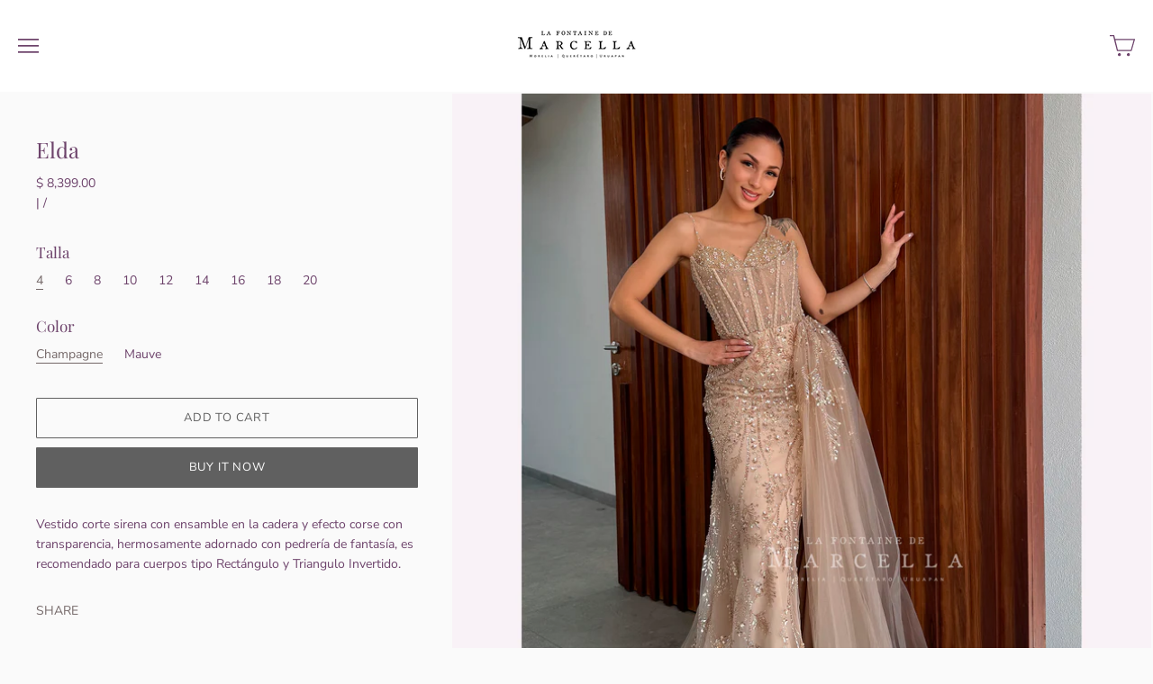

--- FILE ---
content_type: text/html; charset=utf-8
request_url: https://marcella.mx/en/products/elda
body_size: 20252
content:
<!doctype html>
<html class="no-js" lang="en">

<head>
<!-- ManyChat -->
<!-- <script src="//widget.manychat.com/289028_fc807.js" defer="defer"></script>
<script src="https://mccdn.me/assets/js/widget.js" defer="defer"></script>
  <meta charset="utf-8">
  <meta http-equiv="x-ua-compatible" content="ie=edge">-->

  <title>Elda — La Fontaine de Marcella</title>

  








  <script type="application/ld+json">
    {
      "@context": "http://schema.org",
      "@type": "BreadcrumbList",
      "itemListElement": [
      
          
            {
              "@type": "ListItem",
              "position": 1,
              "item": {
                "@id": "https://marcella.mx/collections",
                "name": "Translation missing: en.structured_data.breadcrumbs.collections"
              }
            },
            {
              "@type": "ListItem",
              "position": 2,
              "item": {
                "@id": "https://marcella.mx/collections/vestidos-de-fiesta",
                "name": "Vestidos de Fiesta"
              }
            },
          
          {
            "@type": "ListItem",
            "position": 3,
            "item": {
              "@id": "https://marcella.mx/en/products/elda",
              "name": "Elda"
            }
          }
        
      ]
    }
  </script>





  
  


  <script type="application/ld+json">
  {
    "@context": "http://schema.org/",
    "@type": "Product",
    "name": "Elda",
    "image": "https:\/\/marcella.mx\/cdn\/shop\/files\/Facetune_14-02-2025-08-57-19_1024x1024.jpg?v=1739640641",
    
      "description": "\u003cp\u003eVestido corte sirena con ensamble en la cadera y efecto corse con transparencia, hermosamente adornado con pedrería de fantasía, es recomendado para cuerpos tipo Rectángulo y Triangulo Invertido. \u003c\/p\u003e",
    
    
      "brand": {
        "@type": "Thing",
        "name": "May Queen"
      },
    
    
      "sku": "RQ8176",
    
    
    "offers": {
      "@type": "Offer",
      "priceCurrency": "MXN",
      "price": 8399.0,
      "availability": "http://schema.org/InStock",
      "url": "https://marcella.mx/en/products/elda?variant=46289077895390",
      "seller": {
        "@type": "Organization",
        "name": "La Fontaine de Marcella"
      },
      "priceValidUntil": "2027-01-17"
    }
  }
  </script>




<script type="application/ld+json">
  {
    "@context": "http://schema.org",
    "@type": "WebSite",
    "name": "La Fontaine de Marcella",
    "url": "https://marcella.mx"
  }
</script>


  
    <meta name="description" content="Vestido corte sirena con ensamble en la cadera y efecto corse con transparencia, hermosamente adornado con pedrería de fantasía, es recomendado para cuerpos tipo Rectángulo y Triangulo Invertido. " />
  
  

  
    <link rel="canonical" href="https://marcella.mx/en/products/elda" />
  

  <meta name="viewport" content="width=device-width" />

  <script>(function(H){H.className=H.className.replace(/\bno-js\b/,'js')})(document.documentElement)</script>

  <script>window.performance && window.performance.mark && window.performance.mark('shopify.content_for_header.start');</script><meta name="google-site-verification" content="yc8HXW0vkLlEISfh_Cqd5gGQJ0ePG9MEpGdtWRipi64">
<meta id="shopify-digital-wallet" name="shopify-digital-wallet" content="/31329353863/digital_wallets/dialog">
<meta name="shopify-checkout-api-token" content="33849dd8bb71cd5155a130ca7c1814df">
<meta id="in-context-paypal-metadata" data-shop-id="31329353863" data-venmo-supported="false" data-environment="production" data-locale="en_US" data-paypal-v4="true" data-currency="MXN">
<link rel="alternate" hreflang="x-default" href="https://marcella.mx/products/elda">
<link rel="alternate" hreflang="es" href="https://marcella.mx/products/elda">
<link rel="alternate" hreflang="en" href="https://marcella.mx/en/products/elda">
<link rel="alternate" type="application/json+oembed" href="https://marcella.mx/en/products/elda.oembed">
<script async="async" src="/checkouts/internal/preloads.js?locale=en-MX"></script>
<script id="shopify-features" type="application/json">{"accessToken":"33849dd8bb71cd5155a130ca7c1814df","betas":["rich-media-storefront-analytics"],"domain":"marcella.mx","predictiveSearch":true,"shopId":31329353863,"locale":"en"}</script>
<script>var Shopify = Shopify || {};
Shopify.shop = "lafontainedemarcella.myshopify.com";
Shopify.locale = "en";
Shopify.currency = {"active":"MXN","rate":"1.0"};
Shopify.country = "MX";
Shopify.theme = {"name":"Vogue (12-10-2021)","id":129487995102,"schema_name":"Vogue","schema_version":"4.8.1","theme_store_id":null,"role":"main"};
Shopify.theme.handle = "null";
Shopify.theme.style = {"id":null,"handle":null};
Shopify.cdnHost = "marcella.mx/cdn";
Shopify.routes = Shopify.routes || {};
Shopify.routes.root = "/en/";</script>
<script type="module">!function(o){(o.Shopify=o.Shopify||{}).modules=!0}(window);</script>
<script>!function(o){function n(){var o=[];function n(){o.push(Array.prototype.slice.apply(arguments))}return n.q=o,n}var t=o.Shopify=o.Shopify||{};t.loadFeatures=n(),t.autoloadFeatures=n()}(window);</script>
<script id="shop-js-analytics" type="application/json">{"pageType":"product"}</script>
<script defer="defer" async type="module" src="//marcella.mx/cdn/shopifycloud/shop-js/modules/v2/client.init-shop-cart-sync_C5BV16lS.en.esm.js"></script>
<script defer="defer" async type="module" src="//marcella.mx/cdn/shopifycloud/shop-js/modules/v2/chunk.common_CygWptCX.esm.js"></script>
<script type="module">
  await import("//marcella.mx/cdn/shopifycloud/shop-js/modules/v2/client.init-shop-cart-sync_C5BV16lS.en.esm.js");
await import("//marcella.mx/cdn/shopifycloud/shop-js/modules/v2/chunk.common_CygWptCX.esm.js");

  window.Shopify.SignInWithShop?.initShopCartSync?.({"fedCMEnabled":true,"windoidEnabled":true});

</script>
<script>(function() {
  var isLoaded = false;
  function asyncLoad() {
    if (isLoaded) return;
    isLoaded = true;
    var urls = ["https:\/\/www.magisto.com\/media\/shopify\/magisto.js?shop=lafontainedemarcella.myshopify.com","https:\/\/lay-buys.com\/js\/laybuys-advert.js?shop=lafontainedemarcella.myshopify.com","https:\/\/shy.elfsight.com\/p\/platform.js?shop=lafontainedemarcella.myshopify.com"];
    for (var i = 0; i < urls.length; i++) {
      var s = document.createElement('script');
      s.type = 'text/javascript';
      s.async = true;
      s.src = urls[i];
      var x = document.getElementsByTagName('script')[0];
      x.parentNode.insertBefore(s, x);
    }
  };
  if(window.attachEvent) {
    window.attachEvent('onload', asyncLoad);
  } else {
    window.addEventListener('load', asyncLoad, false);
  }
})();</script>
<script id="__st">var __st={"a":31329353863,"offset":-21600,"reqid":"bdc9c745-5722-4ce7-8834-f1d65c1fdd20-1768679230","pageurl":"marcella.mx\/en\/products\/elda","u":"66b8e119928d","p":"product","rtyp":"product","rid":8817100357854};</script>
<script>window.ShopifyPaypalV4VisibilityTracking = true;</script>
<script id="captcha-bootstrap">!function(){'use strict';const t='contact',e='account',n='new_comment',o=[[t,t],['blogs',n],['comments',n],[t,'customer']],c=[[e,'customer_login'],[e,'guest_login'],[e,'recover_customer_password'],[e,'create_customer']],r=t=>t.map((([t,e])=>`form[action*='/${t}']:not([data-nocaptcha='true']) input[name='form_type'][value='${e}']`)).join(','),a=t=>()=>t?[...document.querySelectorAll(t)].map((t=>t.form)):[];function s(){const t=[...o],e=r(t);return a(e)}const i='password',u='form_key',d=['recaptcha-v3-token','g-recaptcha-response','h-captcha-response',i],f=()=>{try{return window.sessionStorage}catch{return}},m='__shopify_v',_=t=>t.elements[u];function p(t,e,n=!1){try{const o=window.sessionStorage,c=JSON.parse(o.getItem(e)),{data:r}=function(t){const{data:e,action:n}=t;return t[m]||n?{data:e,action:n}:{data:t,action:n}}(c);for(const[e,n]of Object.entries(r))t.elements[e]&&(t.elements[e].value=n);n&&o.removeItem(e)}catch(o){console.error('form repopulation failed',{error:o})}}const l='form_type',E='cptcha';function T(t){t.dataset[E]=!0}const w=window,h=w.document,L='Shopify',v='ce_forms',y='captcha';let A=!1;((t,e)=>{const n=(g='f06e6c50-85a8-45c8-87d0-21a2b65856fe',I='https://cdn.shopify.com/shopifycloud/storefront-forms-hcaptcha/ce_storefront_forms_captcha_hcaptcha.v1.5.2.iife.js',D={infoText:'Protected by hCaptcha',privacyText:'Privacy',termsText:'Terms'},(t,e,n)=>{const o=w[L][v],c=o.bindForm;if(c)return c(t,g,e,D).then(n);var r;o.q.push([[t,g,e,D],n]),r=I,A||(h.body.append(Object.assign(h.createElement('script'),{id:'captcha-provider',async:!0,src:r})),A=!0)});var g,I,D;w[L]=w[L]||{},w[L][v]=w[L][v]||{},w[L][v].q=[],w[L][y]=w[L][y]||{},w[L][y].protect=function(t,e){n(t,void 0,e),T(t)},Object.freeze(w[L][y]),function(t,e,n,w,h,L){const[v,y,A,g]=function(t,e,n){const i=e?o:[],u=t?c:[],d=[...i,...u],f=r(d),m=r(i),_=r(d.filter((([t,e])=>n.includes(e))));return[a(f),a(m),a(_),s()]}(w,h,L),I=t=>{const e=t.target;return e instanceof HTMLFormElement?e:e&&e.form},D=t=>v().includes(t);t.addEventListener('submit',(t=>{const e=I(t);if(!e)return;const n=D(e)&&!e.dataset.hcaptchaBound&&!e.dataset.recaptchaBound,o=_(e),c=g().includes(e)&&(!o||!o.value);(n||c)&&t.preventDefault(),c&&!n&&(function(t){try{if(!f())return;!function(t){const e=f();if(!e)return;const n=_(t);if(!n)return;const o=n.value;o&&e.removeItem(o)}(t);const e=Array.from(Array(32),(()=>Math.random().toString(36)[2])).join('');!function(t,e){_(t)||t.append(Object.assign(document.createElement('input'),{type:'hidden',name:u})),t.elements[u].value=e}(t,e),function(t,e){const n=f();if(!n)return;const o=[...t.querySelectorAll(`input[type='${i}']`)].map((({name:t})=>t)),c=[...d,...o],r={};for(const[a,s]of new FormData(t).entries())c.includes(a)||(r[a]=s);n.setItem(e,JSON.stringify({[m]:1,action:t.action,data:r}))}(t,e)}catch(e){console.error('failed to persist form',e)}}(e),e.submit())}));const S=(t,e)=>{t&&!t.dataset[E]&&(n(t,e.some((e=>e===t))),T(t))};for(const o of['focusin','change'])t.addEventListener(o,(t=>{const e=I(t);D(e)&&S(e,y())}));const B=e.get('form_key'),M=e.get(l),P=B&&M;t.addEventListener('DOMContentLoaded',(()=>{const t=y();if(P)for(const e of t)e.elements[l].value===M&&p(e,B);[...new Set([...A(),...v().filter((t=>'true'===t.dataset.shopifyCaptcha))])].forEach((e=>S(e,t)))}))}(h,new URLSearchParams(w.location.search),n,t,e,['guest_login'])})(!0,!0)}();</script>
<script integrity="sha256-4kQ18oKyAcykRKYeNunJcIwy7WH5gtpwJnB7kiuLZ1E=" data-source-attribution="shopify.loadfeatures" defer="defer" src="//marcella.mx/cdn/shopifycloud/storefront/assets/storefront/load_feature-a0a9edcb.js" crossorigin="anonymous"></script>
<script data-source-attribution="shopify.dynamic_checkout.dynamic.init">var Shopify=Shopify||{};Shopify.PaymentButton=Shopify.PaymentButton||{isStorefrontPortableWallets:!0,init:function(){window.Shopify.PaymentButton.init=function(){};var t=document.createElement("script");t.src="https://marcella.mx/cdn/shopifycloud/portable-wallets/latest/portable-wallets.en.js",t.type="module",document.head.appendChild(t)}};
</script>
<script data-source-attribution="shopify.dynamic_checkout.buyer_consent">
  function portableWalletsHideBuyerConsent(e){var t=document.getElementById("shopify-buyer-consent"),n=document.getElementById("shopify-subscription-policy-button");t&&n&&(t.classList.add("hidden"),t.setAttribute("aria-hidden","true"),n.removeEventListener("click",e))}function portableWalletsShowBuyerConsent(e){var t=document.getElementById("shopify-buyer-consent"),n=document.getElementById("shopify-subscription-policy-button");t&&n&&(t.classList.remove("hidden"),t.removeAttribute("aria-hidden"),n.addEventListener("click",e))}window.Shopify?.PaymentButton&&(window.Shopify.PaymentButton.hideBuyerConsent=portableWalletsHideBuyerConsent,window.Shopify.PaymentButton.showBuyerConsent=portableWalletsShowBuyerConsent);
</script>
<script>
  function portableWalletsCleanup(e){e&&e.src&&console.error("Failed to load portable wallets script "+e.src);var t=document.querySelectorAll("shopify-accelerated-checkout .shopify-payment-button__skeleton, shopify-accelerated-checkout-cart .wallet-cart-button__skeleton"),e=document.getElementById("shopify-buyer-consent");for(let e=0;e<t.length;e++)t[e].remove();e&&e.remove()}function portableWalletsNotLoadedAsModule(e){e instanceof ErrorEvent&&"string"==typeof e.message&&e.message.includes("import.meta")&&"string"==typeof e.filename&&e.filename.includes("portable-wallets")&&(window.removeEventListener("error",portableWalletsNotLoadedAsModule),window.Shopify.PaymentButton.failedToLoad=e,"loading"===document.readyState?document.addEventListener("DOMContentLoaded",window.Shopify.PaymentButton.init):window.Shopify.PaymentButton.init())}window.addEventListener("error",portableWalletsNotLoadedAsModule);
</script>

<script type="module" src="https://marcella.mx/cdn/shopifycloud/portable-wallets/latest/portable-wallets.en.js" onError="portableWalletsCleanup(this)" crossorigin="anonymous"></script>
<script nomodule>
  document.addEventListener("DOMContentLoaded", portableWalletsCleanup);
</script>

<link id="shopify-accelerated-checkout-styles" rel="stylesheet" media="screen" href="https://marcella.mx/cdn/shopifycloud/portable-wallets/latest/accelerated-checkout-backwards-compat.css" crossorigin="anonymous">
<style id="shopify-accelerated-checkout-cart">
        #shopify-buyer-consent {
  margin-top: 1em;
  display: inline-block;
  width: 100%;
}

#shopify-buyer-consent.hidden {
  display: none;
}

#shopify-subscription-policy-button {
  background: none;
  border: none;
  padding: 0;
  text-decoration: underline;
  font-size: inherit;
  cursor: pointer;
}

#shopify-subscription-policy-button::before {
  box-shadow: none;
}

      </style>

<script>window.performance && window.performance.mark && window.performance.mark('shopify.content_for_header.end');</script>

  
  















<meta property="og:site_name" content="La Fontaine de Marcella">
<meta property="og:url" content="https://marcella.mx/en/products/elda">
<meta property="og:title" content="Elda">
<meta property="og:type" content="website">
<meta property="og:description" content="Vestido corte sirena con ensamble en la cadera y efecto corse con transparencia, hermosamente adornado con pedrería de fantasía, es recomendado para cuerpos tipo Rectángulo y Triangulo Invertido. ">




    
    
    

    
    
    <meta
      property="og:image"
      content="https://marcella.mx/cdn/shop/files/Facetune_14-02-2025-08-57-19_1200x1200.jpg?v=1739640641"
    />
    <meta
      property="og:image:secure_url"
      content="https://marcella.mx/cdn/shop/files/Facetune_14-02-2025-08-57-19_1200x1200.jpg?v=1739640641"
    />
    <meta property="og:image:width" content="1200" />
    <meta property="og:image:height" content="1200" />
    
    
    <meta property="og:image:alt" content="Social media image" />
  
















<meta name="twitter:title" content="Elda">
<meta name="twitter:description" content="Vestido corte sirena con ensamble en la cadera y efecto corse con transparencia, hermosamente adornado con pedrería de fantasía, es recomendado para cuerpos tipo Rectángulo y Triangulo Invertido. ">


    
    
    
      
      
      <meta name="twitter:card" content="summary">
    
    
    <meta
      property="twitter:image"
      content="https://marcella.mx/cdn/shop/files/Facetune_14-02-2025-08-57-19_1200x1200_crop_center.jpg?v=1739640641"
    />
    <meta property="twitter:image:width" content="1200" />
    <meta property="twitter:image:height" content="1200" />
    
    
    <meta property="twitter:image:alt" content="Social media image" />
  



  <!-- Theme CSS -->
  <link href="//marcella.mx/cdn/shop/t/18/assets/theme.css?v=34486641560515861611759332229" rel="stylesheet" type="text/css" media="all" />

  <!-- Theme object -->
  
  <script>
    window.Theme = {};
    window.Theme.version = "4.4.3";
  
    window.Theme.moneyFormat = "$ {{amount}}";
  
    window.Theme.shippingCalcErrorMessage = "Error: zip / postal code --error_message--";
    window.Theme.shippingCalcMultiRates = "There are --number_of_rates-- shipping rates available for --address--, starting at --rate--.";
    window.Theme.shippingCalcOneRate = "There is one shipping rate available for --address--.";
    window.Theme.shippingCalcNoRates = "We do not ship to this destination.";
    window.Theme.shippingCalcRateValues = "--rate_title-- at --rate--";
    window.Theme.addToCartText = "Add to cart";
    window.Theme.soldOutText = "Sold out";
    window.Theme.unavailableText = "Unavailable";
    window.Theme.processingText = "Processing...";
    window.Theme.gridSpacing = "2px";
  
    window.Theme.customerLoggedIn = false;
  
    window.Theme.routes = {
      "root_url": "/en",
      "account_url": "/en/account",
      "account_login_url": "/en/account/login",
      "account_logout_url": "/en/account/logout",
      "account_register_url": "/en/account/register",
      "account_addresses_url": "/en/account/addresses",
      "collections_url": "/en/collections",
      "all_products_collection_url": "/en/collections/all",
      "search_url": "/en/search",
      "cart_url": "/en/cart",
      "cart_add_url": "/en/cart/add",
      "cart_change_url": "/en/cart/change",
      "cart_clear_url": "/en/cart/clear",
      "product_recommendations_url": "/en/recommendations/products",
    };
  </script>
  

<link href="https://monorail-edge.shopifysvc.com" rel="dns-prefetch">
<script>(function(){if ("sendBeacon" in navigator && "performance" in window) {try {var session_token_from_headers = performance.getEntriesByType('navigation')[0].serverTiming.find(x => x.name == '_s').description;} catch {var session_token_from_headers = undefined;}var session_cookie_matches = document.cookie.match(/_shopify_s=([^;]*)/);var session_token_from_cookie = session_cookie_matches && session_cookie_matches.length === 2 ? session_cookie_matches[1] : "";var session_token = session_token_from_headers || session_token_from_cookie || "";function handle_abandonment_event(e) {var entries = performance.getEntries().filter(function(entry) {return /monorail-edge.shopifysvc.com/.test(entry.name);});if (!window.abandonment_tracked && entries.length === 0) {window.abandonment_tracked = true;var currentMs = Date.now();var navigation_start = performance.timing.navigationStart;var payload = {shop_id: 31329353863,url: window.location.href,navigation_start,duration: currentMs - navigation_start,session_token,page_type: "product"};window.navigator.sendBeacon("https://monorail-edge.shopifysvc.com/v1/produce", JSON.stringify({schema_id: "online_store_buyer_site_abandonment/1.1",payload: payload,metadata: {event_created_at_ms: currentMs,event_sent_at_ms: currentMs}}));}}window.addEventListener('pagehide', handle_abandonment_event);}}());</script>
<script id="web-pixels-manager-setup">(function e(e,d,r,n,o){if(void 0===o&&(o={}),!Boolean(null===(a=null===(i=window.Shopify)||void 0===i?void 0:i.analytics)||void 0===a?void 0:a.replayQueue)){var i,a;window.Shopify=window.Shopify||{};var t=window.Shopify;t.analytics=t.analytics||{};var s=t.analytics;s.replayQueue=[],s.publish=function(e,d,r){return s.replayQueue.push([e,d,r]),!0};try{self.performance.mark("wpm:start")}catch(e){}var l=function(){var e={modern:/Edge?\/(1{2}[4-9]|1[2-9]\d|[2-9]\d{2}|\d{4,})\.\d+(\.\d+|)|Firefox\/(1{2}[4-9]|1[2-9]\d|[2-9]\d{2}|\d{4,})\.\d+(\.\d+|)|Chrom(ium|e)\/(9{2}|\d{3,})\.\d+(\.\d+|)|(Maci|X1{2}).+ Version\/(15\.\d+|(1[6-9]|[2-9]\d|\d{3,})\.\d+)([,.]\d+|)( \(\w+\)|)( Mobile\/\w+|) Safari\/|Chrome.+OPR\/(9{2}|\d{3,})\.\d+\.\d+|(CPU[ +]OS|iPhone[ +]OS|CPU[ +]iPhone|CPU IPhone OS|CPU iPad OS)[ +]+(15[._]\d+|(1[6-9]|[2-9]\d|\d{3,})[._]\d+)([._]\d+|)|Android:?[ /-](13[3-9]|1[4-9]\d|[2-9]\d{2}|\d{4,})(\.\d+|)(\.\d+|)|Android.+Firefox\/(13[5-9]|1[4-9]\d|[2-9]\d{2}|\d{4,})\.\d+(\.\d+|)|Android.+Chrom(ium|e)\/(13[3-9]|1[4-9]\d|[2-9]\d{2}|\d{4,})\.\d+(\.\d+|)|SamsungBrowser\/([2-9]\d|\d{3,})\.\d+/,legacy:/Edge?\/(1[6-9]|[2-9]\d|\d{3,})\.\d+(\.\d+|)|Firefox\/(5[4-9]|[6-9]\d|\d{3,})\.\d+(\.\d+|)|Chrom(ium|e)\/(5[1-9]|[6-9]\d|\d{3,})\.\d+(\.\d+|)([\d.]+$|.*Safari\/(?![\d.]+ Edge\/[\d.]+$))|(Maci|X1{2}).+ Version\/(10\.\d+|(1[1-9]|[2-9]\d|\d{3,})\.\d+)([,.]\d+|)( \(\w+\)|)( Mobile\/\w+|) Safari\/|Chrome.+OPR\/(3[89]|[4-9]\d|\d{3,})\.\d+\.\d+|(CPU[ +]OS|iPhone[ +]OS|CPU[ +]iPhone|CPU IPhone OS|CPU iPad OS)[ +]+(10[._]\d+|(1[1-9]|[2-9]\d|\d{3,})[._]\d+)([._]\d+|)|Android:?[ /-](13[3-9]|1[4-9]\d|[2-9]\d{2}|\d{4,})(\.\d+|)(\.\d+|)|Mobile Safari.+OPR\/([89]\d|\d{3,})\.\d+\.\d+|Android.+Firefox\/(13[5-9]|1[4-9]\d|[2-9]\d{2}|\d{4,})\.\d+(\.\d+|)|Android.+Chrom(ium|e)\/(13[3-9]|1[4-9]\d|[2-9]\d{2}|\d{4,})\.\d+(\.\d+|)|Android.+(UC? ?Browser|UCWEB|U3)[ /]?(15\.([5-9]|\d{2,})|(1[6-9]|[2-9]\d|\d{3,})\.\d+)\.\d+|SamsungBrowser\/(5\.\d+|([6-9]|\d{2,})\.\d+)|Android.+MQ{2}Browser\/(14(\.(9|\d{2,})|)|(1[5-9]|[2-9]\d|\d{3,})(\.\d+|))(\.\d+|)|K[Aa][Ii]OS\/(3\.\d+|([4-9]|\d{2,})\.\d+)(\.\d+|)/},d=e.modern,r=e.legacy,n=navigator.userAgent;return n.match(d)?"modern":n.match(r)?"legacy":"unknown"}(),u="modern"===l?"modern":"legacy",c=(null!=n?n:{modern:"",legacy:""})[u],f=function(e){return[e.baseUrl,"/wpm","/b",e.hashVersion,"modern"===e.buildTarget?"m":"l",".js"].join("")}({baseUrl:d,hashVersion:r,buildTarget:u}),m=function(e){var d=e.version,r=e.bundleTarget,n=e.surface,o=e.pageUrl,i=e.monorailEndpoint;return{emit:function(e){var a=e.status,t=e.errorMsg,s=(new Date).getTime(),l=JSON.stringify({metadata:{event_sent_at_ms:s},events:[{schema_id:"web_pixels_manager_load/3.1",payload:{version:d,bundle_target:r,page_url:o,status:a,surface:n,error_msg:t},metadata:{event_created_at_ms:s}}]});if(!i)return console&&console.warn&&console.warn("[Web Pixels Manager] No Monorail endpoint provided, skipping logging."),!1;try{return self.navigator.sendBeacon.bind(self.navigator)(i,l)}catch(e){}var u=new XMLHttpRequest;try{return u.open("POST",i,!0),u.setRequestHeader("Content-Type","text/plain"),u.send(l),!0}catch(e){return console&&console.warn&&console.warn("[Web Pixels Manager] Got an unhandled error while logging to Monorail."),!1}}}}({version:r,bundleTarget:l,surface:e.surface,pageUrl:self.location.href,monorailEndpoint:e.monorailEndpoint});try{o.browserTarget=l,function(e){var d=e.src,r=e.async,n=void 0===r||r,o=e.onload,i=e.onerror,a=e.sri,t=e.scriptDataAttributes,s=void 0===t?{}:t,l=document.createElement("script"),u=document.querySelector("head"),c=document.querySelector("body");if(l.async=n,l.src=d,a&&(l.integrity=a,l.crossOrigin="anonymous"),s)for(var f in s)if(Object.prototype.hasOwnProperty.call(s,f))try{l.dataset[f]=s[f]}catch(e){}if(o&&l.addEventListener("load",o),i&&l.addEventListener("error",i),u)u.appendChild(l);else{if(!c)throw new Error("Did not find a head or body element to append the script");c.appendChild(l)}}({src:f,async:!0,onload:function(){if(!function(){var e,d;return Boolean(null===(d=null===(e=window.Shopify)||void 0===e?void 0:e.analytics)||void 0===d?void 0:d.initialized)}()){var d=window.webPixelsManager.init(e)||void 0;if(d){var r=window.Shopify.analytics;r.replayQueue.forEach((function(e){var r=e[0],n=e[1],o=e[2];d.publishCustomEvent(r,n,o)})),r.replayQueue=[],r.publish=d.publishCustomEvent,r.visitor=d.visitor,r.initialized=!0}}},onerror:function(){return m.emit({status:"failed",errorMsg:"".concat(f," has failed to load")})},sri:function(e){var d=/^sha384-[A-Za-z0-9+/=]+$/;return"string"==typeof e&&d.test(e)}(c)?c:"",scriptDataAttributes:o}),m.emit({status:"loading"})}catch(e){m.emit({status:"failed",errorMsg:(null==e?void 0:e.message)||"Unknown error"})}}})({shopId: 31329353863,storefrontBaseUrl: "https://marcella.mx",extensionsBaseUrl: "https://extensions.shopifycdn.com/cdn/shopifycloud/web-pixels-manager",monorailEndpoint: "https://monorail-edge.shopifysvc.com/unstable/produce_batch",surface: "storefront-renderer",enabledBetaFlags: ["2dca8a86"],webPixelsConfigList: [{"id":"475037918","configuration":"{\"config\":\"{\\\"pixel_id\\\":\\\"AW-656869518\\\",\\\"target_country\\\":\\\"MX\\\",\\\"gtag_events\\\":[{\\\"type\\\":\\\"search\\\",\\\"action_label\\\":\\\"AW-656869518\\\/h0u5CIDC-soBEI6RnLkC\\\"},{\\\"type\\\":\\\"begin_checkout\\\",\\\"action_label\\\":\\\"AW-656869518\\\/64nsCP3B-soBEI6RnLkC\\\"},{\\\"type\\\":\\\"view_item\\\",\\\"action_label\\\":[\\\"AW-656869518\\\/clqJCPfB-soBEI6RnLkC\\\",\\\"MC-G83QC1H13D\\\"]},{\\\"type\\\":\\\"purchase\\\",\\\"action_label\\\":[\\\"AW-656869518\\\/oPOaCPTB-soBEI6RnLkC\\\",\\\"MC-G83QC1H13D\\\"]},{\\\"type\\\":\\\"page_view\\\",\\\"action_label\\\":[\\\"AW-656869518\\\/qRVOCPHB-soBEI6RnLkC\\\",\\\"MC-G83QC1H13D\\\"]},{\\\"type\\\":\\\"add_payment_info\\\",\\\"action_label\\\":\\\"AW-656869518\\\/TnE6CIPC-soBEI6RnLkC\\\"},{\\\"type\\\":\\\"add_to_cart\\\",\\\"action_label\\\":\\\"AW-656869518\\\/_y-LCPrB-soBEI6RnLkC\\\"}],\\\"enable_monitoring_mode\\\":false}\"}","eventPayloadVersion":"v1","runtimeContext":"OPEN","scriptVersion":"b2a88bafab3e21179ed38636efcd8a93","type":"APP","apiClientId":1780363,"privacyPurposes":[],"dataSharingAdjustments":{"protectedCustomerApprovalScopes":["read_customer_address","read_customer_email","read_customer_name","read_customer_personal_data","read_customer_phone"]}},{"id":"122290398","configuration":"{\"pixel_id\":\"228421745135906\",\"pixel_type\":\"facebook_pixel\",\"metaapp_system_user_token\":\"-\"}","eventPayloadVersion":"v1","runtimeContext":"OPEN","scriptVersion":"ca16bc87fe92b6042fbaa3acc2fbdaa6","type":"APP","apiClientId":2329312,"privacyPurposes":["ANALYTICS","MARKETING","SALE_OF_DATA"],"dataSharingAdjustments":{"protectedCustomerApprovalScopes":["read_customer_address","read_customer_email","read_customer_name","read_customer_personal_data","read_customer_phone"]}},{"id":"62882014","eventPayloadVersion":"v1","runtimeContext":"LAX","scriptVersion":"1","type":"CUSTOM","privacyPurposes":["MARKETING"],"name":"Meta pixel (migrated)"},{"id":"81952990","eventPayloadVersion":"v1","runtimeContext":"LAX","scriptVersion":"1","type":"CUSTOM","privacyPurposes":["ANALYTICS"],"name":"Google Analytics tag (migrated)"},{"id":"shopify-app-pixel","configuration":"{}","eventPayloadVersion":"v1","runtimeContext":"STRICT","scriptVersion":"0450","apiClientId":"shopify-pixel","type":"APP","privacyPurposes":["ANALYTICS","MARKETING"]},{"id":"shopify-custom-pixel","eventPayloadVersion":"v1","runtimeContext":"LAX","scriptVersion":"0450","apiClientId":"shopify-pixel","type":"CUSTOM","privacyPurposes":["ANALYTICS","MARKETING"]}],isMerchantRequest: false,initData: {"shop":{"name":"La Fontaine de Marcella","paymentSettings":{"currencyCode":"MXN"},"myshopifyDomain":"lafontainedemarcella.myshopify.com","countryCode":"MX","storefrontUrl":"https:\/\/marcella.mx\/en"},"customer":null,"cart":null,"checkout":null,"productVariants":[{"price":{"amount":8399.0,"currencyCode":"MXN"},"product":{"title":"Elda","vendor":"May Queen","id":"8817100357854","untranslatedTitle":"Elda","url":"\/en\/products\/elda","type":"Vestidos"},"id":"46289077895390","image":{"src":"\/\/marcella.mx\/cdn\/shop\/files\/Facetune_14-02-2025-08-57-19.jpg?v=1739640641"},"sku":"RQ8176","title":"4 \/ Champagne","untranslatedTitle":"4 \/ Champagne"},{"price":{"amount":8399.0,"currencyCode":"MXN"},"product":{"title":"Elda","vendor":"May Queen","id":"8817100357854","untranslatedTitle":"Elda","url":"\/en\/products\/elda","type":"Vestidos"},"id":"46289077928158","image":{"src":"\/\/marcella.mx\/cdn\/shop\/files\/Facetune_14-02-2025-08-57-19.jpg?v=1739640641"},"sku":"RQ8176","title":"4 \/ Mauve","untranslatedTitle":"4 \/ Mauve"},{"price":{"amount":8399.0,"currencyCode":"MXN"},"product":{"title":"Elda","vendor":"May Queen","id":"8817100357854","untranslatedTitle":"Elda","url":"\/en\/products\/elda","type":"Vestidos"},"id":"46289077960926","image":{"src":"\/\/marcella.mx\/cdn\/shop\/files\/Facetune_14-02-2025-08-57-19.jpg?v=1739640641"},"sku":"RQ8176","title":"6 \/ Champagne","untranslatedTitle":"6 \/ Champagne"},{"price":{"amount":8399.0,"currencyCode":"MXN"},"product":{"title":"Elda","vendor":"May Queen","id":"8817100357854","untranslatedTitle":"Elda","url":"\/en\/products\/elda","type":"Vestidos"},"id":"46289077993694","image":{"src":"\/\/marcella.mx\/cdn\/shop\/files\/Facetune_14-02-2025-08-57-19.jpg?v=1739640641"},"sku":"RQ8176","title":"6 \/ Mauve","untranslatedTitle":"6 \/ Mauve"},{"price":{"amount":8399.0,"currencyCode":"MXN"},"product":{"title":"Elda","vendor":"May Queen","id":"8817100357854","untranslatedTitle":"Elda","url":"\/en\/products\/elda","type":"Vestidos"},"id":"46289078026462","image":{"src":"\/\/marcella.mx\/cdn\/shop\/files\/Facetune_14-02-2025-08-57-19.jpg?v=1739640641"},"sku":"RQ8176","title":"8 \/ Champagne","untranslatedTitle":"8 \/ Champagne"},{"price":{"amount":8399.0,"currencyCode":"MXN"},"product":{"title":"Elda","vendor":"May Queen","id":"8817100357854","untranslatedTitle":"Elda","url":"\/en\/products\/elda","type":"Vestidos"},"id":"46289078059230","image":{"src":"\/\/marcella.mx\/cdn\/shop\/files\/Facetune_14-02-2025-08-57-19.jpg?v=1739640641"},"sku":"RQ8176","title":"8 \/ Mauve","untranslatedTitle":"8 \/ Mauve"},{"price":{"amount":8399.0,"currencyCode":"MXN"},"product":{"title":"Elda","vendor":"May Queen","id":"8817100357854","untranslatedTitle":"Elda","url":"\/en\/products\/elda","type":"Vestidos"},"id":"46289078091998","image":{"src":"\/\/marcella.mx\/cdn\/shop\/files\/Facetune_14-02-2025-08-57-19.jpg?v=1739640641"},"sku":"RQ8176","title":"10 \/ Champagne","untranslatedTitle":"10 \/ Champagne"},{"price":{"amount":8399.0,"currencyCode":"MXN"},"product":{"title":"Elda","vendor":"May Queen","id":"8817100357854","untranslatedTitle":"Elda","url":"\/en\/products\/elda","type":"Vestidos"},"id":"46289078124766","image":{"src":"\/\/marcella.mx\/cdn\/shop\/files\/Facetune_14-02-2025-08-57-19.jpg?v=1739640641"},"sku":"RQ8176","title":"10 \/ Mauve","untranslatedTitle":"10 \/ Mauve"},{"price":{"amount":8399.0,"currencyCode":"MXN"},"product":{"title":"Elda","vendor":"May Queen","id":"8817100357854","untranslatedTitle":"Elda","url":"\/en\/products\/elda","type":"Vestidos"},"id":"46289078157534","image":{"src":"\/\/marcella.mx\/cdn\/shop\/files\/Facetune_14-02-2025-08-57-19.jpg?v=1739640641"},"sku":"RQ8176","title":"12 \/ Champagne","untranslatedTitle":"12 \/ Champagne"},{"price":{"amount":8399.0,"currencyCode":"MXN"},"product":{"title":"Elda","vendor":"May Queen","id":"8817100357854","untranslatedTitle":"Elda","url":"\/en\/products\/elda","type":"Vestidos"},"id":"46289078190302","image":{"src":"\/\/marcella.mx\/cdn\/shop\/files\/Facetune_14-02-2025-08-57-19.jpg?v=1739640641"},"sku":"RQ8176","title":"12 \/ Mauve","untranslatedTitle":"12 \/ Mauve"},{"price":{"amount":8399.0,"currencyCode":"MXN"},"product":{"title":"Elda","vendor":"May Queen","id":"8817100357854","untranslatedTitle":"Elda","url":"\/en\/products\/elda","type":"Vestidos"},"id":"46289078223070","image":{"src":"\/\/marcella.mx\/cdn\/shop\/files\/Facetune_14-02-2025-08-57-19.jpg?v=1739640641"},"sku":"RQ8176","title":"14 \/ Champagne","untranslatedTitle":"14 \/ Champagne"},{"price":{"amount":8399.0,"currencyCode":"MXN"},"product":{"title":"Elda","vendor":"May Queen","id":"8817100357854","untranslatedTitle":"Elda","url":"\/en\/products\/elda","type":"Vestidos"},"id":"46289078255838","image":{"src":"\/\/marcella.mx\/cdn\/shop\/files\/Facetune_14-02-2025-08-57-19.jpg?v=1739640641"},"sku":"RQ8176","title":"14 \/ Mauve","untranslatedTitle":"14 \/ Mauve"},{"price":{"amount":8399.0,"currencyCode":"MXN"},"product":{"title":"Elda","vendor":"May Queen","id":"8817100357854","untranslatedTitle":"Elda","url":"\/en\/products\/elda","type":"Vestidos"},"id":"46289078288606","image":{"src":"\/\/marcella.mx\/cdn\/shop\/files\/Facetune_14-02-2025-08-57-19.jpg?v=1739640641"},"sku":"RQ8176","title":"16 \/ Champagne","untranslatedTitle":"16 \/ Champagne"},{"price":{"amount":8399.0,"currencyCode":"MXN"},"product":{"title":"Elda","vendor":"May Queen","id":"8817100357854","untranslatedTitle":"Elda","url":"\/en\/products\/elda","type":"Vestidos"},"id":"46289078321374","image":{"src":"\/\/marcella.mx\/cdn\/shop\/files\/Facetune_14-02-2025-08-57-19.jpg?v=1739640641"},"sku":"RQ8176","title":"16 \/ Mauve","untranslatedTitle":"16 \/ Mauve"},{"price":{"amount":8399.0,"currencyCode":"MXN"},"product":{"title":"Elda","vendor":"May Queen","id":"8817100357854","untranslatedTitle":"Elda","url":"\/en\/products\/elda","type":"Vestidos"},"id":"46289078354142","image":{"src":"\/\/marcella.mx\/cdn\/shop\/files\/Facetune_14-02-2025-08-57-19.jpg?v=1739640641"},"sku":"RQ8176","title":"18 \/ Champagne","untranslatedTitle":"18 \/ Champagne"},{"price":{"amount":8399.0,"currencyCode":"MXN"},"product":{"title":"Elda","vendor":"May Queen","id":"8817100357854","untranslatedTitle":"Elda","url":"\/en\/products\/elda","type":"Vestidos"},"id":"46289078386910","image":{"src":"\/\/marcella.mx\/cdn\/shop\/files\/Facetune_14-02-2025-08-57-19.jpg?v=1739640641"},"sku":"RQ8176","title":"18 \/ Mauve","untranslatedTitle":"18 \/ Mauve"},{"price":{"amount":8399.0,"currencyCode":"MXN"},"product":{"title":"Elda","vendor":"May Queen","id":"8817100357854","untranslatedTitle":"Elda","url":"\/en\/products\/elda","type":"Vestidos"},"id":"46289078419678","image":{"src":"\/\/marcella.mx\/cdn\/shop\/files\/Facetune_14-02-2025-08-57-19.jpg?v=1739640641"},"sku":"RQ8176","title":"20 \/ Champagne","untranslatedTitle":"20 \/ Champagne"},{"price":{"amount":8399.0,"currencyCode":"MXN"},"product":{"title":"Elda","vendor":"May Queen","id":"8817100357854","untranslatedTitle":"Elda","url":"\/en\/products\/elda","type":"Vestidos"},"id":"46289078452446","image":{"src":"\/\/marcella.mx\/cdn\/shop\/files\/Facetune_14-02-2025-08-57-19.jpg?v=1739640641"},"sku":"RQ8176","title":"20 \/ Mauve","untranslatedTitle":"20 \/ Mauve"}],"purchasingCompany":null},},"https://marcella.mx/cdn","fcfee988w5aeb613cpc8e4bc33m6693e112",{"modern":"","legacy":""},{"shopId":"31329353863","storefrontBaseUrl":"https:\/\/marcella.mx","extensionBaseUrl":"https:\/\/extensions.shopifycdn.com\/cdn\/shopifycloud\/web-pixels-manager","surface":"storefront-renderer","enabledBetaFlags":"[\"2dca8a86\"]","isMerchantRequest":"false","hashVersion":"fcfee988w5aeb613cpc8e4bc33m6693e112","publish":"custom","events":"[[\"page_viewed\",{}],[\"product_viewed\",{\"productVariant\":{\"price\":{\"amount\":8399.0,\"currencyCode\":\"MXN\"},\"product\":{\"title\":\"Elda\",\"vendor\":\"May Queen\",\"id\":\"8817100357854\",\"untranslatedTitle\":\"Elda\",\"url\":\"\/en\/products\/elda\",\"type\":\"Vestidos\"},\"id\":\"46289077895390\",\"image\":{\"src\":\"\/\/marcella.mx\/cdn\/shop\/files\/Facetune_14-02-2025-08-57-19.jpg?v=1739640641\"},\"sku\":\"RQ8176\",\"title\":\"4 \/ Champagne\",\"untranslatedTitle\":\"4 \/ Champagne\"}}]]"});</script><script>
  window.ShopifyAnalytics = window.ShopifyAnalytics || {};
  window.ShopifyAnalytics.meta = window.ShopifyAnalytics.meta || {};
  window.ShopifyAnalytics.meta.currency = 'MXN';
  var meta = {"product":{"id":8817100357854,"gid":"gid:\/\/shopify\/Product\/8817100357854","vendor":"May Queen","type":"Vestidos","handle":"elda","variants":[{"id":46289077895390,"price":839900,"name":"Elda - 4 \/ Champagne","public_title":"4 \/ Champagne","sku":"RQ8176"},{"id":46289077928158,"price":839900,"name":"Elda - 4 \/ Mauve","public_title":"4 \/ Mauve","sku":"RQ8176"},{"id":46289077960926,"price":839900,"name":"Elda - 6 \/ Champagne","public_title":"6 \/ Champagne","sku":"RQ8176"},{"id":46289077993694,"price":839900,"name":"Elda - 6 \/ Mauve","public_title":"6 \/ Mauve","sku":"RQ8176"},{"id":46289078026462,"price":839900,"name":"Elda - 8 \/ Champagne","public_title":"8 \/ Champagne","sku":"RQ8176"},{"id":46289078059230,"price":839900,"name":"Elda - 8 \/ Mauve","public_title":"8 \/ Mauve","sku":"RQ8176"},{"id":46289078091998,"price":839900,"name":"Elda - 10 \/ Champagne","public_title":"10 \/ Champagne","sku":"RQ8176"},{"id":46289078124766,"price":839900,"name":"Elda - 10 \/ Mauve","public_title":"10 \/ Mauve","sku":"RQ8176"},{"id":46289078157534,"price":839900,"name":"Elda - 12 \/ Champagne","public_title":"12 \/ Champagne","sku":"RQ8176"},{"id":46289078190302,"price":839900,"name":"Elda - 12 \/ Mauve","public_title":"12 \/ Mauve","sku":"RQ8176"},{"id":46289078223070,"price":839900,"name":"Elda - 14 \/ Champagne","public_title":"14 \/ Champagne","sku":"RQ8176"},{"id":46289078255838,"price":839900,"name":"Elda - 14 \/ Mauve","public_title":"14 \/ Mauve","sku":"RQ8176"},{"id":46289078288606,"price":839900,"name":"Elda - 16 \/ Champagne","public_title":"16 \/ Champagne","sku":"RQ8176"},{"id":46289078321374,"price":839900,"name":"Elda - 16 \/ Mauve","public_title":"16 \/ Mauve","sku":"RQ8176"},{"id":46289078354142,"price":839900,"name":"Elda - 18 \/ Champagne","public_title":"18 \/ Champagne","sku":"RQ8176"},{"id":46289078386910,"price":839900,"name":"Elda - 18 \/ Mauve","public_title":"18 \/ Mauve","sku":"RQ8176"},{"id":46289078419678,"price":839900,"name":"Elda - 20 \/ Champagne","public_title":"20 \/ Champagne","sku":"RQ8176"},{"id":46289078452446,"price":839900,"name":"Elda - 20 \/ Mauve","public_title":"20 \/ Mauve","sku":"RQ8176"}],"remote":false},"page":{"pageType":"product","resourceType":"product","resourceId":8817100357854,"requestId":"bdc9c745-5722-4ce7-8834-f1d65c1fdd20-1768679230"}};
  for (var attr in meta) {
    window.ShopifyAnalytics.meta[attr] = meta[attr];
  }
</script>
<script class="analytics">
  (function () {
    var customDocumentWrite = function(content) {
      var jquery = null;

      if (window.jQuery) {
        jquery = window.jQuery;
      } else if (window.Checkout && window.Checkout.$) {
        jquery = window.Checkout.$;
      }

      if (jquery) {
        jquery('body').append(content);
      }
    };

    var hasLoggedConversion = function(token) {
      if (token) {
        return document.cookie.indexOf('loggedConversion=' + token) !== -1;
      }
      return false;
    }

    var setCookieIfConversion = function(token) {
      if (token) {
        var twoMonthsFromNow = new Date(Date.now());
        twoMonthsFromNow.setMonth(twoMonthsFromNow.getMonth() + 2);

        document.cookie = 'loggedConversion=' + token + '; expires=' + twoMonthsFromNow;
      }
    }

    var trekkie = window.ShopifyAnalytics.lib = window.trekkie = window.trekkie || [];
    if (trekkie.integrations) {
      return;
    }
    trekkie.methods = [
      'identify',
      'page',
      'ready',
      'track',
      'trackForm',
      'trackLink'
    ];
    trekkie.factory = function(method) {
      return function() {
        var args = Array.prototype.slice.call(arguments);
        args.unshift(method);
        trekkie.push(args);
        return trekkie;
      };
    };
    for (var i = 0; i < trekkie.methods.length; i++) {
      var key = trekkie.methods[i];
      trekkie[key] = trekkie.factory(key);
    }
    trekkie.load = function(config) {
      trekkie.config = config || {};
      trekkie.config.initialDocumentCookie = document.cookie;
      var first = document.getElementsByTagName('script')[0];
      var script = document.createElement('script');
      script.type = 'text/javascript';
      script.onerror = function(e) {
        var scriptFallback = document.createElement('script');
        scriptFallback.type = 'text/javascript';
        scriptFallback.onerror = function(error) {
                var Monorail = {
      produce: function produce(monorailDomain, schemaId, payload) {
        var currentMs = new Date().getTime();
        var event = {
          schema_id: schemaId,
          payload: payload,
          metadata: {
            event_created_at_ms: currentMs,
            event_sent_at_ms: currentMs
          }
        };
        return Monorail.sendRequest("https://" + monorailDomain + "/v1/produce", JSON.stringify(event));
      },
      sendRequest: function sendRequest(endpointUrl, payload) {
        // Try the sendBeacon API
        if (window && window.navigator && typeof window.navigator.sendBeacon === 'function' && typeof window.Blob === 'function' && !Monorail.isIos12()) {
          var blobData = new window.Blob([payload], {
            type: 'text/plain'
          });

          if (window.navigator.sendBeacon(endpointUrl, blobData)) {
            return true;
          } // sendBeacon was not successful

        } // XHR beacon

        var xhr = new XMLHttpRequest();

        try {
          xhr.open('POST', endpointUrl);
          xhr.setRequestHeader('Content-Type', 'text/plain');
          xhr.send(payload);
        } catch (e) {
          console.log(e);
        }

        return false;
      },
      isIos12: function isIos12() {
        return window.navigator.userAgent.lastIndexOf('iPhone; CPU iPhone OS 12_') !== -1 || window.navigator.userAgent.lastIndexOf('iPad; CPU OS 12_') !== -1;
      }
    };
    Monorail.produce('monorail-edge.shopifysvc.com',
      'trekkie_storefront_load_errors/1.1',
      {shop_id: 31329353863,
      theme_id: 129487995102,
      app_name: "storefront",
      context_url: window.location.href,
      source_url: "//marcella.mx/cdn/s/trekkie.storefront.cd680fe47e6c39ca5d5df5f0a32d569bc48c0f27.min.js"});

        };
        scriptFallback.async = true;
        scriptFallback.src = '//marcella.mx/cdn/s/trekkie.storefront.cd680fe47e6c39ca5d5df5f0a32d569bc48c0f27.min.js';
        first.parentNode.insertBefore(scriptFallback, first);
      };
      script.async = true;
      script.src = '//marcella.mx/cdn/s/trekkie.storefront.cd680fe47e6c39ca5d5df5f0a32d569bc48c0f27.min.js';
      first.parentNode.insertBefore(script, first);
    };
    trekkie.load(
      {"Trekkie":{"appName":"storefront","development":false,"defaultAttributes":{"shopId":31329353863,"isMerchantRequest":null,"themeId":129487995102,"themeCityHash":"9772571024639682380","contentLanguage":"en","currency":"MXN","eventMetadataId":"8011f31d-69fd-4c31-93c4-7058b6ebbab9"},"isServerSideCookieWritingEnabled":true,"monorailRegion":"shop_domain","enabledBetaFlags":["65f19447"]},"Session Attribution":{},"S2S":{"facebookCapiEnabled":true,"source":"trekkie-storefront-renderer","apiClientId":580111}}
    );

    var loaded = false;
    trekkie.ready(function() {
      if (loaded) return;
      loaded = true;

      window.ShopifyAnalytics.lib = window.trekkie;

      var originalDocumentWrite = document.write;
      document.write = customDocumentWrite;
      try { window.ShopifyAnalytics.merchantGoogleAnalytics.call(this); } catch(error) {};
      document.write = originalDocumentWrite;

      window.ShopifyAnalytics.lib.page(null,{"pageType":"product","resourceType":"product","resourceId":8817100357854,"requestId":"bdc9c745-5722-4ce7-8834-f1d65c1fdd20-1768679230","shopifyEmitted":true});

      var match = window.location.pathname.match(/checkouts\/(.+)\/(thank_you|post_purchase)/)
      var token = match? match[1]: undefined;
      if (!hasLoggedConversion(token)) {
        setCookieIfConversion(token);
        window.ShopifyAnalytics.lib.track("Viewed Product",{"currency":"MXN","variantId":46289077895390,"productId":8817100357854,"productGid":"gid:\/\/shopify\/Product\/8817100357854","name":"Elda - 4 \/ Champagne","price":"8399.00","sku":"RQ8176","brand":"May Queen","variant":"4 \/ Champagne","category":"Vestidos","nonInteraction":true,"remote":false},undefined,undefined,{"shopifyEmitted":true});
      window.ShopifyAnalytics.lib.track("monorail:\/\/trekkie_storefront_viewed_product\/1.1",{"currency":"MXN","variantId":46289077895390,"productId":8817100357854,"productGid":"gid:\/\/shopify\/Product\/8817100357854","name":"Elda - 4 \/ Champagne","price":"8399.00","sku":"RQ8176","brand":"May Queen","variant":"4 \/ Champagne","category":"Vestidos","nonInteraction":true,"remote":false,"referer":"https:\/\/marcella.mx\/en\/products\/elda"});
      }
    });


        var eventsListenerScript = document.createElement('script');
        eventsListenerScript.async = true;
        eventsListenerScript.src = "//marcella.mx/cdn/shopifycloud/storefront/assets/shop_events_listener-3da45d37.js";
        document.getElementsByTagName('head')[0].appendChild(eventsListenerScript);

})();</script>
  <script>
  if (!window.ga || (window.ga && typeof window.ga !== 'function')) {
    window.ga = function ga() {
      (window.ga.q = window.ga.q || []).push(arguments);
      if (window.Shopify && window.Shopify.analytics && typeof window.Shopify.analytics.publish === 'function') {
        window.Shopify.analytics.publish("ga_stub_called", {}, {sendTo: "google_osp_migration"});
      }
      console.error("Shopify's Google Analytics stub called with:", Array.from(arguments), "\nSee https://help.shopify.com/manual/promoting-marketing/pixels/pixel-migration#google for more information.");
    };
    if (window.Shopify && window.Shopify.analytics && typeof window.Shopify.analytics.publish === 'function') {
      window.Shopify.analytics.publish("ga_stub_initialized", {}, {sendTo: "google_osp_migration"});
    }
  }
</script>
<script
  defer
  src="https://marcella.mx/cdn/shopifycloud/perf-kit/shopify-perf-kit-3.0.4.min.js"
  data-application="storefront-renderer"
  data-shop-id="31329353863"
  data-render-region="gcp-us-central1"
  data-page-type="product"
  data-theme-instance-id="129487995102"
  data-theme-name="Vogue"
  data-theme-version="4.8.1"
  data-monorail-region="shop_domain"
  data-resource-timing-sampling-rate="10"
  data-shs="true"
  data-shs-beacon="true"
  data-shs-export-with-fetch="true"
  data-shs-logs-sample-rate="1"
  data-shs-beacon-endpoint="https://marcella.mx/api/collect"
></script>
</head>

<body class="
template-product  product-sidebar-visible
">
  <div id="shopify-section-header" class="shopify-section">














  <script>
    document.body.className += ' sidebar-always-hidden';
    if (window.Theme) Theme.hasSidebar = false;
  </script>







<div
  data-header-sidebar="false"
  data-header-announcement="false"
  data-section-id="header" data-section-type="static-header"
>

  

  

<div class="main-header" data-main-header>
  
    <div class="main-header-item main-header-menu-item">
      <a
        class="main-header-link"
        href="#"
        title="Menu"
        data-overnav-open
        aria-controls="overnav"
        aria-expanded="false"
      ><svg
  width="23"
  height="24"
  viewBox="0 0 23 24">
  <g fill="currentColor">
    <rect x="0" y="4" width="23" height="1.73"></rect>
    <rect x="0" y="11" width="23" height="1.73"></rect>
    <rect x="0" y="18" width="23" height="1.73"></rect>
  </g>
</svg>
</a>
    </div>
  

  <div class="main-header-logo main-logo-desktop">
    

<a href="/en">
  
    

  

  <img
    
      src="//marcella.mx/cdn/shop/files/Marcella_logotipo-01_400x170_b48682c8-10cd-43bf-86e9-6c3fcb8b70e5_170x72.png?v=1732243187"
    
    alt="La Fontaine de Marcella"

    
      data-rimg
      srcset="//marcella.mx/cdn/shop/files/Marcella_logotipo-01_400x170_b48682c8-10cd-43bf-86e9-6c3fcb8b70e5_170x72.png?v=1732243187 1x, //marcella.mx/cdn/shop/files/Marcella_logotipo-01_400x170_b48682c8-10cd-43bf-86e9-6c3fcb8b70e5_340x144.png?v=1732243187 2x, //marcella.mx/cdn/shop/files/Marcella_logotipo-01_400x170_b48682c8-10cd-43bf-86e9-6c3fcb8b70e5_400x169.png?v=1732243187 2.35x"
    

    class="logo"
    
    
  >




  
</a>

  </div>

  <div class="main-header-logo main-logo-mobile">
    

<a href="/en">
  
    

  

  <img
    
      src="//marcella.mx/cdn/shop/files/Marcella_logotipo-01_400x170_b48682c8-10cd-43bf-86e9-6c3fcb8b70e5_160x68.png?v=1732243187"
    
    alt="La Fontaine de Marcella"

    
      data-rimg
      srcset="//marcella.mx/cdn/shop/files/Marcella_logotipo-01_400x170_b48682c8-10cd-43bf-86e9-6c3fcb8b70e5_160x68.png?v=1732243187 1x, //marcella.mx/cdn/shop/files/Marcella_logotipo-01_400x170_b48682c8-10cd-43bf-86e9-6c3fcb8b70e5_320x136.png?v=1732243187 2x, //marcella.mx/cdn/shop/files/Marcella_logotipo-01_400x170_b48682c8-10cd-43bf-86e9-6c3fcb8b70e5_400x170.png?v=1732243187 2.5x"
    

    class="logo"
    
    
  >




  
</a>

  </div>

  
    <div class="main-header-item main-header-cart-item">
      <a
        class="main-header-link "
        href="/en/cart"
        title="Cart"><svg
  class="icon-cart"
  width="28"
  height="24"
  viewBox="0 0 28 24">
  <path fill="currentColor" d="M0.00549316406,0.00341796875 L0,1.31665527 L3.86992452,1.31665527 C5.19152452,6.73894861 7.85501467,17.2152259 7.85501467,17.2152259 C7.92254938,17.481112 8.20782148,17.6966553 8.48322255,17.6966553 L23.7786204,17.6966553 C24.0580354,17.6966553 24.3451532,17.4846551 24.4218708,17.2163022 L28.0056873,4.68035384 C28.0815297,4.41506216 27.923855,4.20000076 27.6389203,4.20000076 L6,4.20000076 C5.63264,2.72049527 4.93469238,0 4.93469238,0 L0.00549316406,0.00341796875 Z M6.38000488,5.60000038 L26.4599915,5.60000038 L23.4200134,16.3766479 L8.98999023,16.3766479 L6.38000488,5.60000038 Z M9,21.68 C9,22.60736 9.75264,23.36 10.68,23.36 C11.60736,23.36 12.36,22.60736 12.36,21.68 C12.36,20.75264 11.60736,20 10.68,20 C9.75264,20 9,20.75264 9,21.68 Z M19,21.68 C19,22.60736 19.75264,23.36 20.68,23.36 C21.60736,23.36 22.36,22.60736 22.36,21.68 C22.36,20.75264 21.60736,20 20.68,20 C19.75264,20 19,20.75264 19,21.68 Z"></path>
</svg>
</a>
    </div>
  
</div>




  <div class="overnav" data-overnav id="overnav">
    <header class="main-sidebar-header" data-main-sidebar-header>
      <div class="main-sidebar-tools">
        <ul class="main-sidebar-tool-list">
          <li class="main-sidebar-tool-item main-sidebar-navigation-toggle">
            <a
              href="#"
              data-overnav-close
              aria-controls="overnav"
              aria-expanded="false"
            >
              Close
            </a>
          </li>
        </ul>
      </div>
    </header>

    

<div class="main-navigation" role="banner">
  <nav class="main-navigation-menu">
    





  <ul
    class="navigation-menu navigation-primary-list"
    aria-label="Inicio"
  >
    
      
      
      
        <li class="navigation-primary-item">
          <a href="/en/search">Home</a>
        </li>
      
    
      
      
      
        <li class="navigation-primary-item">
          <a href="/en">Catalogue</a>
        </li>
      
    
      
      
      
        <li class="navigation-primary-item navigation-parent-item">
          <a
            class="navigation-parent-link"
            href="/en#"
            
              aria-haspopup="true"
              aria-expanded="false"
            
          >Casual</a>
          





  <ul
    class="navigation-menu navigation-primary-list"
    aria-label="Casual"
  >
    
      
      
      
        <li class="navigation-primary-item">
          <a href="/en/collections/enterizo">Enterizo</a>
        </li>
      
    
      
      
      
        <li class="navigation-primary-item">
          <a href="/en/collections/vestidos-fiesta-casual">Casual Largos</a>
        </li>
      
    
      
      
      
        <li class="navigation-primary-item">
          <a href="/en/collections/vestidos-cortos">Cóctel</a>
        </li>
      
    
  </ul>


        </li>
      
    
      
      
      
        <li class="navigation-primary-item navigation-parent-item">
          <a
            class="navigation-parent-link"
            href="/en#"
            
              aria-haspopup="true"
              aria-expanded="false"
            
          >Vestidos</a>
          





  <ul
    class="navigation-menu navigation-primary-list"
    aria-label="Vestidos"
  >
    
      
      
      
        <li class="navigation-primary-item">
          <a href="/en/collections/vestidos-cortos-fiesta">Cortos Fiesta</a>
        </li>
      
    
      
      
      
        <li class="navigation-primary-item">
          <a href="/en/collections/vestidos-damas-de-honor">Where are we?</a>
        </li>
      
    
      
      
      
        <li class="navigation-primary-item">
          <a href="/en/collections/vestidos-exclusive">Exclusivos</a>
        </li>
      
    
      
      
      
        <li class="navigation-primary-item">
          <a href="/en/collections/vestidos-de-fiesta">Fiesta</a>
        </li>
      
    
      
      
      
        <li class="navigation-primary-item">
          <a href="/en/collections/vestidos-de-graduacion">Sizing Chart</a>
        </li>
      
    
      
      
      
        <li class="navigation-primary-item">
          <a href="/en/collections/vestidos-plus-size">Plus</a>
        </li>
      
    
      
      
      
        <li class="navigation-primary-item">
          <a href="/en/collections/vestidos-senorial">Señorial</a>
        </li>
      
    
      
      
      
        <li class="navigation-primary-item">
          <a href="/en/collections/vestidos-asequibles">Vestidos Asequibles</a>
        </li>
      
    
      
      
      
        <li class="navigation-primary-item">
          <a href="/en/collections/vestidos-xv-anos">XV Años</a>
        </li>
      
    
  </ul>


        </li>
      
    
      
      
      
        <li class="navigation-primary-item navigation-parent-item">
          <a
            class="navigation-parent-link"
            href="/en#"
            
              aria-haspopup="true"
              aria-expanded="false"
            
          >Novias</a>
          





  <ul
    class="navigation-menu navigation-primary-list"
    aria-label="Novias"
  >
    
      
      
      
        <li class="navigation-primary-item">
          <a href="/en/collections/vestidos-novia-ceremonia">Novias Ceremonia</a>
        </li>
      
    
      
      
      
        <li class="navigation-primary-item">
          <a href="/en/collections/vestidos-novia-civil">Novia Civil</a>
        </li>
      
    
  </ul>


        </li>
      
    
      
      
      
        <li class="navigation-primary-item">
          <a href="/en/collections/ofertas">Ofertas</a>
        </li>
      
    
      
      
      
        <li class="navigation-primary-item">
          <a href="/en/blogs/news">Blog de Noticias</a>
        </li>
      
    
      
      
      
        <li class="navigation-primary-item">
          <a href="/en/pages/tallas">Tabla de Tallas</a>
        </li>
      
    
      
      
      
        <li class="navigation-primary-item">
          <a href="/en/pages/visitanos">Contacto</a>
        </li>
      
    
  </ul>



    <ul class="navigation-menu navigation-secondary-list">
      
        
          <li>
            <a href="/en/search">Buscar</a>
          </li>
        
          <li>
            <a href="/en/policies/privacy-policy">Politica de Privacidad</a>
          </li>
        
          <li>
            <a href="/en/policies/terms-of-service">Términos de Servicio</a>
          </li>
        
          <li>
            <a href="/en/policies/refund-policy">Politica de Reembolso</a>
          </li>
        
          <li>
            <a href="/en/policies/shipping-policy">Politica de Envío</a>
          </li>
        
      

      
        

        <li>
                                <a href="/en/account/login" id="customer_login_link">Log in</a>                  
        </li>

        
          
            <li>
              <a href="/en/account/register" id="customer_register_link">Create an account</a>
            </li>
          
        
      
    </ul>
  </nav>
</div>

    <div class="main-navigation-footer">
  


  <div class="main-navigation-social-links">
    <ul>
          <li class="navigation-social-item">        <a          class="navigation-social-item-link"          href="https://www.facebook.com/LaFontaineDeMarcella/"          title="Facebook"          target="_blank">                            <svg class="icon-social-facebook "    aria-hidden="true"    focusable="false"    role="presentation"    xmlns="http://www.w3.org/2000/svg" width="32" height="32" viewBox="0 0 32 32">      <path d="M18.637 17.53h4.735L24 12.015h-5.363l.009-4.292c0-1.437.146-2.208 2.362-2.208h2.957V0h-4.733c-5.687 0-7.69 2.673-7.69 7.174v4.843H7.999v5.511h3.545V32h7.093V17.53z"/>    </svg>                        </a>      </li>        <li class="navigation-social-item">        <a          class="navigation-social-item-link"          href="https://www.pinterest.com/FontaineDeMarcella/"          title="Pinterest"          target="_blank">                              <svg class="icon-social-pinterest "    aria-hidden="true"    focusable="false"    role="presentation"    xmlns="http://www.w3.org/2000/svg" width="32" height="32" viewBox="0 0 32 32">      <path d="M4.308 11.481c0 3.161 1.131 5.973 3.554 7.022.397.171.753.006.868-.461.079-.32.269-1.135.354-1.472.113-.463.068-.625-.252-1.024-.7-.875-1.146-2.005-1.146-3.605 0-4.65 3.281-8.806 8.541-8.806 4.657 0 7.217 3.016 7.217 7.044 0 5.299-2.212 9.77-5.499 9.77-1.813 0-3.174-1.587-2.739-3.541.525-2.325 1.536-4.838 1.536-6.519 0-1.504-.764-2.758-2.342-2.758-1.856 0-3.345 2.033-3.345 4.757 0 1.734.555 2.908.555 2.908L9.377 24.809c-.661 2.976-.1 6.619-.051 6.986a.226.226 0 1 0 .411.107c.171-.235 2.381-3.128 3.132-6.016.213-.817 1.22-5.051 1.22-5.051.604 1.216 2.368 2.291 4.239 2.291 5.578 0 9.365-5.384 9.365-12.594 0-5.455-4.362-10.531-10.986-10.531-8.243 0-12.398 6.261-12.398 11.481z"/>    </svg>                      </a>      </li>    <li class="navigation-social-item">        <a          class="navigation-social-item-link"          href="https://www.instagram.com/la_fontaine_de_marcella/"          title="Instagram"          target="_blank">                                    <svg class="icon-social-instagram "    aria-hidden="true"    focusable="false"    role="presentation"    xmlns="http://www.w3.org/2000/svg" width="14" height="14" viewBox="0 0 14 14">      <path fill-rule="nonzero" d="M6.984 0c-1.897 0-2.135.008-2.88.042-.743.034-1.25.152-1.695.326-.46.178-.849.418-1.237.807-.388.389-.627.78-.805 1.24-.173.445-.291.954-.325 1.699C.008 4.86 0 5.099 0 7c0 1.901.008 2.14.042 2.886.034.745.152 1.254.325 1.7.178.46.417.85.805 1.24.388.388.778.628 1.237.807.444.173.952.29 1.695.325.745.034.983.042 2.88.042 1.896 0 2.134-.008 2.879-.042.743-.034 1.251-.152 1.695-.325.46-.18.849-.419 1.237-.808.388-.389.627-.78.806-1.24.172-.445.29-.954.324-1.699.034-.747.042-.985.042-2.886 0-1.901-.008-2.14-.042-2.886-.034-.745-.152-1.254-.324-1.7a3.432 3.432 0 0 0-.806-1.24 3.422 3.422 0 0 0-1.237-.806c-.444-.174-.952-.292-1.695-.326C9.118.008 8.88 0 6.983 0zm0 1.261c1.864 0 2.085.007 2.822.041.68.031 1.05.145 1.296.241.326.127.559.279.803.524.245.245.396.478.523.805.095.246.21.617.24 1.3.034.738.041.959.041 2.828 0 1.87-.007 2.09-.04 2.829-.032.682-.146 1.053-.241 1.3-.127.326-.278.56-.523.804a2.163 2.163 0 0 1-.803.524c-.246.096-.615.21-1.296.24-.737.035-.958.042-2.822.042-1.865 0-2.086-.007-2.822-.041-.681-.031-1.051-.145-1.297-.241a2.163 2.163 0 0 1-.803-.524 2.17 2.17 0 0 1-.523-.805c-.095-.246-.209-.617-.24-1.3-.034-.738-.04-.959-.04-2.828 0-1.87.006-2.09.04-2.829.031-.682.145-1.053.24-1.3.127-.326.279-.56.523-.804.244-.245.477-.397.803-.524.246-.096.616-.21 1.297-.24.736-.035.957-.042 2.822-.042zm0 2.144A3.59 3.59 0 0 0 3.397 7a3.59 3.59 0 0 0 3.587 3.595A3.59 3.59 0 0 0 10.57 7a3.59 3.59 0 0 0-3.586-3.595zm0 5.928A2.33 2.33 0 0 1 4.656 7a2.33 2.33 0 0 1 2.328-2.333A2.33 2.33 0 0 1 9.312 7a2.33 2.33 0 0 1-2.328 2.333zm4.566-6.07a.839.839 0 1 1-1.678.002.839.839 0 0 1 1.678-.002z"/>    </svg>                </a>      </li>        <li class="navigation-social-item">        <a          class="navigation-social-item-link"          href="https://www.youtube.com/channel/UCvewfFpqWqgplNwUhgKk4Rg"          title="Youtube"          target="_blank">                                        <svg class="icon-social-youtube "    aria-hidden="true"    focusable="false"    role="presentation"    xmlns="http://www.w3.org/2000/svg" width="32" height="32" viewBox="0 0 32 32">      <path d="M31.68 9.607s-.312-2.206-1.27-3.176c-1.22-1.274-2.58-1.28-3.21-1.356-4.474-.324-11.19-.324-11.19-.324h-.014s-6.722 0-11.196.324c-.628.076-1.992.08-3.21 1.356C.632 7.401.32 9.607.32 9.607S0 12.195 0 14.783v2.428c0 2.588.32 5.176.32 5.176s.312 2.204 1.272 3.176c1.22 1.274 2.816 1.234 3.528 1.366 2.56.244 10.88.32 10.88.32s6.724-.01 11.2-.334c.628-.076 1.992-.08 3.21-1.356.96-.97 1.27-3.176 1.27-3.176s.32-2.586.32-5.172v-2.43c0-2.59-.32-5.18-.32-5.18v.004zM12.7 20.151l-.004-8.988 8.648 4.51-8.644 4.478z"/>    </svg>            </a>      </li>    <li class="navigation-social-item">        <a          class="navigation-social-item-link"          href="mailto:info@marcella.mx"          title="Email"          >                                  <svg class="icon-social-email "    aria-hidden="true"    focusable="false"    role="presentation"    xmlns="http://www.w3.org/2000/svg" width="32" height="32" viewBox="0 0 32 32">      <path d="M9.362 14.686L0 7.491v16.553l9.362-9.358zM31.918 4.149H.11L16 16.355 31.918 4.149zM20.457 16.366L16 19.783l-4.464-3.429L.039 27.851h31.904L20.457 16.365zm2.172-1.669L32 24.068V7.508l-9.371 7.191z"/>    </svg>                  </a>      </li>
    </ul>
  </div>



  
  
  
  
  
  

  
    <div class="main-navigation-footer__payments-cross-border">
      

      
        

  <div class="payment-types">
    
      <div class="payment-type">
        <svg viewBox="0 0 38 24" xmlns="http://www.w3.org/2000/svg" width="38" height="24" role="img" aria-labelledby="pi-paypal"><title id="pi-paypal">PayPal</title><path opacity=".07" d="M35 0H3C1.3 0 0 1.3 0 3v18c0 1.7 1.4 3 3 3h32c1.7 0 3-1.3 3-3V3c0-1.7-1.4-3-3-3z"/><path fill="#fff" d="M35 1c1.1 0 2 .9 2 2v18c0 1.1-.9 2-2 2H3c-1.1 0-2-.9-2-2V3c0-1.1.9-2 2-2h32"/><path fill="#003087" d="M23.9 8.3c.2-1 0-1.7-.6-2.3-.6-.7-1.7-1-3.1-1h-4.1c-.3 0-.5.2-.6.5L14 15.6c0 .2.1.4.3.4H17l.4-3.4 1.8-2.2 4.7-2.1z"/><path fill="#3086C8" d="M23.9 8.3l-.2.2c-.5 2.8-2.2 3.8-4.6 3.8H18c-.3 0-.5.2-.6.5l-.6 3.9-.2 1c0 .2.1.4.3.4H19c.3 0 .5-.2.5-.4v-.1l.4-2.4v-.1c0-.2.3-.4.5-.4h.3c2.1 0 3.7-.8 4.1-3.2.2-1 .1-1.8-.4-2.4-.1-.5-.3-.7-.5-.8z"/><path fill="#012169" d="M23.3 8.1c-.1-.1-.2-.1-.3-.1-.1 0-.2 0-.3-.1-.3-.1-.7-.1-1.1-.1h-3c-.1 0-.2 0-.2.1-.2.1-.3.2-.3.4l-.7 4.4v.1c0-.3.3-.5.6-.5h1.3c2.5 0 4.1-1 4.6-3.8v-.2c-.1-.1-.3-.2-.5-.2h-.1z"/></svg>
      </div>
    
  </div>


      
    </div>
  
  
    

<p class="footer-copyright">
  <span>
    Copyright &copy; 
  2026
 La Fontaine de Marcella.
  </span>
  
</p>

  
</div>
  </div>

  
  <div class="overnav-overlay" data-overnav-overlay onclick=""></div>
</div>

</div>

  <div class="content-wrapper">
    <div class="main-content">
      <div id="shopify-section-page-product" class="shopify-section">


<div class="product-sidebar"></div>

<div
  data-product-list
  data-gallery-enable-video-looping="true"
  data-single-product
  >

  

<article class="product" data-product-id="8817100357854">
  
  <div class="product-body">
    



<div
  class="product-gallery"
  data-product-gallery
  data-product-models=[]
>
  
    <figure
      class="product-gallery--figure"
      tabindex="-1"
      data-product-gallery-figure="0"
      data-product-gallery-selected="false"
      data-media="35697706139870"
      data-media-type="image"
    >
      <div class="product-gallery--media-wrapper">
        
          

  
    <noscript data-rimg-noscript>
      <img
        
          src="//marcella.mx/cdn/shop/files/Facetune_14-02-2025-08-57-19_2000x2000.jpg?v=1739640641"
        

        alt=""
        data-rimg="noscript"
        srcset="//marcella.mx/cdn/shop/files/Facetune_14-02-2025-08-57-19_2000x2000.jpg?v=1739640641 1x"
        
        
        
      >
    </noscript>
  

  <img
    
      src="//marcella.mx/cdn/shop/files/Facetune_14-02-2025-08-57-19_2000x2000.jpg?v=1739640641"
    
    alt=""

    
      data-rimg="lazy"
      data-rimg-scale="1"
      data-rimg-template="//marcella.mx/cdn/shop/files/Facetune_14-02-2025-08-57-19_{size}.jpg?v=1739640641"
      data-rimg-max="2000x2000"
      data-rimg-crop="false"
      
      srcset="data:image/svg+xml;utf8,<svg%20xmlns='http://www.w3.org/2000/svg'%20width='2000'%20height='2000'></svg>"
    

    
    
    
  >




          
        
      </div>
    
    
    </figure>
  
    <figure
      class="product-gallery--figure"
      tabindex="-1"
      data-product-gallery-figure="1"
      data-product-gallery-selected="false"
      data-media="35697706172638"
      data-media-type="image"
    >
      <div class="product-gallery--media-wrapper">
        
          

  
    <noscript data-rimg-noscript>
      <img
        
          src="//marcella.mx/cdn/shop/files/Facetune_14-02-2025-08-58-12_2000x2000.jpg?v=1739640641"
        

        alt=""
        data-rimg="noscript"
        srcset="//marcella.mx/cdn/shop/files/Facetune_14-02-2025-08-58-12_2000x2000.jpg?v=1739640641 1x"
        
        
        
      >
    </noscript>
  

  <img
    
      src="//marcella.mx/cdn/shop/files/Facetune_14-02-2025-08-58-12_2000x2000.jpg?v=1739640641"
    
    alt=""

    
      data-rimg="lazy"
      data-rimg-scale="1"
      data-rimg-template="//marcella.mx/cdn/shop/files/Facetune_14-02-2025-08-58-12_{size}.jpg?v=1739640641"
      data-rimg-max="2000x2000"
      data-rimg-crop="false"
      
      srcset="data:image/svg+xml;utf8,<svg%20xmlns='http://www.w3.org/2000/svg'%20width='2000'%20height='2000'></svg>"
    

    
    
    
  >




          
        
      </div>
    
    
    </figure>
  
    <figure
      class="product-gallery--figure"
      tabindex="-1"
      data-product-gallery-figure="2"
      data-product-gallery-selected="false"
      data-media="35697706205406"
      data-media-type="image"
    >
      <div class="product-gallery--media-wrapper">
        
          

  
    <noscript data-rimg-noscript>
      <img
        
          src="//marcella.mx/cdn/shop/files/Facetune_14-02-2025-08-58-57_2000x2000.jpg?v=1739640641"
        

        alt=""
        data-rimg="noscript"
        srcset="//marcella.mx/cdn/shop/files/Facetune_14-02-2025-08-58-57_2000x2000.jpg?v=1739640641 1x"
        
        
        
      >
    </noscript>
  

  <img
    
      src="//marcella.mx/cdn/shop/files/Facetune_14-02-2025-08-58-57_2000x2000.jpg?v=1739640641"
    
    alt=""

    
      data-rimg="lazy"
      data-rimg-scale="1"
      data-rimg-template="//marcella.mx/cdn/shop/files/Facetune_14-02-2025-08-58-57_{size}.jpg?v=1739640641"
      data-rimg-max="2000x2000"
      data-rimg-crop="false"
      
      srcset="data:image/svg+xml;utf8,<svg%20xmlns='http://www.w3.org/2000/svg'%20width='2000'%20height='2000'></svg>"
    

    
    
    
  >




          
        
      </div>
    
    
    </figure>
  
    <figure
      class="product-gallery--figure"
      tabindex="-1"
      data-product-gallery-figure="3"
      data-product-gallery-selected="false"
      data-media="35697709940958"
      data-media-type="image"
    >
      <div class="product-gallery--media-wrapper">
        
          

  
    <noscript data-rimg-noscript>
      <img
        
          src="//marcella.mx/cdn/shop/files/MQJUNIOR_8620a5d6-e6d1-4626-9d8b-531849f2e59b_606x607.png?v=1739640661"
        

        alt=""
        data-rimg="noscript"
        srcset="//marcella.mx/cdn/shop/files/MQJUNIOR_8620a5d6-e6d1-4626-9d8b-531849f2e59b_606x607.png?v=1739640661 1x"
        
        
        
      >
    </noscript>
  

  <img
    
      src="//marcella.mx/cdn/shop/files/MQJUNIOR_8620a5d6-e6d1-4626-9d8b-531849f2e59b_606x607.png?v=1739640661"
    
    alt=""

    
      data-rimg="lazy"
      data-rimg-scale="1"
      data-rimg-template="//marcella.mx/cdn/shop/files/MQJUNIOR_8620a5d6-e6d1-4626-9d8b-531849f2e59b_{size}.png?v=1739640661"
      data-rimg-max="606x607"
      data-rimg-crop="false"
      
      srcset="data:image/svg+xml;utf8,<svg%20xmlns='http://www.w3.org/2000/svg'%20width='606'%20height='607'></svg>"
    

    
    
    
  >




          
        
      </div>
    
    
    </figure>
  
</div>

    





<header
  class="product-details-header-mobile"
  data-height="64">

  <div class="product-details-header-mobile-content">
    

    

    <h1 class="product-title">Elda</h1>
  </div>

  <a
    class="product-mobile-toggle"
    href="#"
    data-product-extended-mobile>
    Details
  </a>
</header>

<div
  class="product-details "
  data-product-url="https://marcella.mx/en/products/elda"
>

  <div class="product-details-panel" data-product-details-panel>
    <header class="product-details-header">
      <div class="product-details-header-content">

        

        

        <h1 class="product-title">
          Elda
          <a href="#" class="product-details-close" data-product-extended-close><svg width="16px" height="16px" viewBox="0 0 16 16" version="1.1" xmlns="http://www.w3.org/2000/svg">
  <path fill="currentColor" d="M8.88728303,8 L15.0662377,1.82104536 C15.3112541,1.57602892 15.3112541,1.17877877 15.0662377,0.933762332 C14.8212212,0.688745889 14.4239711,0.688745889 14.1789546,0.933762332 L8,7.11271697 L1.82104536,0.933762332 C1.57602892,0.688745889 1.17877877,0.688745889 0.933762332,0.933762332 C0.688745889,1.17877877 0.688745889,1.57602892 0.933762332,1.82104536 L7.11271697,8 L0.933762332,14.1789546 C0.688745889,14.4239711 0.688745889,14.8212212 0.933762332,15.0662377 C1.17877877,15.3112541 1.57602892,15.3112541 1.82104536,15.0662377 L8,8.88728303 L14.1789546,15.0662377 C14.4239711,15.3112541 14.8212212,15.3112541 15.0662377,15.0662377 C15.3112541,14.8212212 15.3112541,14.4239711 15.0662377,14.1789546 L8.88728303,8 Z"></path>
</svg>
</a>
        </h1>
      </div>

      <p
        class="product-price"
        data-price-area
      >

        <span class="product-price-unavailable">Unavailable</span>

        <span class="product-price-minimum product-price-money" data-price-original data-money>
          $ 8,399.00
        </span>

        <span
          class="
            product-price-compare
            product-price-money
            
          "
          data-price-compare
          data-money>
          
        </span>
      </p>

      
<div class="product-details__unit-price product-details__unit-price--hidden" data-unit-price><span class="product-details__unit-price-total-quantity" data-total-quantity></span> | <span class="product-details__unit-price-amount money" data-unit-price-amount></span> / <span class="product-details__unit-price-measure" data-unit-price-measure></span></div>

      <form
        
          class="shopify-payment-terms-parent--single-product-view"
        
        data-payment-terms-target style="display: none;"
      ></form>
    </header>

    




<div
  class="
    product-form
    product-form-has-variants
    
  "
>
  <form method="post" action="/en/cart/add" id="product_form_8817100357854" accept-charset="UTF-8" class="shopify-product-form" enctype="multipart/form-data"><input type="hidden" name="form_type" value="product" /><input type="hidden" name="utf8" value="✓" />

    <div class="product-options">
      <select
        name="id"
        class="product-variants"
        data-product-variants
        data-variant-id="46289077895390"
        data-product-title="Elda"
        data-product="{&quot;id&quot;:8817100357854,&quot;title&quot;:&quot;Elda&quot;,&quot;handle&quot;:&quot;elda&quot;,&quot;description&quot;:&quot;\u003cp\u003eVestido corte sirena con ensamble en la cadera y efecto corse con transparencia, hermosamente adornado con pedrería de fantasía, es recomendado para cuerpos tipo Rectángulo y Triangulo Invertido. \u003c\/p\u003e&quot;,&quot;published_at&quot;:&quot;2025-02-15T11:32:34-06:00&quot;,&quot;created_at&quot;:&quot;2025-02-15T11:32:34-06:00&quot;,&quot;vendor&quot;:&quot;May Queen&quot;,&quot;type&quot;:&quot;Vestidos&quot;,&quot;tags&quot;:[&quot;Fiesta&quot;,&quot;Graduacion&quot;],&quot;price&quot;:839900,&quot;price_min&quot;:839900,&quot;price_max&quot;:839900,&quot;available&quot;:true,&quot;price_varies&quot;:false,&quot;compare_at_price&quot;:null,&quot;compare_at_price_min&quot;:0,&quot;compare_at_price_max&quot;:0,&quot;compare_at_price_varies&quot;:false,&quot;variants&quot;:[{&quot;id&quot;:46289077895390,&quot;title&quot;:&quot;4 \/ Champagne&quot;,&quot;option1&quot;:&quot;4&quot;,&quot;option2&quot;:&quot;Champagne&quot;,&quot;option3&quot;:null,&quot;sku&quot;:&quot;RQ8176&quot;,&quot;requires_shipping&quot;:true,&quot;taxable&quot;:true,&quot;featured_image&quot;:{&quot;id&quot;:43653048664286,&quot;product_id&quot;:8817100357854,&quot;position&quot;:1,&quot;created_at&quot;:&quot;2025-02-15T11:30:39-06:00&quot;,&quot;updated_at&quot;:&quot;2025-02-15T11:30:41-06:00&quot;,&quot;alt&quot;:null,&quot;width&quot;:2000,&quot;height&quot;:2000,&quot;src&quot;:&quot;\/\/marcella.mx\/cdn\/shop\/files\/Facetune_14-02-2025-08-57-19.jpg?v=1739640641&quot;,&quot;variant_ids&quot;:[46289077895390,46289077960926,46289078026462,46289078091998,46289078157534,46289078223070,46289078288606,46289078354142,46289078419678]},&quot;available&quot;:true,&quot;name&quot;:&quot;Elda - 4 \/ Champagne&quot;,&quot;public_title&quot;:&quot;4 \/ Champagne&quot;,&quot;options&quot;:[&quot;4&quot;,&quot;Champagne&quot;],&quot;price&quot;:839900,&quot;weight&quot;:0,&quot;compare_at_price&quot;:null,&quot;inventory_management&quot;:&quot;shopify&quot;,&quot;barcode&quot;:&quot;&quot;,&quot;featured_media&quot;:{&quot;alt&quot;:null,&quot;id&quot;:35697706139870,&quot;position&quot;:1,&quot;preview_image&quot;:{&quot;aspect_ratio&quot;:1.0,&quot;height&quot;:2000,&quot;width&quot;:2000,&quot;src&quot;:&quot;\/\/marcella.mx\/cdn\/shop\/files\/Facetune_14-02-2025-08-57-19.jpg?v=1739640641&quot;}},&quot;requires_selling_plan&quot;:false,&quot;selling_plan_allocations&quot;:[]},{&quot;id&quot;:46289077928158,&quot;title&quot;:&quot;4 \/ Mauve&quot;,&quot;option1&quot;:&quot;4&quot;,&quot;option2&quot;:&quot;Mauve&quot;,&quot;option3&quot;:null,&quot;sku&quot;:&quot;RQ8176&quot;,&quot;requires_shipping&quot;:true,&quot;taxable&quot;:true,&quot;featured_image&quot;:null,&quot;available&quot;:true,&quot;name&quot;:&quot;Elda - 4 \/ Mauve&quot;,&quot;public_title&quot;:&quot;4 \/ Mauve&quot;,&quot;options&quot;:[&quot;4&quot;,&quot;Mauve&quot;],&quot;price&quot;:839900,&quot;weight&quot;:0,&quot;compare_at_price&quot;:null,&quot;inventory_management&quot;:&quot;shopify&quot;,&quot;barcode&quot;:&quot;&quot;,&quot;requires_selling_plan&quot;:false,&quot;selling_plan_allocations&quot;:[]},{&quot;id&quot;:46289077960926,&quot;title&quot;:&quot;6 \/ Champagne&quot;,&quot;option1&quot;:&quot;6&quot;,&quot;option2&quot;:&quot;Champagne&quot;,&quot;option3&quot;:null,&quot;sku&quot;:&quot;RQ8176&quot;,&quot;requires_shipping&quot;:true,&quot;taxable&quot;:true,&quot;featured_image&quot;:{&quot;id&quot;:43653048664286,&quot;product_id&quot;:8817100357854,&quot;position&quot;:1,&quot;created_at&quot;:&quot;2025-02-15T11:30:39-06:00&quot;,&quot;updated_at&quot;:&quot;2025-02-15T11:30:41-06:00&quot;,&quot;alt&quot;:null,&quot;width&quot;:2000,&quot;height&quot;:2000,&quot;src&quot;:&quot;\/\/marcella.mx\/cdn\/shop\/files\/Facetune_14-02-2025-08-57-19.jpg?v=1739640641&quot;,&quot;variant_ids&quot;:[46289077895390,46289077960926,46289078026462,46289078091998,46289078157534,46289078223070,46289078288606,46289078354142,46289078419678]},&quot;available&quot;:true,&quot;name&quot;:&quot;Elda - 6 \/ Champagne&quot;,&quot;public_title&quot;:&quot;6 \/ Champagne&quot;,&quot;options&quot;:[&quot;6&quot;,&quot;Champagne&quot;],&quot;price&quot;:839900,&quot;weight&quot;:0,&quot;compare_at_price&quot;:null,&quot;inventory_management&quot;:&quot;shopify&quot;,&quot;barcode&quot;:&quot;&quot;,&quot;featured_media&quot;:{&quot;alt&quot;:null,&quot;id&quot;:35697706139870,&quot;position&quot;:1,&quot;preview_image&quot;:{&quot;aspect_ratio&quot;:1.0,&quot;height&quot;:2000,&quot;width&quot;:2000,&quot;src&quot;:&quot;\/\/marcella.mx\/cdn\/shop\/files\/Facetune_14-02-2025-08-57-19.jpg?v=1739640641&quot;}},&quot;requires_selling_plan&quot;:false,&quot;selling_plan_allocations&quot;:[]},{&quot;id&quot;:46289077993694,&quot;title&quot;:&quot;6 \/ Mauve&quot;,&quot;option1&quot;:&quot;6&quot;,&quot;option2&quot;:&quot;Mauve&quot;,&quot;option3&quot;:null,&quot;sku&quot;:&quot;RQ8176&quot;,&quot;requires_shipping&quot;:true,&quot;taxable&quot;:true,&quot;featured_image&quot;:null,&quot;available&quot;:true,&quot;name&quot;:&quot;Elda - 6 \/ Mauve&quot;,&quot;public_title&quot;:&quot;6 \/ Mauve&quot;,&quot;options&quot;:[&quot;6&quot;,&quot;Mauve&quot;],&quot;price&quot;:839900,&quot;weight&quot;:0,&quot;compare_at_price&quot;:null,&quot;inventory_management&quot;:&quot;shopify&quot;,&quot;barcode&quot;:&quot;&quot;,&quot;requires_selling_plan&quot;:false,&quot;selling_plan_allocations&quot;:[]},{&quot;id&quot;:46289078026462,&quot;title&quot;:&quot;8 \/ Champagne&quot;,&quot;option1&quot;:&quot;8&quot;,&quot;option2&quot;:&quot;Champagne&quot;,&quot;option3&quot;:null,&quot;sku&quot;:&quot;RQ8176&quot;,&quot;requires_shipping&quot;:true,&quot;taxable&quot;:true,&quot;featured_image&quot;:{&quot;id&quot;:43653048664286,&quot;product_id&quot;:8817100357854,&quot;position&quot;:1,&quot;created_at&quot;:&quot;2025-02-15T11:30:39-06:00&quot;,&quot;updated_at&quot;:&quot;2025-02-15T11:30:41-06:00&quot;,&quot;alt&quot;:null,&quot;width&quot;:2000,&quot;height&quot;:2000,&quot;src&quot;:&quot;\/\/marcella.mx\/cdn\/shop\/files\/Facetune_14-02-2025-08-57-19.jpg?v=1739640641&quot;,&quot;variant_ids&quot;:[46289077895390,46289077960926,46289078026462,46289078091998,46289078157534,46289078223070,46289078288606,46289078354142,46289078419678]},&quot;available&quot;:true,&quot;name&quot;:&quot;Elda - 8 \/ Champagne&quot;,&quot;public_title&quot;:&quot;8 \/ Champagne&quot;,&quot;options&quot;:[&quot;8&quot;,&quot;Champagne&quot;],&quot;price&quot;:839900,&quot;weight&quot;:0,&quot;compare_at_price&quot;:null,&quot;inventory_management&quot;:&quot;shopify&quot;,&quot;barcode&quot;:&quot;&quot;,&quot;featured_media&quot;:{&quot;alt&quot;:null,&quot;id&quot;:35697706139870,&quot;position&quot;:1,&quot;preview_image&quot;:{&quot;aspect_ratio&quot;:1.0,&quot;height&quot;:2000,&quot;width&quot;:2000,&quot;src&quot;:&quot;\/\/marcella.mx\/cdn\/shop\/files\/Facetune_14-02-2025-08-57-19.jpg?v=1739640641&quot;}},&quot;requires_selling_plan&quot;:false,&quot;selling_plan_allocations&quot;:[]},{&quot;id&quot;:46289078059230,&quot;title&quot;:&quot;8 \/ Mauve&quot;,&quot;option1&quot;:&quot;8&quot;,&quot;option2&quot;:&quot;Mauve&quot;,&quot;option3&quot;:null,&quot;sku&quot;:&quot;RQ8176&quot;,&quot;requires_shipping&quot;:true,&quot;taxable&quot;:true,&quot;featured_image&quot;:null,&quot;available&quot;:true,&quot;name&quot;:&quot;Elda - 8 \/ Mauve&quot;,&quot;public_title&quot;:&quot;8 \/ Mauve&quot;,&quot;options&quot;:[&quot;8&quot;,&quot;Mauve&quot;],&quot;price&quot;:839900,&quot;weight&quot;:0,&quot;compare_at_price&quot;:null,&quot;inventory_management&quot;:&quot;shopify&quot;,&quot;barcode&quot;:&quot;&quot;,&quot;requires_selling_plan&quot;:false,&quot;selling_plan_allocations&quot;:[]},{&quot;id&quot;:46289078091998,&quot;title&quot;:&quot;10 \/ Champagne&quot;,&quot;option1&quot;:&quot;10&quot;,&quot;option2&quot;:&quot;Champagne&quot;,&quot;option3&quot;:null,&quot;sku&quot;:&quot;RQ8176&quot;,&quot;requires_shipping&quot;:true,&quot;taxable&quot;:true,&quot;featured_image&quot;:{&quot;id&quot;:43653048664286,&quot;product_id&quot;:8817100357854,&quot;position&quot;:1,&quot;created_at&quot;:&quot;2025-02-15T11:30:39-06:00&quot;,&quot;updated_at&quot;:&quot;2025-02-15T11:30:41-06:00&quot;,&quot;alt&quot;:null,&quot;width&quot;:2000,&quot;height&quot;:2000,&quot;src&quot;:&quot;\/\/marcella.mx\/cdn\/shop\/files\/Facetune_14-02-2025-08-57-19.jpg?v=1739640641&quot;,&quot;variant_ids&quot;:[46289077895390,46289077960926,46289078026462,46289078091998,46289078157534,46289078223070,46289078288606,46289078354142,46289078419678]},&quot;available&quot;:true,&quot;name&quot;:&quot;Elda - 10 \/ Champagne&quot;,&quot;public_title&quot;:&quot;10 \/ Champagne&quot;,&quot;options&quot;:[&quot;10&quot;,&quot;Champagne&quot;],&quot;price&quot;:839900,&quot;weight&quot;:0,&quot;compare_at_price&quot;:null,&quot;inventory_management&quot;:&quot;shopify&quot;,&quot;barcode&quot;:&quot;&quot;,&quot;featured_media&quot;:{&quot;alt&quot;:null,&quot;id&quot;:35697706139870,&quot;position&quot;:1,&quot;preview_image&quot;:{&quot;aspect_ratio&quot;:1.0,&quot;height&quot;:2000,&quot;width&quot;:2000,&quot;src&quot;:&quot;\/\/marcella.mx\/cdn\/shop\/files\/Facetune_14-02-2025-08-57-19.jpg?v=1739640641&quot;}},&quot;requires_selling_plan&quot;:false,&quot;selling_plan_allocations&quot;:[]},{&quot;id&quot;:46289078124766,&quot;title&quot;:&quot;10 \/ Mauve&quot;,&quot;option1&quot;:&quot;10&quot;,&quot;option2&quot;:&quot;Mauve&quot;,&quot;option3&quot;:null,&quot;sku&quot;:&quot;RQ8176&quot;,&quot;requires_shipping&quot;:true,&quot;taxable&quot;:true,&quot;featured_image&quot;:null,&quot;available&quot;:true,&quot;name&quot;:&quot;Elda - 10 \/ Mauve&quot;,&quot;public_title&quot;:&quot;10 \/ Mauve&quot;,&quot;options&quot;:[&quot;10&quot;,&quot;Mauve&quot;],&quot;price&quot;:839900,&quot;weight&quot;:0,&quot;compare_at_price&quot;:null,&quot;inventory_management&quot;:&quot;shopify&quot;,&quot;barcode&quot;:&quot;&quot;,&quot;requires_selling_plan&quot;:false,&quot;selling_plan_allocations&quot;:[]},{&quot;id&quot;:46289078157534,&quot;title&quot;:&quot;12 \/ Champagne&quot;,&quot;option1&quot;:&quot;12&quot;,&quot;option2&quot;:&quot;Champagne&quot;,&quot;option3&quot;:null,&quot;sku&quot;:&quot;RQ8176&quot;,&quot;requires_shipping&quot;:true,&quot;taxable&quot;:true,&quot;featured_image&quot;:{&quot;id&quot;:43653048664286,&quot;product_id&quot;:8817100357854,&quot;position&quot;:1,&quot;created_at&quot;:&quot;2025-02-15T11:30:39-06:00&quot;,&quot;updated_at&quot;:&quot;2025-02-15T11:30:41-06:00&quot;,&quot;alt&quot;:null,&quot;width&quot;:2000,&quot;height&quot;:2000,&quot;src&quot;:&quot;\/\/marcella.mx\/cdn\/shop\/files\/Facetune_14-02-2025-08-57-19.jpg?v=1739640641&quot;,&quot;variant_ids&quot;:[46289077895390,46289077960926,46289078026462,46289078091998,46289078157534,46289078223070,46289078288606,46289078354142,46289078419678]},&quot;available&quot;:true,&quot;name&quot;:&quot;Elda - 12 \/ Champagne&quot;,&quot;public_title&quot;:&quot;12 \/ Champagne&quot;,&quot;options&quot;:[&quot;12&quot;,&quot;Champagne&quot;],&quot;price&quot;:839900,&quot;weight&quot;:0,&quot;compare_at_price&quot;:null,&quot;inventory_management&quot;:&quot;shopify&quot;,&quot;barcode&quot;:&quot;&quot;,&quot;featured_media&quot;:{&quot;alt&quot;:null,&quot;id&quot;:35697706139870,&quot;position&quot;:1,&quot;preview_image&quot;:{&quot;aspect_ratio&quot;:1.0,&quot;height&quot;:2000,&quot;width&quot;:2000,&quot;src&quot;:&quot;\/\/marcella.mx\/cdn\/shop\/files\/Facetune_14-02-2025-08-57-19.jpg?v=1739640641&quot;}},&quot;requires_selling_plan&quot;:false,&quot;selling_plan_allocations&quot;:[]},{&quot;id&quot;:46289078190302,&quot;title&quot;:&quot;12 \/ Mauve&quot;,&quot;option1&quot;:&quot;12&quot;,&quot;option2&quot;:&quot;Mauve&quot;,&quot;option3&quot;:null,&quot;sku&quot;:&quot;RQ8176&quot;,&quot;requires_shipping&quot;:true,&quot;taxable&quot;:true,&quot;featured_image&quot;:null,&quot;available&quot;:true,&quot;name&quot;:&quot;Elda - 12 \/ Mauve&quot;,&quot;public_title&quot;:&quot;12 \/ Mauve&quot;,&quot;options&quot;:[&quot;12&quot;,&quot;Mauve&quot;],&quot;price&quot;:839900,&quot;weight&quot;:0,&quot;compare_at_price&quot;:null,&quot;inventory_management&quot;:&quot;shopify&quot;,&quot;barcode&quot;:&quot;&quot;,&quot;requires_selling_plan&quot;:false,&quot;selling_plan_allocations&quot;:[]},{&quot;id&quot;:46289078223070,&quot;title&quot;:&quot;14 \/ Champagne&quot;,&quot;option1&quot;:&quot;14&quot;,&quot;option2&quot;:&quot;Champagne&quot;,&quot;option3&quot;:null,&quot;sku&quot;:&quot;RQ8176&quot;,&quot;requires_shipping&quot;:true,&quot;taxable&quot;:true,&quot;featured_image&quot;:{&quot;id&quot;:43653048664286,&quot;product_id&quot;:8817100357854,&quot;position&quot;:1,&quot;created_at&quot;:&quot;2025-02-15T11:30:39-06:00&quot;,&quot;updated_at&quot;:&quot;2025-02-15T11:30:41-06:00&quot;,&quot;alt&quot;:null,&quot;width&quot;:2000,&quot;height&quot;:2000,&quot;src&quot;:&quot;\/\/marcella.mx\/cdn\/shop\/files\/Facetune_14-02-2025-08-57-19.jpg?v=1739640641&quot;,&quot;variant_ids&quot;:[46289077895390,46289077960926,46289078026462,46289078091998,46289078157534,46289078223070,46289078288606,46289078354142,46289078419678]},&quot;available&quot;:true,&quot;name&quot;:&quot;Elda - 14 \/ Champagne&quot;,&quot;public_title&quot;:&quot;14 \/ Champagne&quot;,&quot;options&quot;:[&quot;14&quot;,&quot;Champagne&quot;],&quot;price&quot;:839900,&quot;weight&quot;:0,&quot;compare_at_price&quot;:null,&quot;inventory_management&quot;:&quot;shopify&quot;,&quot;barcode&quot;:&quot;&quot;,&quot;featured_media&quot;:{&quot;alt&quot;:null,&quot;id&quot;:35697706139870,&quot;position&quot;:1,&quot;preview_image&quot;:{&quot;aspect_ratio&quot;:1.0,&quot;height&quot;:2000,&quot;width&quot;:2000,&quot;src&quot;:&quot;\/\/marcella.mx\/cdn\/shop\/files\/Facetune_14-02-2025-08-57-19.jpg?v=1739640641&quot;}},&quot;requires_selling_plan&quot;:false,&quot;selling_plan_allocations&quot;:[]},{&quot;id&quot;:46289078255838,&quot;title&quot;:&quot;14 \/ Mauve&quot;,&quot;option1&quot;:&quot;14&quot;,&quot;option2&quot;:&quot;Mauve&quot;,&quot;option3&quot;:null,&quot;sku&quot;:&quot;RQ8176&quot;,&quot;requires_shipping&quot;:true,&quot;taxable&quot;:true,&quot;featured_image&quot;:null,&quot;available&quot;:true,&quot;name&quot;:&quot;Elda - 14 \/ Mauve&quot;,&quot;public_title&quot;:&quot;14 \/ Mauve&quot;,&quot;options&quot;:[&quot;14&quot;,&quot;Mauve&quot;],&quot;price&quot;:839900,&quot;weight&quot;:0,&quot;compare_at_price&quot;:null,&quot;inventory_management&quot;:&quot;shopify&quot;,&quot;barcode&quot;:&quot;&quot;,&quot;requires_selling_plan&quot;:false,&quot;selling_plan_allocations&quot;:[]},{&quot;id&quot;:46289078288606,&quot;title&quot;:&quot;16 \/ Champagne&quot;,&quot;option1&quot;:&quot;16&quot;,&quot;option2&quot;:&quot;Champagne&quot;,&quot;option3&quot;:null,&quot;sku&quot;:&quot;RQ8176&quot;,&quot;requires_shipping&quot;:true,&quot;taxable&quot;:true,&quot;featured_image&quot;:{&quot;id&quot;:43653048664286,&quot;product_id&quot;:8817100357854,&quot;position&quot;:1,&quot;created_at&quot;:&quot;2025-02-15T11:30:39-06:00&quot;,&quot;updated_at&quot;:&quot;2025-02-15T11:30:41-06:00&quot;,&quot;alt&quot;:null,&quot;width&quot;:2000,&quot;height&quot;:2000,&quot;src&quot;:&quot;\/\/marcella.mx\/cdn\/shop\/files\/Facetune_14-02-2025-08-57-19.jpg?v=1739640641&quot;,&quot;variant_ids&quot;:[46289077895390,46289077960926,46289078026462,46289078091998,46289078157534,46289078223070,46289078288606,46289078354142,46289078419678]},&quot;available&quot;:true,&quot;name&quot;:&quot;Elda - 16 \/ Champagne&quot;,&quot;public_title&quot;:&quot;16 \/ Champagne&quot;,&quot;options&quot;:[&quot;16&quot;,&quot;Champagne&quot;],&quot;price&quot;:839900,&quot;weight&quot;:0,&quot;compare_at_price&quot;:null,&quot;inventory_management&quot;:&quot;shopify&quot;,&quot;barcode&quot;:&quot;&quot;,&quot;featured_media&quot;:{&quot;alt&quot;:null,&quot;id&quot;:35697706139870,&quot;position&quot;:1,&quot;preview_image&quot;:{&quot;aspect_ratio&quot;:1.0,&quot;height&quot;:2000,&quot;width&quot;:2000,&quot;src&quot;:&quot;\/\/marcella.mx\/cdn\/shop\/files\/Facetune_14-02-2025-08-57-19.jpg?v=1739640641&quot;}},&quot;requires_selling_plan&quot;:false,&quot;selling_plan_allocations&quot;:[]},{&quot;id&quot;:46289078321374,&quot;title&quot;:&quot;16 \/ Mauve&quot;,&quot;option1&quot;:&quot;16&quot;,&quot;option2&quot;:&quot;Mauve&quot;,&quot;option3&quot;:null,&quot;sku&quot;:&quot;RQ8176&quot;,&quot;requires_shipping&quot;:true,&quot;taxable&quot;:true,&quot;featured_image&quot;:null,&quot;available&quot;:true,&quot;name&quot;:&quot;Elda - 16 \/ Mauve&quot;,&quot;public_title&quot;:&quot;16 \/ Mauve&quot;,&quot;options&quot;:[&quot;16&quot;,&quot;Mauve&quot;],&quot;price&quot;:839900,&quot;weight&quot;:0,&quot;compare_at_price&quot;:null,&quot;inventory_management&quot;:&quot;shopify&quot;,&quot;barcode&quot;:&quot;&quot;,&quot;requires_selling_plan&quot;:false,&quot;selling_plan_allocations&quot;:[]},{&quot;id&quot;:46289078354142,&quot;title&quot;:&quot;18 \/ Champagne&quot;,&quot;option1&quot;:&quot;18&quot;,&quot;option2&quot;:&quot;Champagne&quot;,&quot;option3&quot;:null,&quot;sku&quot;:&quot;RQ8176&quot;,&quot;requires_shipping&quot;:true,&quot;taxable&quot;:true,&quot;featured_image&quot;:{&quot;id&quot;:43653048664286,&quot;product_id&quot;:8817100357854,&quot;position&quot;:1,&quot;created_at&quot;:&quot;2025-02-15T11:30:39-06:00&quot;,&quot;updated_at&quot;:&quot;2025-02-15T11:30:41-06:00&quot;,&quot;alt&quot;:null,&quot;width&quot;:2000,&quot;height&quot;:2000,&quot;src&quot;:&quot;\/\/marcella.mx\/cdn\/shop\/files\/Facetune_14-02-2025-08-57-19.jpg?v=1739640641&quot;,&quot;variant_ids&quot;:[46289077895390,46289077960926,46289078026462,46289078091998,46289078157534,46289078223070,46289078288606,46289078354142,46289078419678]},&quot;available&quot;:true,&quot;name&quot;:&quot;Elda - 18 \/ Champagne&quot;,&quot;public_title&quot;:&quot;18 \/ Champagne&quot;,&quot;options&quot;:[&quot;18&quot;,&quot;Champagne&quot;],&quot;price&quot;:839900,&quot;weight&quot;:0,&quot;compare_at_price&quot;:null,&quot;inventory_management&quot;:&quot;shopify&quot;,&quot;barcode&quot;:&quot;&quot;,&quot;featured_media&quot;:{&quot;alt&quot;:null,&quot;id&quot;:35697706139870,&quot;position&quot;:1,&quot;preview_image&quot;:{&quot;aspect_ratio&quot;:1.0,&quot;height&quot;:2000,&quot;width&quot;:2000,&quot;src&quot;:&quot;\/\/marcella.mx\/cdn\/shop\/files\/Facetune_14-02-2025-08-57-19.jpg?v=1739640641&quot;}},&quot;requires_selling_plan&quot;:false,&quot;selling_plan_allocations&quot;:[]},{&quot;id&quot;:46289078386910,&quot;title&quot;:&quot;18 \/ Mauve&quot;,&quot;option1&quot;:&quot;18&quot;,&quot;option2&quot;:&quot;Mauve&quot;,&quot;option3&quot;:null,&quot;sku&quot;:&quot;RQ8176&quot;,&quot;requires_shipping&quot;:true,&quot;taxable&quot;:true,&quot;featured_image&quot;:null,&quot;available&quot;:true,&quot;name&quot;:&quot;Elda - 18 \/ Mauve&quot;,&quot;public_title&quot;:&quot;18 \/ Mauve&quot;,&quot;options&quot;:[&quot;18&quot;,&quot;Mauve&quot;],&quot;price&quot;:839900,&quot;weight&quot;:0,&quot;compare_at_price&quot;:null,&quot;inventory_management&quot;:&quot;shopify&quot;,&quot;barcode&quot;:&quot;&quot;,&quot;requires_selling_plan&quot;:false,&quot;selling_plan_allocations&quot;:[]},{&quot;id&quot;:46289078419678,&quot;title&quot;:&quot;20 \/ Champagne&quot;,&quot;option1&quot;:&quot;20&quot;,&quot;option2&quot;:&quot;Champagne&quot;,&quot;option3&quot;:null,&quot;sku&quot;:&quot;RQ8176&quot;,&quot;requires_shipping&quot;:true,&quot;taxable&quot;:true,&quot;featured_image&quot;:{&quot;id&quot;:43653048664286,&quot;product_id&quot;:8817100357854,&quot;position&quot;:1,&quot;created_at&quot;:&quot;2025-02-15T11:30:39-06:00&quot;,&quot;updated_at&quot;:&quot;2025-02-15T11:30:41-06:00&quot;,&quot;alt&quot;:null,&quot;width&quot;:2000,&quot;height&quot;:2000,&quot;src&quot;:&quot;\/\/marcella.mx\/cdn\/shop\/files\/Facetune_14-02-2025-08-57-19.jpg?v=1739640641&quot;,&quot;variant_ids&quot;:[46289077895390,46289077960926,46289078026462,46289078091998,46289078157534,46289078223070,46289078288606,46289078354142,46289078419678]},&quot;available&quot;:true,&quot;name&quot;:&quot;Elda - 20 \/ Champagne&quot;,&quot;public_title&quot;:&quot;20 \/ Champagne&quot;,&quot;options&quot;:[&quot;20&quot;,&quot;Champagne&quot;],&quot;price&quot;:839900,&quot;weight&quot;:0,&quot;compare_at_price&quot;:null,&quot;inventory_management&quot;:&quot;shopify&quot;,&quot;barcode&quot;:&quot;&quot;,&quot;featured_media&quot;:{&quot;alt&quot;:null,&quot;id&quot;:35697706139870,&quot;position&quot;:1,&quot;preview_image&quot;:{&quot;aspect_ratio&quot;:1.0,&quot;height&quot;:2000,&quot;width&quot;:2000,&quot;src&quot;:&quot;\/\/marcella.mx\/cdn\/shop\/files\/Facetune_14-02-2025-08-57-19.jpg?v=1739640641&quot;}},&quot;requires_selling_plan&quot;:false,&quot;selling_plan_allocations&quot;:[]},{&quot;id&quot;:46289078452446,&quot;title&quot;:&quot;20 \/ Mauve&quot;,&quot;option1&quot;:&quot;20&quot;,&quot;option2&quot;:&quot;Mauve&quot;,&quot;option3&quot;:null,&quot;sku&quot;:&quot;RQ8176&quot;,&quot;requires_shipping&quot;:true,&quot;taxable&quot;:true,&quot;featured_image&quot;:null,&quot;available&quot;:true,&quot;name&quot;:&quot;Elda - 20 \/ Mauve&quot;,&quot;public_title&quot;:&quot;20 \/ Mauve&quot;,&quot;options&quot;:[&quot;20&quot;,&quot;Mauve&quot;],&quot;price&quot;:839900,&quot;weight&quot;:0,&quot;compare_at_price&quot;:null,&quot;inventory_management&quot;:&quot;shopify&quot;,&quot;barcode&quot;:&quot;&quot;,&quot;requires_selling_plan&quot;:false,&quot;selling_plan_allocations&quot;:[]}],&quot;images&quot;:[&quot;\/\/marcella.mx\/cdn\/shop\/files\/Facetune_14-02-2025-08-57-19.jpg?v=1739640641&quot;,&quot;\/\/marcella.mx\/cdn\/shop\/files\/Facetune_14-02-2025-08-58-12.jpg?v=1739640641&quot;,&quot;\/\/marcella.mx\/cdn\/shop\/files\/Facetune_14-02-2025-08-58-57.jpg?v=1739640641&quot;,&quot;\/\/marcella.mx\/cdn\/shop\/files\/MQJUNIOR_8620a5d6-e6d1-4626-9d8b-531849f2e59b.png?v=1739640661&quot;],&quot;featured_image&quot;:&quot;\/\/marcella.mx\/cdn\/shop\/files\/Facetune_14-02-2025-08-57-19.jpg?v=1739640641&quot;,&quot;options&quot;:[&quot;Talla&quot;,&quot;Color&quot;],&quot;media&quot;:[{&quot;alt&quot;:null,&quot;id&quot;:35697706139870,&quot;position&quot;:1,&quot;preview_image&quot;:{&quot;aspect_ratio&quot;:1.0,&quot;height&quot;:2000,&quot;width&quot;:2000,&quot;src&quot;:&quot;\/\/marcella.mx\/cdn\/shop\/files\/Facetune_14-02-2025-08-57-19.jpg?v=1739640641&quot;},&quot;aspect_ratio&quot;:1.0,&quot;height&quot;:2000,&quot;media_type&quot;:&quot;image&quot;,&quot;src&quot;:&quot;\/\/marcella.mx\/cdn\/shop\/files\/Facetune_14-02-2025-08-57-19.jpg?v=1739640641&quot;,&quot;width&quot;:2000},{&quot;alt&quot;:null,&quot;id&quot;:35697706172638,&quot;position&quot;:2,&quot;preview_image&quot;:{&quot;aspect_ratio&quot;:1.0,&quot;height&quot;:2000,&quot;width&quot;:2000,&quot;src&quot;:&quot;\/\/marcella.mx\/cdn\/shop\/files\/Facetune_14-02-2025-08-58-12.jpg?v=1739640641&quot;},&quot;aspect_ratio&quot;:1.0,&quot;height&quot;:2000,&quot;media_type&quot;:&quot;image&quot;,&quot;src&quot;:&quot;\/\/marcella.mx\/cdn\/shop\/files\/Facetune_14-02-2025-08-58-12.jpg?v=1739640641&quot;,&quot;width&quot;:2000},{&quot;alt&quot;:null,&quot;id&quot;:35697706205406,&quot;position&quot;:3,&quot;preview_image&quot;:{&quot;aspect_ratio&quot;:1.0,&quot;height&quot;:2000,&quot;width&quot;:2000,&quot;src&quot;:&quot;\/\/marcella.mx\/cdn\/shop\/files\/Facetune_14-02-2025-08-58-57.jpg?v=1739640641&quot;},&quot;aspect_ratio&quot;:1.0,&quot;height&quot;:2000,&quot;media_type&quot;:&quot;image&quot;,&quot;src&quot;:&quot;\/\/marcella.mx\/cdn\/shop\/files\/Facetune_14-02-2025-08-58-57.jpg?v=1739640641&quot;,&quot;width&quot;:2000},{&quot;alt&quot;:null,&quot;id&quot;:35697709940958,&quot;position&quot;:4,&quot;preview_image&quot;:{&quot;aspect_ratio&quot;:0.998,&quot;height&quot;:607,&quot;width&quot;:606,&quot;src&quot;:&quot;\/\/marcella.mx\/cdn\/shop\/files\/MQJUNIOR_8620a5d6-e6d1-4626-9d8b-531849f2e59b.png?v=1739640661&quot;},&quot;aspect_ratio&quot;:0.998,&quot;height&quot;:607,&quot;media_type&quot;:&quot;image&quot;,&quot;src&quot;:&quot;\/\/marcella.mx\/cdn\/shop\/files\/MQJUNIOR_8620a5d6-e6d1-4626-9d8b-531849f2e59b.png?v=1739640661&quot;,&quot;width&quot;:606}],&quot;requires_selling_plan&quot;:false,&quot;selling_plan_groups&quot;:[],&quot;content&quot;:&quot;\u003cp\u003eVestido corte sirena con ensamble en la cadera y efecto corse con transparencia, hermosamente adornado con pedrería de fantasía, es recomendado para cuerpos tipo Rectángulo y Triangulo Invertido. \u003c\/p\u003e&quot;}"
        >

        
          <option
            selected
            value="46289077895390">
            4 / Champagne - $ 8,399.00
          </option>
        
          <option
            
            value="46289077928158">
            4 / Mauve - $ 8,399.00
          </option>
        
          <option
            
            value="46289077960926">
            6 / Champagne - $ 8,399.00
          </option>
        
          <option
            
            value="46289077993694">
            6 / Mauve - $ 8,399.00
          </option>
        
          <option
            
            value="46289078026462">
            8 / Champagne - $ 8,399.00
          </option>
        
          <option
            
            value="46289078059230">
            8 / Mauve - $ 8,399.00
          </option>
        
          <option
            
            value="46289078091998">
            10 / Champagne - $ 8,399.00
          </option>
        
          <option
            
            value="46289078124766">
            10 / Mauve - $ 8,399.00
          </option>
        
          <option
            
            value="46289078157534">
            12 / Champagne - $ 8,399.00
          </option>
        
          <option
            
            value="46289078190302">
            12 / Mauve - $ 8,399.00
          </option>
        
          <option
            
            value="46289078223070">
            14 / Champagne - $ 8,399.00
          </option>
        
          <option
            
            value="46289078255838">
            14 / Mauve - $ 8,399.00
          </option>
        
          <option
            
            value="46289078288606">
            16 / Champagne - $ 8,399.00
          </option>
        
          <option
            
            value="46289078321374">
            16 / Mauve - $ 8,399.00
          </option>
        
          <option
            
            value="46289078354142">
            18 / Champagne - $ 8,399.00
          </option>
        
          <option
            
            value="46289078386910">
            18 / Mauve - $ 8,399.00
          </option>
        
          <option
            
            value="46289078419678">
            20 / Champagne - $ 8,399.00
          </option>
        
          <option
            
            value="46289078452446">
            20 / Mauve - $ 8,399.00
          </option>
        
      </select>

      
        
          







  <div class="option">
    <div class="option-title">Talla</div>

    

    
      

      
        
        
        

        <label
          data-value="4"
          class="option-label option-available">

          <input
            data-option-input
            data-option-index="1"
            class="option-input"
            type="radio"
            name="option-0"
            value="4"
            checked
          />

          <span class="option-item">4</span>
        </label>
      
    
      

      
    
      

      
        
        
        

        <label
          data-value="6"
          class="option-label option-available">

          <input
            data-option-input
            data-option-index="1"
            class="option-input"
            type="radio"
            name="option-0"
            value="6"
            
          />

          <span class="option-item">6</span>
        </label>
      
    
      

      
    
      

      
        
        
        

        <label
          data-value="8"
          class="option-label option-available">

          <input
            data-option-input
            data-option-index="1"
            class="option-input"
            type="radio"
            name="option-0"
            value="8"
            
          />

          <span class="option-item">8</span>
        </label>
      
    
      

      
    
      

      
        
        
        

        <label
          data-value="10"
          class="option-label option-available">

          <input
            data-option-input
            data-option-index="1"
            class="option-input"
            type="radio"
            name="option-0"
            value="10"
            
          />

          <span class="option-item">10</span>
        </label>
      
    
      

      
    
      

      
        
        
        

        <label
          data-value="12"
          class="option-label option-available">

          <input
            data-option-input
            data-option-index="1"
            class="option-input"
            type="radio"
            name="option-0"
            value="12"
            
          />

          <span class="option-item">12</span>
        </label>
      
    
      

      
    
      

      
        
        
        

        <label
          data-value="14"
          class="option-label option-available">

          <input
            data-option-input
            data-option-index="1"
            class="option-input"
            type="radio"
            name="option-0"
            value="14"
            
          />

          <span class="option-item">14</span>
        </label>
      
    
      

      
    
      

      
        
        
        

        <label
          data-value="16"
          class="option-label option-available">

          <input
            data-option-input
            data-option-index="1"
            class="option-input"
            type="radio"
            name="option-0"
            value="16"
            
          />

          <span class="option-item">16</span>
        </label>
      
    
      

      
    
      

      
        
        
        

        <label
          data-value="18"
          class="option-label option-available">

          <input
            data-option-input
            data-option-index="1"
            class="option-input"
            type="radio"
            name="option-0"
            value="18"
            
          />

          <span class="option-item">18</span>
        </label>
      
    
      

      
    
      

      
        
        
        

        <label
          data-value="20"
          class="option-label option-available">

          <input
            data-option-input
            data-option-index="1"
            class="option-input"
            type="radio"
            name="option-0"
            value="20"
            
          />

          <span class="option-item">20</span>
        </label>
      
    
      

      
    
  </div>


        
          







  <div class="option">
    <div class="option-title">Color</div>

    

    
      

      
        
        
        

        <label
          data-value="Champagne"
          class="option-label option-available">

          <input
            data-option-input
            data-option-index="2"
            class="option-input"
            type="radio"
            name="option-1"
            value="Champagne"
            checked
          />

          <span class="option-item">Champagne</span>
        </label>
      
    
      

      
        
        
        

        <label
          data-value="Mauve"
          class="option-label option-available">

          <input
            data-option-input
            data-option-index="2"
            class="option-input"
            type="radio"
            name="option-1"
            value="Mauve"
            
          />

          <span class="option-item">Mauve</span>
        </label>
      
    
      

      
    
      

      
    
      

      
    
      

      
    
      

      
    
      

      
    
      

      
    
      

      
    
      

      
    
      

      
    
      

      
    
      

      
    
      

      
    
      

      
    
      

      
    
      

      
    
  </div>


        
      
    </div>

    <a
      href="#"
      data-product-extended-open
      class="button product-add product-add-select">
      Select options
    </a>

    <div class="product-add">
      <input
        type="submit"
        class="button product-add-available"
        value="Add to cart"/>

      <input
        type="submit"
        class="button product-add-soldout"
        disabled
        value="Sold out"/>

      <input
        type="button"
        class="button product-add-unavailable"
        disabled
        value="Unavailable"/>

      
        <div data-shopify="payment-button" class="shopify-payment-button"> <shopify-accelerated-checkout recommended="{&quot;supports_subs&quot;:false,&quot;supports_def_opts&quot;:false,&quot;name&quot;:&quot;paypal&quot;,&quot;wallet_params&quot;:{&quot;shopId&quot;:31329353863,&quot;countryCode&quot;:&quot;MX&quot;,&quot;merchantName&quot;:&quot;La Fontaine de Marcella&quot;,&quot;phoneRequired&quot;:true,&quot;companyRequired&quot;:false,&quot;shippingType&quot;:&quot;shipping&quot;,&quot;shopifyPaymentsEnabled&quot;:false,&quot;hasManagedSellingPlanState&quot;:null,&quot;requiresBillingAgreement&quot;:false,&quot;merchantId&quot;:&quot;J7RXY7YEMVJ46&quot;,&quot;sdkUrl&quot;:&quot;https://www.paypal.com/sdk/js?components=buttons\u0026commit=false\u0026currency=MXN\u0026locale=en_US\u0026client-id=AfUEYT7nO4BwZQERn9Vym5TbHAG08ptiKa9gm8OARBYgoqiAJIjllRjeIMI4g294KAH1JdTnkzubt1fr\u0026merchant-id=J7RXY7YEMVJ46\u0026intent=capture&quot;}}" fallback="{&quot;supports_subs&quot;:true,&quot;supports_def_opts&quot;:true,&quot;name&quot;:&quot;buy_it_now&quot;,&quot;wallet_params&quot;:{}}" access-token="33849dd8bb71cd5155a130ca7c1814df" buyer-country="MX" buyer-locale="en" buyer-currency="MXN" variant-params="[{&quot;id&quot;:46289077895390,&quot;requiresShipping&quot;:true},{&quot;id&quot;:46289077928158,&quot;requiresShipping&quot;:true},{&quot;id&quot;:46289077960926,&quot;requiresShipping&quot;:true},{&quot;id&quot;:46289077993694,&quot;requiresShipping&quot;:true},{&quot;id&quot;:46289078026462,&quot;requiresShipping&quot;:true},{&quot;id&quot;:46289078059230,&quot;requiresShipping&quot;:true},{&quot;id&quot;:46289078091998,&quot;requiresShipping&quot;:true},{&quot;id&quot;:46289078124766,&quot;requiresShipping&quot;:true},{&quot;id&quot;:46289078157534,&quot;requiresShipping&quot;:true},{&quot;id&quot;:46289078190302,&quot;requiresShipping&quot;:true},{&quot;id&quot;:46289078223070,&quot;requiresShipping&quot;:true},{&quot;id&quot;:46289078255838,&quot;requiresShipping&quot;:true},{&quot;id&quot;:46289078288606,&quot;requiresShipping&quot;:true},{&quot;id&quot;:46289078321374,&quot;requiresShipping&quot;:true},{&quot;id&quot;:46289078354142,&quot;requiresShipping&quot;:true},{&quot;id&quot;:46289078386910,&quot;requiresShipping&quot;:true},{&quot;id&quot;:46289078419678,&quot;requiresShipping&quot;:true},{&quot;id&quot;:46289078452446,&quot;requiresShipping&quot;:true}]" shop-id="31329353863" enabled-flags="[&quot;ae0f5bf6&quot;]" > <div class="shopify-payment-button__button" role="button" disabled aria-hidden="true" style="background-color: transparent; border: none"> <div class="shopify-payment-button__skeleton">&nbsp;</div> </div> <div class="shopify-payment-button__more-options shopify-payment-button__skeleton" role="button" disabled aria-hidden="true">&nbsp;</div> </shopify-accelerated-checkout> <small id="shopify-buyer-consent" class="hidden" aria-hidden="true" data-consent-type="subscription"> This item is a recurring or deferred purchase. By continuing, I agree to the <span id="shopify-subscription-policy-button">cancellation policy</span> and authorize you to charge my payment method at the prices, frequency and dates listed on this page until my order is fulfilled or I cancel, if permitted. </small> </div>
      

      <div data-payment-terms-reference style="display: none;">
        
      </div>
    </div>
    <div class="surface-pick-up surface-pick-up--loading surface-pick-up__has-variants" data-surface-pick-up></div>
  <input type="hidden" name="product-id" value="8817100357854" /><input type="hidden" name="section-id" value="page-product" /></form>
</div>


    
      <div class="product-description product-description-excerpt">

Vestido corte sirena con ensamble en la cadera y efecto corse con transparencia, hermosamente adornado con pedrería de fantasía, es recomendado para cuerpos tipo Rectángulo y Triangulo Invertido. <a
          href="#"
          class="product-description-readmore"
          data-product-extended-open>Read more</a>
      </div>
    

    <div class="product-description product-description-full rte">
      <p>Vestido corte sirena con ensamble en la cadera y efecto corse con transparencia, hermosamente adornado con pedrería de fantasía, es recomendado para cuerpos tipo Rectángulo y Triangulo Invertido. </p>
    </div>

    










  <div class="share-buttons-wrapper">
    <a class="share-buttons-label" href="#" data-share-widget-toggle>
      
        Share
      
    </a>

    <div class="share-buttons" data-share-widget>

      
        <a target="_blank" href="//www.facebook.com/sharer.php?u=https://marcella.mx/en/products/elda">
          
        <svg class="icon-social-facebook "    aria-hidden="true"    focusable="false"    role="presentation"    xmlns="http://www.w3.org/2000/svg" width="32" height="32" viewBox="0 0 32 32">      <path d="M18.637 17.53h4.735L24 12.015h-5.363l.009-4.292c0-1.437.146-2.208 2.362-2.208h2.957V0h-4.733c-5.687 0-7.69 2.673-7.69 7.174v4.843H7.999v5.511h3.545V32h7.093V17.53z"/>    </svg>                

        </a>
      

      
        <a target="_blank" href="//twitter.com/share?url=https://marcella.mx/en/products/elda">
          
      <svg class="icon-social-twitter "    aria-hidden="true"    focusable="false"    role="presentation"    xmlns="http://www.w3.org/2000/svg" width="32" height="32" viewBox="0 0 32 32">      <path d="M32 5.437a12.172 12.172 0 0 1-3.7 1.094 7.134 7.134 0 0 0 2.804-3.81 13.477 13.477 0 0 1-4.148 1.647c-1.196-1.36-2.899-2.208-4.783-2.208-3.617 0-6.552 3.129-6.552 6.989 0 .547.059 1.081.168 1.591-5.443-.293-10.272-3.073-13.501-7.301a7.222 7.222 0 0 0-.889 3.495v.02c0 2.422 1.158 4.565 2.915 5.816a6.194 6.194 0 0 1-2.992-.891l.028.105c-.002 3.386 2.251 6.212 5.251 6.852a6.04 6.04 0 0 1-1.72.244c-.439 0-.867-.046-1.279-.133.874 2.784 3.294 4.804 6.161 4.861a12.569 12.569 0 0 1-8.16 2.988c-.543 0-1.078-.034-1.603-.101a17.87 17.87 0 0 0 10.101 3.145c12.058 0 18.645-10.647 18.645-19.883 0-.302-.006-.603-.02-.903a13.933 13.933 0 0 0 3.237-3.56z"/>    </svg>                  

        </a>
      

      
        <a target="_blank" href="//pinterest.com/pin/create/button/?url=https://marcella.mx/en/products/elda&amp;media=//marcella.mx/cdn/shop/files/Facetune_14-02-2025-08-57-19_1024x1024.jpg?v=1739640641&amp;description=Elda">
          
          <svg class="icon-social-pinterest "    aria-hidden="true"    focusable="false"    role="presentation"    xmlns="http://www.w3.org/2000/svg" width="32" height="32" viewBox="0 0 32 32">      <path d="M4.308 11.481c0 3.161 1.131 5.973 3.554 7.022.397.171.753.006.868-.461.079-.32.269-1.135.354-1.472.113-.463.068-.625-.252-1.024-.7-.875-1.146-2.005-1.146-3.605 0-4.65 3.281-8.806 8.541-8.806 4.657 0 7.217 3.016 7.217 7.044 0 5.299-2.212 9.77-5.499 9.77-1.813 0-3.174-1.587-2.739-3.541.525-2.325 1.536-4.838 1.536-6.519 0-1.504-.764-2.758-2.342-2.758-1.856 0-3.345 2.033-3.345 4.757 0 1.734.555 2.908.555 2.908L9.377 24.809c-.661 2.976-.1 6.619-.051 6.986a.226.226 0 1 0 .411.107c.171-.235 2.381-3.128 3.132-6.016.213-.817 1.22-5.051 1.22-5.051.604 1.216 2.368 2.291 4.239 2.291 5.578 0 9.365-5.384 9.365-12.594 0-5.455-4.362-10.531-10.986-10.531-8.243 0-12.398 6.261-12.398 11.481z"/>    </svg>              

        </a>
      

      
        <a target="_blank" href="http://www.thefancy.com/fancyit?ItemURL=https://marcella.mx/en/products/elda&amp;Title=Elda&amp;Category=Other&amp;ImageURL=//marcella.mx/cdn/shop/files/Facetune_14-02-2025-08-57-19_1024x1024.jpg?v=1739640641">
          
            <svg class="icon-social-fancy "    aria-hidden="true"    focusable="false"    role="presentation"    xmlns="http://www.w3.org/2000/svg" width="32" height="32" viewBox="0 0 32 32">      <path d="M27.104 9.334q0-3.875-3.271-6.603T15.979.002 8.146 2.731t-3.25 6.603v12.458q0 .75.687 1.313t1.646.562h6.041v6.041q0 .959.792 1.624t1.916.667 1.937-.667.813-1.624v-6.041h6.082q.959 0 1.624-.562t.667-1.313V9.334z"/>    </svg>            

        </a>
      

      
        <a target="_blank" href="mailto:?subject=Elda&amp;body=Check this out https://marcella.mx/en/products/elda">
          
              <svg class="icon-social-email "    aria-hidden="true"    focusable="false"    role="presentation"    xmlns="http://www.w3.org/2000/svg" width="32" height="32" viewBox="0 0 32 32">      <path d="M9.362 14.686L0 7.491v16.553l9.362-9.358zM31.918 4.149H.11L16 16.355 31.918 4.149zM20.457 16.366L16 19.783l-4.464-3.429L.039 27.851h31.904L20.457 16.365zm2.172-1.669L32 24.068V7.508l-9.371 7.191z"/>    </svg>          

        </a>
      

    </div>
  </div>



    
  </div>

</div>

  </div>
</article>


  
</div>


  <div class="recommended-products-single-container" data-product-recommendations-container></div>


</div>
<div id="shopify-section-product-recommendations" class="shopify-section static-product-recommendations">
  

  <script
    type="application/json"
    data-section-type="product-recommendations"
    data-section-id="product-recommendations"
    data-section-data
  >
    {
      "settings": {
        "limit": 3
      },
      "productId": 8817100357854
    }
  </script>

  <div class="recommended-products" data-html data-product-recommendations>
    
  </div>


</div>


      <div id="shopify-section-footer" class="shopify-section">

</div>
    </div>

    <div class="content-overlay"></div>
  </div>

  <!-- Scripts -->




<script src="//marcella.mx/cdn/shop/t/18/assets/vogue.js?v=168030212689327347991639189373"
  data-scripts
  data-shopify-api-url="//marcella.mx/cdn/shopifycloud/storefront/assets/themes_support/api.jquery-7ab1a3a4.js"
  data-shopify-currencies="//cdn.shopify.com/s/javascripts/currencies.js"
  data-shopify-countries="/services/javascripts/countries.js"
  data-shopify-common="//marcella.mx/cdn/shopifycloud/storefront/assets/themes_support/shopify_common-5f594365.js"
  data-shopify-cart="//marcella.mx/cdn/shop/t/18/assets/jquery.cart.min.js?v=30020690315333423871639189334"
  defer
></script>

<script>
  (function () {
    function handleFirstTab(e) {
      if (e.keyCode === 9) { // the "I am a keyboard user" key
        document.body.classList.add('user-is-tabbing');
        window.removeEventListener('keydown', handleFirstTab);
      }
    }
    window.addEventListener('keydown', handleFirstTab);
  })();
</script>

</body>
</html>

--- FILE ---
content_type: text/css
request_url: https://marcella.mx/cdn/shop/t/18/assets/theme.css?v=34486641560515861611759332229
body_size: 23291
content:
@font-face{font-family:Nunito Sans;font-weight:400;font-style:normal;font-display:auto;src:url(//marcella.mx/cdn/fonts/nunito_sans/nunitosans_n4.0276fe080df0ca4e6a22d9cb55aed3ed5ba6b1da.woff2?h1=bWFyY2VsbGEubXg&h2=bGFmb250YWluZWRlbWFyY2VsbGEuYWNjb3VudC5teXNob3BpZnkuY29t&hmac=3c4ab2b8baafb0c152e3a96c1afa037a01fd05c9ce7bb05ce4d31e8402397d3c) format("woff2"),url(//marcella.mx/cdn/fonts/nunito_sans/nunitosans_n4.b4964bee2f5e7fd9c3826447e73afe2baad607b7.woff?h1=bWFyY2VsbGEubXg&h2=bGFmb250YWluZWRlbWFyY2VsbGEuYWNjb3VudC5teXNob3BpZnkuY29t&hmac=a232d1a9242bf1fc88dd3b8e6c59e116ead429a575a154440e71618ab314d34e) format("woff")}@font-face{font-family:Nunito Sans;font-weight:400;font-style:italic;font-display:auto;src:url(//marcella.mx/cdn/fonts/nunito_sans/nunitosans_i4.6e408730afac1484cf297c30b0e67c86d17fc586.woff2?h1=bWFyY2VsbGEubXg&h2=bGFmb250YWluZWRlbWFyY2VsbGEuYWNjb3VudC5teXNob3BpZnkuY29t&hmac=2b41864010207ca60263e6ee17af9f739deed256e12d7f626b9b3667317eb2b1) format("woff2"),url(//marcella.mx/cdn/fonts/nunito_sans/nunitosans_i4.c9b6dcbfa43622b39a5990002775a8381942ae38.woff?h1=bWFyY2VsbGEubXg&h2=bGFmb250YWluZWRlbWFyY2VsbGEuYWNjb3VudC5teXNob3BpZnkuY29t&hmac=1b183815c200756f679a3c0aa7a7b64cab9bc0df5fec9b951b06b496ea73b3d8) format("woff")}@font-face{font-family:Nunito Sans;font-weight:700;font-style:normal;font-display:auto;src:url(//marcella.mx/cdn/fonts/nunito_sans/nunitosans_n7.25d963ed46da26098ebeab731e90d8802d989fa5.woff2?h1=bWFyY2VsbGEubXg&h2=bGFmb250YWluZWRlbWFyY2VsbGEuYWNjb3VudC5teXNob3BpZnkuY29t&hmac=a26a51d9a3c3023a370dd56c3e5e31adde839e39967e1805e1b2ba9ce1a34d3b) format("woff2"),url(//marcella.mx/cdn/fonts/nunito_sans/nunitosans_n7.d32e3219b3d2ec82285d3027bd673efc61a996c8.woff?h1=bWFyY2VsbGEubXg&h2=bGFmb250YWluZWRlbWFyY2VsbGEuYWNjb3VudC5teXNob3BpZnkuY29t&hmac=5fafeebe0fbbd60c69672c713f57bd29ce0c428bfe5904716bea1712ce9e8434) format("woff")}@font-face{font-family:Nunito Sans;font-weight:700;font-style:italic;font-display:auto;src:url(//marcella.mx/cdn/fonts/nunito_sans/nunitosans_i7.8c1124729eec046a321e2424b2acf328c2c12139.woff2?h1=bWFyY2VsbGEubXg&h2=bGFmb250YWluZWRlbWFyY2VsbGEuYWNjb3VudC5teXNob3BpZnkuY29t&hmac=977964544317201a40b04e668b6e35135afdee4e870d8927b4eca33719c4c65f) format("woff2"),url(//marcella.mx/cdn/fonts/nunito_sans/nunitosans_i7.af4cda04357273e0996d21184432bcb14651a64d.woff?h1=bWFyY2VsbGEubXg&h2=bGFmb250YWluZWRlbWFyY2VsbGEuYWNjb3VudC5teXNob3BpZnkuY29t&hmac=07f975266e2bb57c6180b022d56b594f01b4db7df1f0d4a26f8dda49f233c967) format("woff")}@font-face{font-family:Playfair Display;font-weight:400;font-style:normal;font-display:auto;src:url(//marcella.mx/cdn/fonts/playfair_display/playfairdisplay_n4.9980f3e16959dc89137cc1369bfc3ae98af1deb9.woff2?h1=bWFyY2VsbGEubXg&h2=bGFmb250YWluZWRlbWFyY2VsbGEuYWNjb3VudC5teXNob3BpZnkuY29t&hmac=6d6aa0be8d33ea1d34422433f0f682c8b2a40e90ed4bef320c3eba3eb92857a4) format("woff2"),url(//marcella.mx/cdn/fonts/playfair_display/playfairdisplay_n4.c562b7c8e5637886a811d2a017f9e023166064ee.woff?h1=bWFyY2VsbGEubXg&h2=bGFmb250YWluZWRlbWFyY2VsbGEuYWNjb3VudC5teXNob3BpZnkuY29t&hmac=a7e5e7e0cc7d7ae17d4a56f99ca04958018cd8fdbf685dbbbfff0af6d88b521c) format("woff")}@font-face{font-family:Playfair Display;font-weight:400;font-style:italic;font-display:auto;src:url(//marcella.mx/cdn/fonts/playfair_display/playfairdisplay_i4.804ea8da9192aaed0368534aa085b3c1f3411619.woff2?h1=bWFyY2VsbGEubXg&h2=bGFmb250YWluZWRlbWFyY2VsbGEuYWNjb3VudC5teXNob3BpZnkuY29t&hmac=60468a8c3449ec038616ad8f9531691c9c365c487b96cd6b8b612b64400ada3e) format("woff2"),url(//marcella.mx/cdn/fonts/playfair_display/playfairdisplay_i4.5538cb7a825d13d8a2333cd8a94065a93a95c710.woff?h1=bWFyY2VsbGEubXg&h2=bGFmb250YWluZWRlbWFyY2VsbGEuYWNjb3VudC5teXNob3BpZnkuY29t&hmac=fd2cc37989524d5c9175c5d5a788bfec292ad65578f532c0d5926c1530fe1476) format("woff")}@font-face{font-family:Playfair Display;font-weight:700;font-style:normal;font-display:auto;src:url(//marcella.mx/cdn/fonts/playfair_display/playfairdisplay_n7.592b3435e0fff3f50b26d410c73ae7ec893f6910.woff2?h1=bWFyY2VsbGEubXg&h2=bGFmb250YWluZWRlbWFyY2VsbGEuYWNjb3VudC5teXNob3BpZnkuY29t&hmac=59f9386ae05f163810a7f36c98428d6e7e8c59dbc3de06a3c56cb32b0e90de17) format("woff2"),url(//marcella.mx/cdn/fonts/playfair_display/playfairdisplay_n7.998b1417dec711058cce2abb61a0b8c59066498f.woff?h1=bWFyY2VsbGEubXg&h2=bGFmb250YWluZWRlbWFyY2VsbGEuYWNjb3VudC5teXNob3BpZnkuY29t&hmac=4ca7405a3bf40366d90e2c3b7c3505f42d0f667b1fcbf619db1e231288f06b20) format("woff")}@font-face{font-family:Playfair Display;font-weight:700;font-style:italic;font-display:auto;src:url(//marcella.mx/cdn/fonts/playfair_display/playfairdisplay_i7.ba833b400bcd9c858b439c75a4a7c6eddc4c7de0.woff2?h1=bWFyY2VsbGEubXg&h2=bGFmb250YWluZWRlbWFyY2VsbGEuYWNjb3VudC5teXNob3BpZnkuY29t&hmac=a2d4927180235c8ab88ca96cb018103b8c0ee1c6e1fad6fb4fceb30186d43a0d) format("woff2"),url(//marcella.mx/cdn/fonts/playfair_display/playfairdisplay_i7.4872c65919810cd2f622f4ba52cd2e9e595f11d5.woff?h1=bWFyY2VsbGEubXg&h2=bGFmb250YWluZWRlbWFyY2VsbGEuYWNjb3VudC5teXNob3BpZnkuY29t&hmac=dd03acdb179c8b44bfe82ae073953a1b9e4a4a3981553a2e869c08114e1161fd) format("woff")}@font-face{font-family:Playfair Display;font-weight:400;font-style:normal;font-display:auto;src:url(//marcella.mx/cdn/fonts/playfair_display/playfairdisplay_n4.9980f3e16959dc89137cc1369bfc3ae98af1deb9.woff2?h1=bWFyY2VsbGEubXg&h2=bGFmb250YWluZWRlbWFyY2VsbGEuYWNjb3VudC5teXNob3BpZnkuY29t&hmac=6d6aa0be8d33ea1d34422433f0f682c8b2a40e90ed4bef320c3eba3eb92857a4) format("woff2"),url(//marcella.mx/cdn/fonts/playfair_display/playfairdisplay_n4.c562b7c8e5637886a811d2a017f9e023166064ee.woff?h1=bWFyY2VsbGEubXg&h2=bGFmb250YWluZWRlbWFyY2VsbGEuYWNjb3VudC5teXNob3BpZnkuY29t&hmac=a7e5e7e0cc7d7ae17d4a56f99ca04958018cd8fdbf685dbbbfff0af6d88b521c) format("woff")}@font-face{font-family:Playfair Display;font-weight:400;font-style:italic;font-display:auto;src:url(//marcella.mx/cdn/fonts/playfair_display/playfairdisplay_i4.804ea8da9192aaed0368534aa085b3c1f3411619.woff2?h1=bWFyY2VsbGEubXg&h2=bGFmb250YWluZWRlbWFyY2VsbGEuYWNjb3VudC5teXNob3BpZnkuY29t&hmac=60468a8c3449ec038616ad8f9531691c9c365c487b96cd6b8b612b64400ada3e) format("woff2"),url(//marcella.mx/cdn/fonts/playfair_display/playfairdisplay_i4.5538cb7a825d13d8a2333cd8a94065a93a95c710.woff?h1=bWFyY2VsbGEubXg&h2=bGFmb250YWluZWRlbWFyY2VsbGEuYWNjb3VudC5teXNob3BpZnkuY29t&hmac=fd2cc37989524d5c9175c5d5a788bfec292ad65578f532c0d5926c1530fe1476) format("woff")}.rte,.cart-footer,.product-add,.article-pagination,.lookbook-layout-2-alt .lookbook-label,.lookbook-layout-3 .lookbook-label,.lookbook-layout-5-alt .lookbook-slots,.lookbook-layout-5-alt .lookbook-slot-2,.lookbook-layout-5-alt .lookbook-slot-3,.lookbook-layout-slider .lookbook-slots,.order-history,.product-sidebar-tools,.article-footer{*zoom: 1}.rte:before,.cart-footer:before,.product-add:before,.article-pagination:before,.lookbook-layout-2-alt .lookbook-label:before,.lookbook-layout-3 .lookbook-label:before,.lookbook-layout-5-alt .lookbook-slots:before,.lookbook-layout-5-alt .lookbook-slot-2:before,.lookbook-layout-5-alt .lookbook-slot-3:before,.lookbook-layout-slider .lookbook-slots:before,.order-history:before,.product-sidebar-tools:before,.article-footer:before,.rte:after,.cart-footer:after,.product-add:after,.article-pagination:after,.lookbook-layout-2-alt .lookbook-label:after,.lookbook-layout-3 .lookbook-label:after,.lookbook-layout-5-alt .lookbook-slots:after,.lookbook-layout-5-alt .lookbook-slot-2:after,.lookbook-layout-5-alt .lookbook-slot-3:after,.lookbook-layout-slider .lookbook-slots:after,.order-history:after,.product-sidebar-tools:after,.article-footer:after{display:table;content:""}.rte:after,.cart-footer:after,.product-add:after,.article-pagination:after,.lookbook-layout-2-alt .lookbook-label:after,.lookbook-layout-3 .lookbook-label:after,.lookbook-layout-5-alt .lookbook-slots:after,.lookbook-layout-5-alt .lookbook-slot-2:after,.lookbook-layout-5-alt .lookbook-slot-3:after,.lookbook-layout-slider .lookbook-slots:after,.order-history:after,.product-sidebar-tools:after,.article-footer:after{clear:both}body.overlay-visible{overflow:hidden}.main-header-logo,.main-sidebar-logo,.gift-card-header{display:table;max-height:100%}.main-header-logo a,.main-sidebar-logo a,.gift-card-header a{display:table-cell;width:100%;font-size:1.6rem;vertical-align:middle;text-decoration:none}.main-header-logo .logo,.main-sidebar-logo .logo,.gift-card-header .logo{display:block;max-width:300px}.main-header-logo .logo-text,.main-sidebar-logo .logo-text,.gift-card-header .logo-text{font-family:Playfair Display,serif;font-style:normal;font-weight:400;display:block;max-width:100%;line-height:1.1}.main-sidebar,.product-main-sidebar,.overnav,.main-sidebar a,.product-main-sidebar a,.overnav a{color:#6d436b}.main-sidebar svg,.product-main-sidebar svg,.overnav svg{transition:fill .4s cubic-bezier(.25,.46,.45,.94)}.main-sidebar a,.product-main-sidebar a,.overnav a{transition:color .4s cubic-bezier(.25,.46,.45,.94);text-decoration:none;outline-width:2px}.main-sidebar a:hover,.product-main-sidebar a:hover,.overnav a:hover{color:}.input-label.input-label-hidden,.home-section-height-fullscreen .home-section-image,.visually-hidden{position:absolute;width:1px;height:1px;padding:0;margin:-1px;overflow:hidden;clip:rect(0 0 0 0);border:0;-webkit-clip-path:inset(1px);clip-path:inset(1px)}.home-section-height-fullscreen .home-section-image[data-rimg=noscript],.home-section-height-fullscreen.home-section-no-image .home-section-image{width:inherit;height:inherit;margin:0;overflow:visible;clip:inherit;-webkit-clip-path:initial;clip-path:initial}.pagination-link.pagination-active,.pagination-link a,.empty a,.button-like-link,.share-buttons-label,.section-tag a,.toggle-forgetfulness,.article-footer .article-tags a{transition:color .25s cubic-bezier(.25,.46,.45,.94);position:relative;display:inline-block;color:inherit;text-decoration:none}.pagination-link.pagination-active:after,.pagination-link a:after,.empty a:after,.button-like-link:after,.share-buttons-label:after,.section-tag a:after,.toggle-forgetfulness:after,.article-footer .article-tags a:after{transition:background-color .4s cubic-bezier(.25,.46,.45,.94),opacity .4s cubic-bezier(.25,.46,.45,.94);position:absolute;bottom:1px;left:0;width:100%;height:1px;pointer-events:none;background-color:#746868;content:"";opacity:0}.pagination-link.pagination-active:hover:after,.pagination-link a:hover:after,.empty a:hover:after,.button-like-link:hover:after,.share-buttons-label:hover:after,.section-tag a:hover:after,.toggle-forgetfulness:hover:after,.article-footer .article-tags a:hover:after{opacity:1}.empty a,.rte a,.cart-item-remove,.main-sidebar-tool-list a,.shopify-payment-button .shopify-payment-button__more-options,.share-buttons-label,.previous-post,.next-post,.lookbook-product-tags a,.lookbook-label-readmore,.toggle-forgetfulness,.blog-rss-link,.article-item-tags a,.product-description-readmore,.product-mobile-toggle,.article-footer .article-tags a,.template-password .password-modal-close,.template-password .password-modal-link,.template-password .password-modal-admin a{color:#746868}.empty a:hover,.rte a:hover,.cart-item-remove:hover,.main-sidebar-tool-list a:hover,.shopify-payment-button .shopify-payment-button__more-options:hover,.share-buttons-label:hover,.previous-post:hover,.next-post:hover,.lookbook-product-tags a:hover,.lookbook-label-readmore:hover,.toggle-forgetfulness:hover,.blog-rss-link:hover,.article-item-tags a:hover,.product-description-readmore:hover,.product-mobile-toggle:hover,.article-footer .article-tags a:hover,.template-password .password-modal-close:hover,.template-password .password-modal-link:hover,.template-password .password-modal-admin a:hover{color:}.select-wrapper{position:relative}.select-wrapper select{transition:color .4s cubic-bezier(.25,.46,.45,.94),border-color .4s cubic-bezier(.25,.46,.45,.94);width:100%;height:100%;max-width:100%;padding:14px 28px 14px 14px;font-size:.86667rem;line-height:1.3;color:#6d436b;text-indent:.01px;text-overflow:"";cursor:pointer;background-color:transparent;border:1px solid rgba(109,67,107,.1);border-radius:1px;-webkit-appearance:none;-moz-appearance:none;appearance:none}.select-wrapper select::-ms-expand{display:none}.select-wrapper:after{position:absolute;top:50%;right:16px;vertical-align:top;content:""}.select-wrapper:after,.navigation-parent-link:after{transform:translateY(-5px) rotate(135deg);display:inline-block;width:6px;height:6px;border-style:solid;border-width:1px 1px 0 0}.input-label,.option-title{font-family:Playfair Display,serif;font-style:normal;font-weight:400;font-size:17px}.page-featured-image,.article-image{position:relative;display:block;max-width:calc(720px + 10%);margin:3.06667rem -8%;text-align:center}.page-featured-image img,.article-image img{display:block;margin:0 auto}@media screen and (max-width: 719px){.page-featured-image,.article-image{margin-right:0;margin-left:0}}.home-section,.home-video-overlay,.home-image-overlay{position:relative;background-repeat:no-repeat;background-size:cover}.button,.button-like-link,.home-video-overlay-button,.home-video-close{cursor:pointer;background:transparent;border:0;-webkit-appearance:normal;-moz-appearance:normal;appearance:normal}.product-grid-image-small .product-list-item-thumbnail img[data-rimg=noscript],.product-grid-image-medium .product-list-item-thumbnail img[data-rimg=noscript],.product-grid-image-large .product-list-item-thumbnail img[data-rimg=noscript],.article-item-image-crop-short img[data-rimg=noscript],.article-item-image-crop-square img[data-rimg=noscript],.article-item-image-crop-tall img[data-rimg=noscript],.slideshow-slide-image[data-rimg=noscript],.home-video-image[data-rimg=noscript],.map-image[data-rimg=noscript],.home-image-text-image[data-rimg=noscript],.home-image-text-overlay-image[data-rimg=noscript],.product-grid-image-natural .product-list-item-thumbnail img[data-rimg=noscript],.article-item-image img[data-rimg=noscript],.article-item-image-crop-original img[data-rimg=noscript],.product-gallery--figure img[data-rimg=noscript]{position:relative;width:100%;height:100%;opacity:1;object-fit:cover}.product-grid-image-small .product-list-item-thumbnail img,.product-grid-image-medium .product-list-item-thumbnail img,.product-grid-image-large .product-list-item-thumbnail img,.article-item-image-crop-short img,.article-item-image-crop-square img,.article-item-image-crop-tall img,.slideshow-slide-image,.home-video-image,.map-image,.home-image-text-image,.home-image-text-overlay-image{position:absolute;display:block;width:1px;height:1px;overflow:hidden;opacity:0}.product-grid-image-natural .product-list-item-thumbnail img,.article-item-image img,.article-item-image-crop-original img,.product-gallery--figure img{display:block;overflow:hidden;opacity:0}@keyframes modal-loading{0%{transform:rotate(0)}to{transform:rotate(360deg)}}@keyframes flickity-progress{to{transform:translate(-50%,-50%) scaleX(1)}}/*! normalize.css v4.1.1 | MIT License | github.com/necolas/normalize.css */html{font-family:sans-serif;-ms-text-size-adjust:100%;-webkit-text-size-adjust:100%}body{margin:0}article,aside,details,figcaption,figure,footer,header,main,menu,nav,section,summary{display:block}audio,canvas,progress,video{display:inline-block}audio:not([controls]){display:none;height:0}progress{vertical-align:baseline}template,[hidden]{display:none}a{background-color:transparent;-webkit-text-decoration-skip:objects}a:active,a:hover{outline-width:0}abbr[title]{border-bottom:none;text-decoration:underline;-webkit-text-decoration:underline dotted;text-decoration:underline dotted}b,strong{font-weight:inherit}dfn{font-style:italic}h1{font-size:2em;margin:.67em 0}mark{background-color:#ff0;color:#000}small{font-size:80%}sub,sup{font-size:75%;line-height:0;position:relative;vertical-align:baseline}sub{bottom:-.25em}sup{top:-.5em}img{border-style:none}svg:not(:root){overflow:hidden}code,kbd,pre,samp{font-family:monospace,monospace;font-size:1em}figure{margin:1em 40px}hr{box-sizing:content-box;height:0;overflow:visible}button,input,select,textarea{font:inherit;margin:0}optgroup{font-weight:700}button,input{overflow:visible}button,select{text-transform:none}button,html [type=button],[type=reset],[type=submit]{-webkit-appearance:button;-moz-appearance:button;appearance:button}button::-moz-focus-inner,[type=button]::-moz-focus-inner,[type=reset]::-moz-focus-inner,[type=submit]::-moz-focus-inner{border-style:none;padding:0}button:-moz-focusring,[type=button]:-moz-focusring,[type=reset]:-moz-focusring,[type=submit]:-moz-focusring{outline:1px dotted ButtonText}fieldset{border:1px solid #c0c0c0;margin:0 2px;padding:.35em .625em .75em}legend{box-sizing:border-box;color:inherit;display:table;max-width:100%;padding:0;white-space:normal}textarea{overflow:auto}[type=checkbox],[type=radio]{box-sizing:border-box;padding:0}[type=number]::-webkit-inner-spin-button,[type=number]::-webkit-outer-spin-button{height:auto}[type=search]{-webkit-appearance:textfield;-moz-appearance:textfield;appearance:textfield;outline-offset:-2px}[type=search]::-webkit-search-cancel-button,[type=search]::-webkit-search-decoration{-webkit-appearance:none;appearance:none}::-webkit-input-placeholder{color:inherit;opacity:.54}::-webkit-file-upload-button{-webkit-appearance:button;appearance:button;font:inherit}table{color:#6d436b;background:transparent;border:1px solid rgb(25,25,25);border-collapse:collapse;border-top:0;border-radius:0}td,th{padding:20px;border-top:1px solid rgb(25,25,25);border-left:1px solid rgb(25,25,25)}td:first-child,th:first-child{border-left:0}th{font-weight:700;text-align:left}html{font-size:15px;-webkit-font-smoothing:antialiased;line-height:1.625;color:#6d436b}body{font-family:Nunito Sans,sans-serif;font-style:normal;font-weight:400}a{color:inherit}h1,h2,h3,h4,h5,h6{font-family:Playfair Display,serif;font-style:normal;font-weight:400}h1 b,h1 strong,h2 b,h2 strong,h3 b,h3 strong,h4 b,h4 strong,h5 b,h5 strong,h6 b,h6 strong{font-weight:700}h1 em,h2 em,h3 em,h4 em,h5 em,h6 em,h1 b em,h1 strong em,h1 em b,h1 em strong,h2 b em,h2 strong em,h2 em b,h2 em strong,h3 b em,h3 strong em,h3 em b,h3 em strong,h4 b em,h4 strong em,h4 em b,h4 em strong,h5 b em,h5 strong em,h5 em b,h5 em strong,h6 b em,h6 strong em,h6 em b,h6 em strong{font-style:italic}h1{margin-top:3.73333rem;font-size:1.86667rem;line-height:2.4rem}h2{margin-top:3.2rem;font-size:1.6rem;line-height:2rem}h3{margin-top:2.8rem;font-size:1.46667rem;line-height:1.86667rem}.home-section-subtitle,h4{margin-top:2.4rem;font-size:1.33333rem;line-height:1.66667rem}h5{margin-top:2.13333rem;font-size:1.2rem;line-height:1.53333rem}h6{margin-top:1.86667rem;font-size:1.06667rem;line-height:1.33333rem}img{max-width:100%}ul{list-style:outside none}ol{list-style:outside decimal}hr{height:2px;background:#191919;border:0}blockquote>*:first-child{margin-top:0}blockquote>*:last-child{margin-bottom:0}cite{color:#746868}b,strong{font-weight:700}em,b em,strong em,em b,em strong{font-style:italic}.inline-input-wrapper label{display:inline-block;vertical-align:middle}.input-label{display:inline-block;margin-bottom:.5rem}.inline-input-button-wrapper .input-field,.inline-input-button-wrapper .button{height:3rem;padding-top:0;padding-bottom:0;line-height:45px}.inline-input-button-wrapper .button{float:right;margin-left:10px}.inline-input-wrapper{overflow:hidden}.inline-input-wrapper .input-field{width:100%}.input-field{display:block;padding:14px 20px;font-size:.86667rem;line-height:1.3;color:#6d436b;background-color:transparent;border:1px solid rgb(25,25,25);border-radius:1px;-webkit-appearance:none;-moz-appearance:none;appearance:none}.input-field::-webkit-input-placeholder,.input-field::-ms-input-placeholder,.input-field:-ms-input-placeholder{color:#ba8fb8}.input-field.error,.input-select.error{color:red;border:1px solid #ff0000}.input-field.error::-webkit-input-placeholder,.input-field.error::-ms-input-placeholder,.input-field.error:-ms-input-placeholder,.input-select.error::-webkit-input-placeholder,.input-select.error::-ms-input-placeholder,.input-select.error:-ms-input-placeholder{color:contrast(#ff0000,30%)}.input-wrapper:not(:last-child){margin-bottom:20px}#comment-name,#comment-email,.account-page #password,.account-page #password-repeat{width:40%;min-width:320px}@media screen and (max-width: 419px){#comment-name,#comment-email,.account-page #password,.account-page #password-repeat{min-width:100%}}.customer-address-edit-form .select-wrapper,.customer-address-edit-form .input-field,#contact-name,#contact-phone,#contact-email,.account-page #customer_first_name,.account-page #customer_last_name,.account-page #customer_email,.account-page #customer_password,.account-page #login-email,.account-page #login-password,.account-page #login-reset{width:60%;min-width:320px}@media screen and (max-width: 419px){.customer-address-edit-form .select-wrapper,.customer-address-edit-form .input-field,#contact-name,#contact-phone,#contact-email,.account-page #customer_first_name,.account-page #customer_last_name,.account-page #customer_email,.account-page #customer_password,.account-page #login-email,.account-page #login-password,.account-page #login-reset{min-width:100%}}#comment-body,#contact-message{width:72.5%;max-width:100%;min-width:500px}@media screen and (max-width: 819px){#comment-body,#contact-message{min-width:100%}}.error-message,.errors{margin-top:.33333rem;font-size:.93333rem;color:red}.error-message ul,.errors ul{padding:0}html{box-sizing:border-box}html:after{display:none;content:"XS"}@media screen and (min-width: 500px){html:after{content:"S"}}@media screen and (min-width: 720px){html:after{content:"MS"}}@media screen and (min-width: 960px){html:after{content:"M"}}@media screen and (min-width: 1060px){html:after{content:"L"}}@media screen and (min-width: 1280px){html:after{content:"XL"}}*,*:before,*:after{box-sizing:inherit}html,body{width:100%;height:100%}body{color:#6d436b;background-color:#fafafa}.content-wrapper{z-index:1000;width:100%;margin:0}@media screen and (min-width: 720px){.sidebar-always-visible .content-wrapper{width:calc(100% - 302px);margin-left:302px}.template-product.sidebar-always-visible .content-wrapper{width:100%;margin-left:0}}.main-content{position:relative}.content-overlay{transition:opacity .4s cubic-bezier(.25,.46,.45,.94);position:fixed;top:0;right:0;bottom:0;left:0;z-index:1800;display:none;background-color:#fafafa;opacity:0}.content-overlay.animating,.content-overlay.visible{display:block}.content-overlay.visible{opacity:1}.cart-content,.page-content,.section-tags,.collection-listing,.page-404,.search-header,.contained{transition:width .4s cubic-bezier(.25,.46,.45,.94),.4s padding cubic-bezier(.25,.46,.45,.94);position:relative;max-width:calc(1200px + 10%);padding-right:5%;padding-left:5%;margin-right:auto;margin-left:auto}@media screen and (max-width: 719px){.cart-content,.page-content,.section-tags,.collection-listing,.page-404,.search-header,.contained{padding-right:1.33333rem;padding-left:1.33333rem}}.cart-content,.page-content{max-width:calc(640px + 10%)}.template-search .content-wrapper,.template-search .main-content,.template-customers-login .content-wrapper,.template-customers-login .main-content{height:100%}.template-search .main-content,.template-customers-login .main-content{display:flex;flex-direction:column;justify-content:space-between}[data-rimg=lazy],[data-rimg=loading]{background-color:#e1e1e1;transition:background-color .25s cubic-bezier(.25,.46,.45,.94)}.collection-colored-default [data-rimg=lazy],.collection-colored-default [data-rimg=loading],.collection-colored-1 [data-rimg=lazy],.collection-colored-1 [data-rimg=loading],.collection-colored-2 [data-rimg=lazy],.collection-colored-2 [data-rimg=loading],.collection-colored-3 [data-rimg=lazy],.collection-colored-3 [data-rimg=loading],.collection-colored-4 [data-rimg=lazy],.collection-colored-4 [data-rimg=loading],.collection-colored-5 [data-rimg=lazy],.collection-colored-5 [data-rimg=loading],.collection-colored-6 [data-rimg=lazy],.collection-colored-6 [data-rimg=loading],.collection-colored-7 [data-rimg=lazy],.collection-colored-7 [data-rimg=loading],.collection-colored-8 [data-rimg=lazy],.collection-colored-8 [data-rimg=loading],.collection-colored-9 [data-rimg=lazy],.collection-colored-9 [data-rimg=loading],.collection-colored-10 [data-rimg=lazy],.collection-colored-10 [data-rimg=loading],.collection-colored-11 [data-rimg=lazy],.collection-colored-11 [data-rimg=loading],.collection-colored-12 [data-rimg=lazy],.collection-colored-12 [data-rimg=loading]{background-color:#ddddd6}[data-rimg=loaded]{background-color:transparent}[data-rimg-noscript]{position:absolute;top:0;left:0;width:100%}.no-js [data-rimg-noscript]+img{opacity:0}.js [data-rimg-noscript]{display:none}.home-slideshow [data-rimg-noscript],.product-list-item-thumbnail [data-rimg-noscript],.home-video-overlay [data-rimg-noscript],.home-image-overlay [data-rimg-noscript],.home-image-text-section [data-rimg-noscript],.home-section-height-fullscreen [data-rimg-noscript]{height:100%;overflow:hidden}.pagination{padding-bottom:28px;padding-left:0;margin-top:28px;margin-bottom:0;clear:both;text-align:center}@media screen and (min-width: 1060px){.sidebar-always-visible .pagination{padding-bottom:40px;margin-top:40px}}@media screen and (min-width: 720px){.sidebar-always-hidden .pagination{padding-bottom:40px;margin-top:40px}}.pagination-link{display:inline;margin-right:10px;margin-left:10px}.pagination-link.pagination-active,.pagination-link a{text-transform:uppercase}.pagination-link.pagination-active:hover,.pagination-link a:hover{color:#746868}.pagination-link.pagination-active:after,.pagination-link a:after{bottom:.06667rem;letter-spacing:.06rem}.pagination-link a:focus,.pagination-link.pagination-active{color:#746868}.pagination-link a:focus:after,.pagination-link.pagination-active:after{opacity:1}.page-title{padding-top:5.06667rem;margin-top:0;margin-bottom:5.06667rem;font-size:2.8rem;line-height:1.3;text-align:center}@media screen and (max-width: 719px){.page-title{padding-top:2.66667rem;margin-bottom:2.66667rem;font-size:2.13333rem}}.page-subtitle{text-align:center;margin-top:-5.06667rem;margin-bottom:5.06667rem}@media screen and (max-width: 719px){.page-subtitle{margin-top:-2.66667rem;margin-bottom:2.66667rem}}.pagination-link,.cart-item-total,.main-sidebar-cart-count,.product-list-item-title,.product-title,.article-date,[data-money]{-webkit-font-feature-settings:"lnum" 1;-moz-font-feature-settings:"lnum" 1;-o-font-feature-settings:"lnum" 1}.empty{margin-right:auto;margin-left:auto;text-align:center}iframe{border:0}.rte{font-size:.93333rem;line-height:1.6}.rte>*:first-child{margin-top:0}.rte>*:last-child{margin-bottom:0}.rte a{text-decoration:none}.rte ul,.rte ol,.rte p,.rte img:not([style]){margin-top:1rem;margin-bottom:1rem}.rte img{max-width:100%;margin-top:1rem;margin-bottom:1rem}.rte img[style*=left]{margin-top:8px;margin-right:20px;margin-bottom:8px}.rte img[style*=right]{margin-top:8px;margin-left:20px;margin-bottom:8px}.rte table,.rte pre{margin-top:2.8rem;margin-bottom:2.8rem}.rte table{width:100%}.rte th,.rte td{padding:10px}.rte pre,.rte code{background-color:#adadad80}.rte pre{padding:20px}.rte ol{padding-left:2.66667rem;list-style:outside decimal}.rte ul{list-style:outside disc}.rte ol li,.rte ul li{padding-left:10px;margin-top:.5rem}.rte blockquote{font-family:Playfair Display,serif;font-style:normal;font-weight:400;padding-left:2rem;margin-top:2.8rem;margin-bottom:2.8rem;margin-left:0;font-size:20px;border-left:1px solid rgba(173,173,173,.5)}.button{transition:color .4s cubic-bezier(.25,.46,.45,.94),background-color .4s cubic-bezier(.25,.46,.45,.94);display:inline-block;padding:10px 24px;font-size:.86667rem;letter-spacing:.8px;color:#fff;text-align:center;text-decoration:none;text-transform:uppercase;background-color:#606060;border-radius:1px}.button:hover{background-color:}.button.button-alternate{color:#fff;background-color:#606060}.button.button-alternate:hover{color:;background-color:}.button-like-link{padding:0}.icon-arrow-right{display:inline-block;max-width:19px;max-height:12px;vertical-align:middle;fill:currentColor}.placeholder-svg{fill:#6d436b52}/*! Flickity v2.2.1
https://flickity.metafizzy.co
---------------------------------------------- */.flickity-enabled{position:relative}.flickity-enabled:focus{outline:none}.flickity-viewport{overflow:hidden;position:relative;height:100%}.flickity-slider{position:absolute;width:100%;height:100%}.flickity-enabled.is-draggable{-webkit-tap-highlight-color:transparent;-webkit-user-select:none;-ms-user-select:none;user-select:none}.flickity-enabled.is-draggable .flickity-viewport{cursor:move;cursor:grab}.flickity-enabled.is-draggable .flickity-viewport.is-pointer-down{cursor:grabbing}.flickity-button{position:absolute;background:#ffffffbf;border:none;color:#333}.flickity-button:hover{background:#fff;cursor:pointer}.flickity-button:focus{outline:none;box-shadow:0 0 0 5px #19f}.flickity-button:active{opacity:.6}.flickity-button:disabled{opacity:.3;cursor:auto;pointer-events:none}.flickity-button-icon{fill:currentColor}.flickity-prev-next-button{top:50%;width:44px;height:44px;border-radius:50%;transform:translateY(-50%)}.flickity-prev-next-button.previous{left:10px}.flickity-prev-next-button.next{right:10px}.flickity-rtl .flickity-prev-next-button.previous{left:auto;right:10px}.flickity-rtl .flickity-prev-next-button.next{right:auto;left:10px}.flickity-prev-next-button .flickity-button-icon{position:absolute;left:20%;top:20%;width:60%;height:60%}.flickity-page-dots{position:absolute;width:100%;bottom:-25px;padding:0;margin:0;list-style:none;text-align:center;line-height:1}.flickity-rtl .flickity-page-dots{direction:rtl}.flickity-page-dots .dot{display:inline-block;width:10px;height:10px;margin:0 8px;background:#333;border-radius:50%;opacity:.25;cursor:pointer}.flickity-page-dots .dot.is-selected{opacity:1}.disclosure{--disclosure-max-height: 300px;--disclosure-min-height: 92px;--disclosure-toggle-text-color: black;--disclosure-toggle-background-color: transparent;--disclosure-toggle-border-color: black;--disclosure-toggle-svg: url("data:image/svg+xml, %3Csvg xmlns='http://www.w3.org/2000/svg' width='8' height='6' viewBox='0 0 8 6' fill='none'%3E%3Cpath class='icon-chevron-down-left' d='M4 4.5L7 1.5' stroke='black' stroke-width='1.25' stroke-linecap='square'/%3E%3Cpath class='icon-chevron-down-right' d='M4 4.5L1 1.5' stroke='black' stroke-width='1.25' stroke-linecap='square'/%3E%3C/svg%3E");--disclosure-toggle-svg-color: black;--disclosure-text-color: black;--disclosure-background-color: white;--disclosure-border-color: black;position:relative;display:inline-block}.disclosure__toggle{padding:5px 32px 4px 11px;color:#000;white-space:nowrap;background-color:transparent;border:1px solid black;-webkit-appearance:none;-moz-appearance:none;appearance:none}@supports (color: var(--disclosure-toggle-text-color)){.disclosure__toggle{color:var(--disclosure-toggle-text-color);background-color:var(--disclosure-toggle-background-color);border:1px solid var(--disclosure-toggle-border-color)}}.disclosure__toggle:hover{cursor:pointer}.disclosure__toggle:after{position:absolute;top:50%;right:11px;width:10px;height:7.5px;background-image:url("data:image/svg+xml, %3Csvg xmlns='http://www.w3.org/2000/svg' width='8' height='6' viewBox='0 0 8 6' fill='none'%3E%3Cpath class='icon-chevron-down-left' d='M4 4.5L7 1.5' stroke='black' stroke-width='1.25' stroke-linecap='square'/%3E%3Cpath class='icon-chevron-down-right' d='M4 4.5L1 1.5' stroke='black' stroke-width='1.25' stroke-linecap='square'/%3E%3C/svg%3E");content:"";transform:translateY(-50%)}@supports ((-webkit-mask-image: var(--disclosure-toggle-svg)) or (mask-image: var(--disclosure-toggle-svg))){.disclosure__toggle:after{background-color:var(--disclosure-toggle-svg-color);background-image:none;-webkit-mask-image:var(--disclosure-toggle-svg);mask-image:var(--disclosure-toggle-svg);-webkit-mask-size:cover;mask-size:cover}}.disclosure-list{position:absolute;bottom:115%;display:none;max-height:300px;min-height:92px;padding:11px 0;margin:0;overflow-y:auto;list-style:outside none;background-color:#fff;border:1px solid black;border-radius:0}@supports (max-height: var(--disclosure-max-height)){.disclosure-list{max-height:var(--disclosure-max-height);min-height:var(--disclosure-min-height);background-color:var(--disclosure-background-color);border:1px solid var(--disclosure-border-color)}}.disclosure-list--visible{display:block}.disclosure-list--alternate-drop{right:0}.disclosure-list__item{display:block;padding:5px 45px 4px 15px;text-align:left;text-decoration:none;white-space:nowrap;border-bottom:1px solid transparent}.disclosure-list__item:focus,.disclosure-list__item:hover{color:#000;text-decoration:underline}@supports (color: var(--disclosure-text-color)){.disclosure-list__item:focus,.disclosure-list__item:hover{color:var(--disclosure-text-color)}}.disclosure-list__item--current{text-decoration:underline}.disclosure-list__option{color:inherit;text-decoration:inherit}.flickity-prev-next-button{position:absolute;width:40px;height:40px;padding:5px;background-color:transparent;border:0;border-radius:0;opacity:.6}.flickity-prev-next-button svg{top:5px;left:5px;width:30px;height:30px}.flickity-prev-next-button:hover{background-color:transparent}.flickity-prev-next-button:hover:not([disabled]){opacity:.8}.flickity-prev-next-button.previous{transition:left .4s cubic-bezier(.25,.46,.45,.94),background-color .4s cubic-bezier(.25,.46,.45,.94);left:0}.flickity-prev-next-button.next{transition:right .4s cubic-bezier(.25,.46,.45,.94),background-color .4s cubic-bezier(.25,.46,.45,.94);right:0}.flickity-prev-next-button .arrow{fill:#6d436b}.modal{display:none;visibility:hidden}.modal-loaded .modal{transition:opacity .4s cubic-bezier(.25,.46,.45,.94);position:absolute;top:0;right:0;bottom:0;left:0;z-index:0;display:block;overflow:hidden;overflow-y:auto;white-space:nowrap;content:"";opacity:0;-webkit-overflow-scrolling:touch}.modal-loaded.modal-visible .modal{z-index:99;opacity:1;visibility:visible}.modal:after{position:absolute;left:0;top:0;width:100%;height:100%;content:"";background-color:#000;opacity:.6}.modal-inner{transition:opacity .4s cubic-bezier(.25,.46,.45,.94);position:relative;z-index:-1;overflow:hidden;opacity:0}.modal-visible .modal-inner{z-index:100;opacity:1}.cart-footer{padding-top:4rem;padding-bottom:4rem}.cart-footer-extras,.cart-totals{width:calc(50% - 2rem)}@media screen and (max-width: 959px){.sidebar-always-visible .cart-footer-extras,.sidebar-always-visible .cart-totals{width:100%}}@media screen and (max-width: 719px){.sidebar-always-hidden .cart-footer-extras,.sidebar-always-hidden .cart-totals{width:100%}}.cart-footer-extras{float:left}@media screen and (max-width: 959px){.sidebar-always-visible .cart-footer-extras{right:0;float:none}}@media screen and (max-width: 719px){.sidebar-always-hidden .cart-footer-extras{right:0;float:none}}.cart-totals{float:right;margin-bottom:3.33333rem;margin-left:3.33333rem;text-align:right}@media screen and (max-width: 959px){.sidebar-always-visible .cart-totals{float:none;margin-left:0}}@media screen and (max-width: 719px){.sidebar-always-hidden .cart-totals{float:none;margin-left:0}}@media screen and (max-width: 499px){.cart-totals{text-align:center}}.cart-totals .button{display:inline-flex;align-items:center;justify-content:center;margin-bottom:1.33333rem}@media screen and (max-width: 499px){.cart-totals .button{width:100%}}.cart-totals .button svg{width:18px;height:18px;margin:-10px .66667rem -10px 0}.cart-submit-note{margin-top:0;margin-bottom:1.33333rem;font-size:.86667rem}.cart-subtotal{margin-bottom:1.33333rem}.cart-subtotal-price{font-size:1.33333rem}.cart-note{width:100%;max-width:100%;min-height:120px}.additional-checkout-buttons{display:block;width:100%;margin-bottom:20px}@media screen and (max-width: 499px){.additional-checkout-buttons{max-width:none;text-align:center}}[data-shopify-buttoncontainer]{justify-content:flex-end}@media screen and (max-width: 499px){[data-shopify-buttoncontainer]{justify-content:center}}.cart-discounts{padding:0}.cart-discount{display:flex;justify-content:flex-end;margin-top:6px;font-size:1rem;line-height:1.4;color:#746868}@media screen and (max-width: 499px){.cart-discount{justify-content:center}}.cart-discount .icon-sale-tag{width:12px;height:12px;margin-right:.15rem;margin-bottom:-1px}.cart-discount-price{flex-shrink:0;margin-left:20px}.cart-items{width:100%;min-width:100%;text-align:left;border:0;border-collapse:collapse;border-spacing:20px;table-layout:fixed}.cart-items tr,.cart-items td{padding-right:0;padding-left:0;vertical-align:middle;border:0}@media screen and (max-width: 959px){.sidebar-always-visible .cart-item{position:relative;display:block;float:left;width:100%;padding-top:2.66667rem;clear:left}.sidebar-always-visible .cart-item:first-child{padding-top:0}}@media screen and (max-width: 719px){.sidebar-always-hidden .cart-item{position:relative;display:block;float:left;width:100%;padding-top:2.66667rem;clear:left}.sidebar-always-hidden .cart-item:first-child{padding-top:0}}.cart-item-product,.cart-item-quantity,.cart-item-total{padding-top:2.66667rem;padding-bottom:0;border-top:0}@media screen and (max-width: 959px){.cart-item:first-child .sidebar-always-visible .cart-item-product,.cart-item:first-child .sidebar-always-visible .cart-item-quantity,.cart-item:first-child .sidebar-always-visible .cart-item-total{padding-top:0}}@media screen and (max-width: 719px){.cart-item:first-child .sidebar-always-hidden .cart-item-product,.cart-item:first-child .sidebar-always-hidden .cart-item-quantity,.cart-item:first-child .sidebar-always-hidden .cart-item-total{padding-top:0}}.cart-item-product{width:56%;font-size:0}@media screen and (max-width: 959px){.sidebar-always-visible .cart-item-product{display:block;float:left;width:100%;padding-top:0}}@media screen and (max-width: 719px){.sidebar-always-hidden .cart-item-product{display:block;float:left;width:100%;padding-top:0}}.cart-item-quantity{width:22%;min-width:11.66667rem;font-size:0;text-align:center}@media screen and (max-width: 959px){.sidebar-always-visible .cart-item-quantity{display:inline-block;float:left;width:11.66667rem;padding-top:30px;clear:left;text-align:left}}@media screen and (max-width: 719px){.sidebar-always-hidden .cart-item-quantity{display:inline-block;float:left;width:11.66667rem;padding-top:30px;clear:left;text-align:left}}.cart-item-quantity svg{pointer-events:none}.cart-item-total{width:22%;text-align:right}@media screen and (max-width: 959px){.sidebar-always-visible .cart-item-total{display:inline-block;float:right;width:auto;padding-top:30px}}@media screen and (max-width: 719px){.sidebar-always-hidden .cart-item-total{display:inline-block;float:right;width:auto;padding-top:30px}}.cart-item-variant{color:#c9bac8}.cart-item-price{display:block}.cart-item-original-price{color:#6d436b;opacity:.8}.cart-item-final-price:not(:first-child){color:#746868}.cart-item-image-link,.cart-item-product-info{display:table-cell;vertical-align:middle}.cart-item-image-link{position:relative;width:9.33333rem;padding-right:20px}@media screen and (max-width: 499px){.cart-item-image-link{width:7.33333rem}}.cart-item-image-link .placeholder-svg{background-color:#6d436b14}.cart-item-image{display:block}.cart-item-product-info{padding-right:20px;padding-left:0;margin:0;font-size:.86667rem}.cart-item-title{margin-bottom:20px;font-size:1.33333rem;line-height:1.66667rem;text-decoration:none}.cart-item-remove{display:block;margin-top:.53333rem;font-size:.86667rem;text-decoration:none}.cart-item-discounts{padding:0;line-height:1.4;color:#746868}.cart-item-discounts .icon-sale-tag{width:11px;height:11px;margin-right:.15rem;margin-bottom:-1px}.cart-item-discounts [data-money]{white-space:nowrap}.cart-item-discount{margin-top:.4rem}.cart-shipping-row{width:100%;margin:1.33333rem 0}.cart-shipping-prompt{margin-top:.66667rem;margin-bottom:1.33333rem;font-size:.86667rem}.cart-input-field{width:100%}.cart-shipping-response{display:none}.cart-shipping-response.visible{display:block;margin-top:1.33333rem}.cart-shipping-message{margin-top:0}.cart-shipping-rates{padding-left:40px;list-style:disc}.cart-item-decrement,.cart-item-increment,.cart-item-quantity-input{display:inline-block;font-size:.93333rem;vertical-align:middle}.cart-item-quantity-adjust{height:100%;padding:.93333rem .33333rem;color:#746868;cursor:pointer;background-color:transparent;border:0}.cart-item-quantity-adjust svg{display:block;max-width:100%;max-height:100%;cursor:pointer}.cart-item-quantity-wrapper{display:inline-block;border:1px solid rgb(25,25,25)}.cart-item-quantity-input{padding:5px;text-align:center;border:0}.site-footer{margin-top:76px;padding:0 40px}@media screen and (min-width: 720px){.product-sidebar-visible .site-footer{margin-left:302px}}.product-sidebar-visible.sidebar-always-hidden.product-single .site-footer{margin-left:0}@media screen and (max-width: 499px){.site-footer{padding:0}}.site-footer .footer-top{display:flex;align-items:center;margin-bottom:28px}@media screen and (max-width: 1279px){.sidebar-always-visible .site-footer .footer-top{display:block;text-align:center}}@media screen and (max-width: 1059px){.site-footer .footer-top{display:block;text-align:center}}.site-footer .footer-menu{flex:2 1 auto}@media screen and (max-width: 1279px){.sidebar-always-visible .site-footer .footer-menu{margin-bottom:28px}}@media screen and (max-width: 1059px){.site-footer .footer-menu{margin-bottom:28px}}.site-footer .newsletter{flex:1 0 auto;min-width:22.33333rem;max-width:50%;margin:0 auto}.site-footer .newsletter .inline-input-button-wrapper{margin-bottom:0}.site-footer .newsletter .form-success{text-align:right}@media screen and (max-width: 1059px){.site-footer .newsletter{display:inline-block;max-width:33.33333rem}}@media screen and (max-width: 719px){.site-footer .newsletter{width:100%;min-width:auto}}.site-footer .footer-bottom{display:flex;align-items:center;flex-direction:column;padding:51px 0 28px}@media screen and (min-width: 1060px){.site-footer .footer-bottom{align-items:normal;flex-direction:row;padding:28px 0}}.site-footer .footer-top~.footer-bottom{border-top:1px solid rgb(25,25,25)}.site-footer .footer-copyright-attribution{display:block}.site-footer .footer-copyright{flex-grow:1;margin:0}@media screen and (max-width: 1059px){.site-footer .footer-copyright{order:1;margin-top:30px;text-align:center}}.site-footer .payment-types{margin-top:28px;margin-bottom:0;font-size:0;text-align:center}@media screen and (min-width: 1060px){.site-footer .payment-types{flex-grow:1;margin-top:19px;text-align:right}}.site-footer .payment-type{height:auto;margin-right:0;margin-left:12px}@media screen and (max-width: 1059px){.site-footer .payment-type{margin-right:6px;margin-left:6px}}.footer-menu{margin:0;padding:0}.footer-menu li{display:inline-block;margin-right:20px}@media screen and (max-width: 959px){.footer-menu li{display:block;line-height:2rem}}.footer-menu a{text-decoration:none}.footer-copyright{font-size:.8rem}.footer-copyright-attribution{margin-top:5px;font-size:.73333rem;opacity:.75}.footer-copyright-attribution a{text-decoration:none}.footer-bottom__cross-border{text-align:center}@media screen and (min-width: 1060px){.footer-bottom__cross-border{text-align:right}}.footer-bottom__cross-border .shopify-localization-form{margin-top:-5px;margin-left:-5px}.footer-bottom__cross-border .shopify-localization-form .selectors-form__item{display:inline-block;margin-top:5px;margin-left:5px}.main-header{position:relative;top:0;z-index:1;width:100%;min-height:80px;background-color:#fff}@media screen and (max-width: 719px){.main-header{z-index:1801}}@media screen and (min-width: 720px){.sidebar-always-visible .main-header{display:none}}.main-header-item{position:absolute;top:50%;left:5px;z-index:2000;display:inline-block;transform:translateY(-50%)}.main-header-cart-item{right:5px;left:auto}.main-header-link{transition:color .4s cubic-bezier(.25,.46,.45,.94);position:relative;display:block;padding:20px 15px;font-size:.86667rem;text-decoration:none}.main-header-link:hover{color:#746868}.main-header-link svg{transition:fill .4s cubic-bezier(.25,.46,.45,.94);display:block;fill:currentColor}.main-header-link.cart-has-contents:after{position:absolute;top:22px;right:13px;display:block;width:6px;height:6px;background:#746868;border-radius:100%;content:""}.main-header-logo{max-width:calc(100% - 118px);min-height:80px;padding:15px 20px;margin:0 auto;text-align:center;box-sizing:border-box}.main-header-logo.main-logo-mobile{display:none}@media screen and (max-width: 719px){.main-header-logo.main-logo-desktop{display:none}.main-header-logo.main-logo-mobile{display:table}.main-header-logo.main-logo-mobile .logo{max-height:4rem}}.announcement-bar{display:block;padding:.8rem 20px;font-size:.93333rem;line-height:1.86;text-align:center;text-decoration:none}@media screen and (min-width: 720px){[data-header-sidebar=true] .announcement-bar{width:calc(100% - 306px);margin-top:2px;margin-left:304px}}.announcement-bar-text-mobile+.announcement-bar-text-desktop{display:none}@media screen and (min-width: 720px){.announcement-bar-text-mobile+.announcement-bar-text-desktop{display:block}}@media screen and (min-width: 720px){.announcement-bar-text-mobile{display:none}}.main-navigation-footer__cross-border{margin-bottom:25px}.main-navigation-footer__cross-border .disclosure{--disclosure-max-height: 300px;--disclosure-min-height: 92px;--disclosure-toggle-text-color: #6d436b;--disclosure-toggle-background-color: #ffffff;--disclosure-toggle-border-color: rgb(25, 25, 25);--disclosure-toggle-svg-color: #6d436b}.main-navigation-footer__cross-border .shopify-localization-form{margin-top:-5px;margin-left:-5px}.main-navigation-footer__cross-border .shopify-localization-form .selectors-form__item{display:inline-block;margin-top:5px;margin-left:5px}.main-sidebar,.product-main-sidebar{transition:left .3s cubic-bezier(.25,.46,.45,.94),width .3s cubic-bezier(.25,.46,.45,.94);position:fixed;top:0;bottom:0;left:0;z-index:2000;width:300px;margin-top:2px;margin-bottom:2px;margin-left:2px;background-color:#fff}@media screen and (max-width: 719px){.main-sidebar,.product-main-sidebar{display:none}}.main-sidebar{overflow-x:hidden;overflow-y:auto}.product-main-sidebar{z-index:2800;transform:translateZ(2800px);bottom:auto}.product-main-sidebar:after{transition:width .3s cubic-bezier(.25,.46,.45,.94);background:linear-gradient(to top,#fff0,#fff);position:absolute;top:100%;width:300px;left:0;z-index:1;display:block;height:15px;content:"";pointer-events:none}@media screen and (min-width: 720px){.sidebar-extended .product-main-sidebar:after{width:calc(50vw + 2px)}}@media screen and (min-width: 960px){.sidebar-extended .product-main-sidebar:after{width:450px}}@media screen and (min-width: 1280px){.sidebar-extended .product-main-sidebar:after{width:600px}}.product-single .product-main-sidebar:after{display:none}@media screen and (min-width: 720px){.sidebar-always-visible.product-single .product-main-sidebar{bottom:0;overflow-x:hidden;overflow-y:auto}}.product-main-sidebar .main-sidebar-header.needs-grid-mask:before{position:absolute;bottom:100%;right:0;left:0;z-index:1;display:block;height:2px;background:#fff;content:"";pointer-events:none}.main-sidebar-header{padding:2.66667rem 2.66667rem 4rem;background-color:#fff}.main-sidebar-logo{width:100%;max-width:300px}.main-sidebar-logo .logo{max-width:100%}@media screen and (min-width: 720px){.main-sidebar-logo+.main-sidebar-tools{margin-top:2.66667rem}}@media screen and (max-width: 719px){.main-sidebar-logo{display:none}}.main-sidebar-tools a{cursor:pointer}.main-sidebar-tool-list{width:100%;padding:0;margin-top:2px;margin-bottom:0}.main-sidebar-tool-item{display:inline-block;font-size:.93333rem;text-transform:uppercase}.main-sidebar-tool-item-menu{display:none}.product-sidebar-visible .main-sidebar-tool-item-menu{display:inline-block}@media screen and (min-width: 720px){.sidebar-always-visible.product-single .main-sidebar-tool-item-menu{display:none}}.main-sidebar-tool-item-cart{margin-left:0}.product-sidebar-visible .main-sidebar-tool-item-cart{margin-left:1.33333rem}@media screen and (min-width: 720px){.sidebar-always-visible.product-single .main-sidebar-tool-item-cart{margin-left:0}}.product-sidebar-visible .main-navigation,.product-sidebar-visible .main-navigation-footer{display:none}@media screen and (min-width: 720px){.sidebar-always-visible.product-single .main-navigation,.sidebar-always-visible.product-single .main-navigation-footer{display:block}}.main-navigation-menu{padding:1.33333rem 2.66667rem;margin:0}.navigation-menu{padding-left:0;margin:0}.navigation-menu li:first-child{margin-top:0}.navigation-menu a{display:inline-block;margin-bottom:1.13333rem;font-size:1rem;line-height:1.26667rem;letter-spacing:.06667rem;text-transform:uppercase}.navigation-primary-list .navigation-primary-list{display:none;padding-left:1.33333rem;margin-bottom:1.73333rem;border-left:1px solid rgb(25,25,25)}.navigation-primary-list .navigation-primary-list li:last-of-type a{margin-bottom:0}.navigation-primary-list .navigation-primary-list .navigation-primary-list{padding-left:1rem;margin-bottom:.33333rem;border-left:0}.navigation-primary-list+.navigation-secondary-list{padding-top:1.33333rem}.navigation-parent-link{position:relative;padding-right:13px}.navigation-parent-link:after{position:absolute;top:52%;right:0;content:""}.navigation-primary-list .navigation-primary-list .navigation-parent-link{padding-right:10px}.navigation-primary-list .navigation-primary-list .navigation-parent-link:after{top:62%;width:5px;height:5px}.navigation-primary-list .navigation-primary-list a,.navigation-secondary-list a{margin-bottom:.66667rem;font-size:.93333rem;line-height:1.13333rem;letter-spacing:.03333rem;text-transform:none}.overnav{transform:translate(0) translateZ(3000px);transition:transform .3s cubic-bezier(.25,.46,.45,.94),width .3s cubic-bezier(.25,.46,.45,.94),opacity .3s cubic-bezier(.25,.46,.45,.94);position:fixed;top:0;bottom:0;left:-300px;z-index:3000;display:none;width:302px;margin:0;overflow-x:hidden;overflow-y:auto;background-color:#fff;opacity:0}.overnav.animating,.overnav.visible{display:block}.overnav.visible{opacity:1;transform:translate(300px) translateZ(3000px)}.overnav .main-navigation,.overnav .main-navigation-footer{display:block}.overnav-overlay{transform:translateZ(2999px);transition:opacity .4s cubic-bezier(.25,.46,.45,.94);position:fixed;top:0;right:0;bottom:0;left:0;z-index:2999;display:none;background-color:#6d436bb3;opacity:0}.overnav-overlay.animating{display:block;opacity:0}.overnav-overlay.visible{display:block;opacity:1}.main-navigation-footer{padding:0 40px;margin-top:40px}.main-navigation-footer .footer-copyright{margin:0 0 30px}.main-navigation-footer .footer-copyright-attribution{display:block}.main-navigation-footer .footer-copyright-attribution>span{display:block}.main-navigation-social-links{margin:1.33333rem 0;text-align:left}.main-navigation-social-links ul{display:block;padding:0;margin:0 -.53333rem}.navigation-social-item{display:inline-block;margin-top:.4rem;margin-right:.13333rem;margin-left:.13333rem}.navigation-social-item-link{display:block;width:1.8rem;height:1.8rem;padding:.4rem}.icon-social-twitter,.icon-social-facebook,.icon-social-pinterest,.icon-social-fancy,.icon-social-email,.icon-social-instagram,.icon-social-vimeo,.icon-social-youtube{display:block;width:100%;height:100%;max-width:1.13333rem;max-height:1.13333rem;fill:currentColor}.product-list.remainder-on-3:after,.product-list-item{flex-basis:0;flex-grow:0;flex-shrink:1;align-self:flex-start;position:relative;width:100%;margin-bottom:20px;font-size:.93333rem}@media screen and (max-width: 499px){.product-list.remainder-on-3:after,.product-list-item{flex-basis:100%}}@media screen and (min-width: 500px){.product-list.remainder-on-3:after,.product-list-item{flex-basis:auto;flex-grow:0;width:calc(50% - 10px)}}@media screen and (min-width: 1060px){.sidebar-always-visible .rows-of-3 .product-list.remainder-on-3:after,.sidebar-always-visible .rows-of-3 .product-list-item,.sidebar-always-visible .rows-of-3.product-list.remainder-on-3:after,.sidebar-always-visible .rows-of-3.product-list-item{width:calc(33.33333% - 20px * (2 / 3))}}@media screen and (min-width: 720px){.sidebar-always-hidden .rows-of-3 .product-list.remainder-on-3:after,.sidebar-always-hidden .rows-of-3 .product-list-item,.sidebar-always-hidden .rows-of-3.product-list.remainder-on-3:after,.sidebar-always-hidden .rows-of-3.product-list-item{width:calc(33.33333% - 20px * (2 / 3))}}.product-list.remainder-on-3:after a,.product-list-item a{display:block}.product-list{display:flex;flex-direction:row;flex-wrap:wrap;justify-content:space-between;align-content:flex-start;margin-top:20px;margin-bottom:40px}.product-list.remainder-on-3:after{content:""}.product-list+.pagination{margin-top:-20px}.product-list-item-thumbnail{position:relative;width:100%;margin:0;overflow:hidden;background-position:50% 50%;background-repeat:no-repeat;background-size:contain}.product-grid-image-crop .product-list-item-thumbnail{background-size:cover}.product-grid-image-natural .product-list-item-thumbnail img{width:100%}.product-grid-image-small .product-list-item-thumbnail,.product-grid-image-medium .product-list-item-thumbnail,.product-grid-image-large .product-list-item-thumbnail{height:0}.product-grid-image-small .product-list-item-thumbnail img,.product-grid-image-medium .product-list-item-thumbnail img,.product-grid-image-large .product-list-item-thumbnail img{object-position:50% 50%}.product-grid-image-small .product-list-item-thumbnail{padding-bottom:75%}.product-grid-image-medium .product-list-item-thumbnail{padding-bottom:100%}.product-grid-image-large .product-list-item-thumbnail{padding-bottom:150%}.product-list-item-thumbnail.product-list-item-thumbnail-placeholder{position:relative;background-color:#6d436b14}.product-badge{position:absolute;top:0;left:0;z-index:100;padding:.13333rem .6rem;color:#fafafa;background-color:#746868}.product-badge.product-badge-unavailable{background-color:#6e6e6e}.product-list-item-details{position:absolute;right:auto;bottom:10px;left:10px;max-width:calc(100% - 20px);padding:10px 20px;background-color:#beb2b2}.product-list-item-title{font-family:Nunito Sans,sans-serif;font-style:normal;font-weight:400;display:inline-block;margin:0;font-size:.86667rem;line-height:1.2rem;color:#fff}.shopify-model-viewer-ui{--progress-bar-color: #6d436b;--progress-bar-height: 2px;position:absolute;top:0;left:0;width:100%;height:100%}.shopify-model-viewer-ui:not(.shopify-model-viewer-ui--fullscreen) .shopify-model-viewer-ui__control-icon.shopify-model-viewer-ui__control-icon--exit-fullscreen{display:none}.shopify-model-viewer-ui.shopify-model-viewer-ui--fullscreen .shopify-model-viewer-ui__control-icon.shopify-model-viewer-ui__control-icon--enter-fullscreen{display:none}.shopify-model-viewer-ui model-viewer{position:absolute;top:0;left:0;z-index:1;width:100%;height:100%}.shopify-model-viewer-ui model-viewer.shopify-model-viewer-ui__disabled{pointer-events:none}.shopify-model-viewer-ui .shopify-model-viewer-ui__controls-overlay{position:absolute;top:0;right:0;bottom:0;left:0;cursor:pointer}.shopify-model-viewer-ui .shopify-model-viewer-ui__controls-area{position:absolute;right:10px;bottom:10px;z-index:1;display:flex;flex-direction:column;width:46px;height:auto;opacity:0;transition:opacity .15s cubic-bezier(.25,.46,.45,.94)}.shopify-model-viewer-ui .shopify-model-viewer-ui__controls-area:not(.shopify-model-viewer-ui__controls-area--playing){display:none}.shopify-model-viewer-ui .shopify-model-viewer-ui__controls-area:focus-within{opacity:1}.shopify-model-viewer-ui:hover .shopify-model-viewer-ui__controls-area{opacity:1}.shopify-model-viewer-ui .shopify-model-viewer-ui__button:focus{z-index:1}.shopify-model-viewer-ui .shopify-model-viewer-ui__button--zoom-out,.shopify-model-viewer-ui .shopify-model-viewer-ui__button--zoom-in,.shopify-model-viewer-ui .shopify-model-viewer-ui__button--fullscreen{cursor:pointer}.shopify-model-viewer-ui .shopify-model-viewer-ui__button--poster,.shopify-model-viewer-ui .shopify-model-viewer-ui__button--control{width:46px;height:46px;padding:0;color:#6d436b;cursor:pointer;background-color:#fafafa;border:1px solid rgba(109,67,107,.05);transition:background-color .15s cubic-bezier(.25,.46,.45,.94)}body:not(.user-is-tabbing) .shopify-model-viewer-ui .shopify-model-viewer-ui__button--poster,body:not(.user-is-tabbing) .shopify-model-viewer-ui .shopify-model-viewer-ui__button--control{outline:none}.shopify-model-viewer-ui .shopify-model-viewer-ui__button--poster svg,.shopify-model-viewer-ui .shopify-model-viewer-ui__button--control svg{width:46px;height:46px;opacity:1;transition:opacity .15s cubic-bezier(.25,.46,.45,.94)}.shopify-model-viewer-ui .shopify-model-viewer-ui__button--poster:hover svg,.shopify-model-viewer-ui .shopify-model-viewer-ui__button--control:hover svg{opacity:.55}.shopify-model-viewer-ui .shopify-model-viewer-ui__button--poster:active,.shopify-model-viewer-ui .shopify-model-viewer-ui__button--control:active{background-color:#f3f1f3}.shopify-model-viewer-ui .shopify-model-viewer-ui__button--poster{position:absolute;top:calc(50% - 30px);left:calc(50% - 30px);z-index:1;width:60px;height:60px;background-color:#fafafa;border:none;box-shadow:0 0 0 1px #6d436b0d}.shopify-model-viewer-ui .shopify-model-viewer-ui__button--poster:hover svg{opacity:.55}.shopify-model-viewer-ui .shopify-model-viewer-ui__button--poster svg{width:100%;height:100%;border:none;opacity:1;transition:opacity .15s cubic-bezier(.25,.46,.45,.94)}.shopify-model-viewer-ui .shopify-model-viewer-ui__button--control:first-child{border-bottom:0}.shopify-model-viewer-ui .shopify-model-viewer-ui__button--control:last-child{border-top:0}.plyr.plyr--video{color:#6d436b;background-color:#fafafa}body:not(.user-is-tabbing) .plyr.plyr--video{outline:none}.plyr.plyr--video .plyr__control{color:#6d436b;background:#fafafa;border:0}.plyr.plyr--video>.plyr__control{width:60px;height:60px;padding:0;background:#fafafa;box-shadow:0 0 0 1px #6d436b0d}.plyr.plyr--video>.plyr__control>svg{width:100%;height:100%;margin:0;border:0;transition:opacity .15s cubic-bezier(.25,.46,.45,.94)}.plyr.plyr--video>.plyr__control:hover>svg{opacity:.55}.plyr.plyr--video>.plyr__control:active{opacity:.7}.plyr.plyr--video .plyr__progress__buffer{background:#6d436b99;opacity:.6}.plyr.plyr--video .plyr__control--overlaid.plyr__tab-focus,.plyr.plyr--video .plyr__control--overlaid:hover{color:#6d436b}.plyr.plyr--video .plyr__video-wrapper,.plyr.plyr--video .plyr__poster{background-color:#ece8ec}.plyr.plyr--video .plyr__controls{background:#fafafa;border:0;box-shadow:0 0 0 1px #6d436b0d}.plyr.plyr--video .plyr__tooltip{color:#fafafa;background:#6d436b}.plyr.plyr--video .plyr__tooltip:before{border-top:4px solid #6d436b}.plyr.plyr--video.plyr--full-ui input[type=range]::-webkit-slider-runnable-track{background-image:linear-gradient(to right,#6d436b var(--value, 0%),rgba(109,67,107,.6) var(--value, 0%))}.plyr.plyr--video.plyr--full-ui input[type=range].plyr__tab-focus::-webkit-slider-runnable-track{box-shadow:0 0 0 4px #6d436b40}.plyr.plyr--video.plyr--full-ui input[type=range].plyr__tab-focus::-moz-range-track{box-shadow:0 0 0 4px #6d436b40}.plyr.plyr--video.plyr--full-ui input[type=range].plyr__tab-focus::-ms-track{box-shadow:0 0 0 4px #6d436b40}.plyr.plyr--video.plyr--full-ui input[type=range]::-webkit-slider-thumb{box-shadow:2px 0 #fafafa}.plyr.plyr--video.plyr--full-ui input[type=range]::-moz-range-track{box-shadow:2px 0 #fafafa}.plyr.plyr--video.plyr--full-ui input[type=range]::-ms-thumb{box-shadow:2px 0 #fafafa}.plyr.plyr--video.plyr--full-ui input[type=range]:active::-webkit-slider-thumb{box-shadow:0 0 0 3px #6d436b40}.plyr.plyr--video.plyr--full-ui input[type=range]:active::-moz-range-track{box-shadow:0 0 0 3px #6d436b40}.plyr.plyr--video.plyr--full-ui input[type=range]:active::-ms-thumb{box-shadow:0 0 0 3px #6d436b40}.plyr.plyr--video.plyr--full-ui .plyr__volume{background-color:#6d436b}.plyr.plyr--video.plyr--full-ui .plyr__volume input[type=range]::-webkit-slider-runnable-track{background-image:linear-gradient(to right,rgb(250,250,250) var(--value, 0%),rgba(250,250,250,.6) var(--value, 0%))}.plyr.plyr--video.plyr--full-ui .plyr__volume input[type=range].plyr__tab-focus::-webkit-slider-runnable-track{box-shadow:0 0 0 4px #fafafa40}.plyr.plyr--video.plyr--full-ui .plyr__volume input[type=range].plyr__tab-focus::-moz-range-track{box-shadow:0 0 0 4px #fafafa40}.plyr.plyr--video.plyr--full-ui .plyr__volume input[type=range].plyr__tab-focus::-ms-track{box-shadow:0 0 0 4px #fafafa40}.plyr.plyr--video.plyr--full-ui .plyr__volume input[type=range]::-webkit-slider-thumb{color:#fafafa;box-shadow:2px 0 #6d436b}.plyr.plyr--video.plyr--full-ui .plyr__volume input[type=range]::-moz-range-track{color:#fafafa;box-shadow:2px 0 #6d436b}.plyr.plyr--video.plyr--full-ui .plyr__volume input[type=range]::-ms-thumb{color:#fafafa;box-shadow:2px 0 #6d436b}.plyr.plyr--video.plyr--full-ui .plyr__volume input[type=range]:active::-webkit-slider-thumb{box-shadow:0 0 0 3px #fafafa40}.plyr.plyr--video.plyr--full-ui .plyr__volume input[type=range]:active::-moz-range-track{box-shadow:0 0 0 3px #fafafa40}.plyr.plyr--video.plyr--full-ui .plyr__volume input[type=range]:active::-ms-thumb{box-shadow:0 0 0 3px #fafafa40}@media screen and (min-width: 720px){.product-options{display:none}}@media screen and (min-width: 720px){.product-single .product-options{display:block}}.product-form-has-variants .product-options{margin-top:30px}.option+.option{padding-top:20px}.option-label{display:inline-block;padding-top:6.66667px;padding-bottom:6.66667px;margin-right:20px;cursor:pointer}.option-input{position:absolute;width:1px;height:1px;opacity:0}:checked+.option-item{color:#746868;border-bottom:1px solid currentColor}:focus+.option-item{outline:1px solid rgba(116,104,104,.5);outline:auto 5px -webkit-focus-ring-color}.product-variants{display:none}.product-add{margin-top:30px}@media screen and (min-width: 720px){.product-form-has-variants .product-add{display:none}.product-details-extended .product-form-has-variants .product-add{display:block}}@media screen and (min-width: 720px){.product-single .product-add{display:block}}.product-add-soldout,.product-add-unavailable{display:none;opacity:.5;cursor:default}.product-variant-unavailable .product-add-unavailable{display:inline-block}.product-variant-unavailable .product-add-available{display:none}.product-variant-soldout .product-add-soldout{display:inline-block}.product-variant-soldout .product-add-available,.product-form-selected-variant-outofstock .shopify-payment-button,.product-add-select{display:none}@media screen and (min-width: 720px){.product-form-has-variants .product-add-select{display:inline-block}.product-details-extended .product-form-has-variants .product-add-select{display:none}}@media screen and (min-width: 720px){.product-single .product-add-select{display:none}}.static-product-recommendations{position:fixed;top:0}@media screen and (min-width: 720px){.recommended-products{transition:.25s opacity,.25s transform cubic-bezier(.25,.46,.45,.94);display:none;margin-top:70px;opacity:0}.recommended-products.animating,.recommended-products.visible{display:block}.recommended-products.visible{opacity:1}.recommended-products-single-container .recommended-products{display:block;opacity:1}}.recommended-products-single-container{width:calc(100% - 4px);padding:0 20px 40px;margin:0 auto 2px;background:#fff}@media screen and (min-width: 720px){body:not(.product-single) .recommended-products-single-container{background:transparent}}@media screen and (min-width: 720px){.sidebar-always-visible .recommended-products-single-container{width:calc(95% - 294px);padding:0 2px 40px;margin-right:2px;margin-left:300px + 4px}}@media screen and (max-width: 719px){.sidebar-always-visible .recommended-products-single-container{padding-right:20px;padding-left:20px}}@media screen and (min-width: 1060px){.sidebar-always-visible .recommended-products-single-container{background:transparent}}@media screen and (min-width: 720px){.sidebar-always-visible .recommended-products-single-container{padding-right:28px;padding-left:28px}}@media screen and (min-width: 1280px){.sidebar-always-visible .recommended-products-single-container{padding-right:38px;padding-left:38px}}@media screen and (min-width: 720px){.sidebar-always-hidden .recommended-products-single-container{background:transparent}}@media screen and (max-width: 1059px) and (min-width: 720px){.sidebar-always-hidden .recommended-products-single-container{padding-right:28px;padding-left:28px}}@media screen and (min-width: 1060px){.sidebar-always-hidden .recommended-products-single-container{padding-right:38px;padding-left:38px}}.recommended-products-title{font-size:1.46667rem}@media screen and (max-width: 719px){.product-single.sidebar-always-hidden .recommended-products-title{margin-top:0}}@media screen and (max-width: 1059px){.product-single.sidebar-always-visible .recommended-products-title{margin-top:0}}.recommended-products-items{display:flex;width:calc(100% + 20px);margin-left:-10px}.product-single .recommended-products-items:after{content:"";flex:auto}.recommended-product{position:relative;display:block;width:calc(33.333% - 20px);margin:0 10px;text-decoration:none}.recommended-product-image{display:block;width:100%;height:auto}.recommended-product-title{margin-top:.66667rem;margin-bottom:0;font-size:1.06667rem;text-decoration:none;line-height:1.2}.recommended-product-price{font-size:.8rem;text-decoration:none}.product-add-available{color:#606060;background-color:transparent;border:1px solid #606060;width:100%;padding:15px 24px;line-height:1}.product-add-available:hover,.product-add-available:active{color:contrast(#606060,5);background-color:transparent;border-color:contrast(#606060,5)}@media screen and (min-width: 1280px){.product-details-extended .product-add-available{float:left;width:49%;margin-right:1%}}.shopify-payment-button{margin-top:10px}@media screen and (min-width: 1280px){.product-details-extended .shopify-payment-button{float:left;width:49%;margin-top:0;margin-left:1%}}.shopify-payment-button .shopify-payment-button__button--unbranded{transition:color .4s cubic-bezier(.25,.46,.45,.94),background-color .4s cubic-bezier(.25,.46,.45,.94);padding:16px 24px;overflow:hidden;font-size:.86667rem;letter-spacing:.8px;color:#fff;text-align:center;text-transform:uppercase;cursor:pointer;background-color:#606060;border:0;border-radius:1px;-webkit-appearance:none;-moz-appearance:none;appearance:none}.shopify-payment-button .shopify-payment-button__button--unbranded:hover{background-color:}.shopify-payment-button .shopify-payment-button__button--unbranded.button-alternate{color:#fff;background-color:#606060}.shopify-payment-button .shopify-payment-button__button--unbranded.button-alternate:hover{color:;background-color:}.shopify-payment-button .shopify-payment-button__button--branded{min-height:45px;overflow:hidden;border-radius:1px}.shopify-payment-button .shopify-payment-button__more-options{padding:0;line-height:1}.shopify-payment-button .shopify-payment-button__more-options:hover{text-decoration:none}.shopify-payment-button .shopify-payment-button__more-options:active{color:}.share-buttons-wrapper{position:relative}.share-buttons-label{transition:all .4s cubic-bezier(.25,.46,.45,.94);display:inline-block;font-size:.93333rem;text-transform:uppercase}.share-buttons-label:after{background-color:#746868}.share-buttons-label.active:after{opacity:1}.share-buttons{transition:opacity .4s,height .4s,margin-top .4s;display:none;margin-top:0;height:0;opacity:0}.share-buttons.animating,.share-buttons.visible{display:block}.share-buttons.visible{height:27px;margin-top:20px;opacity:1}.share-buttons a{transition:background-color .4s cubic-bezier(.25,.46,.45,.94);display:inline-block;width:27px;height:27px;text-align:center;text-decoration:none;vertical-align:middle;background-color:#6d436b;border-radius:50%}.share-buttons a:not(:last-child){margin-right:.4rem}.share-buttons a:hover{background-color:#6d436bf2}.share-buttons svg{transition:fill .4s cubic-bezier(.25,.46,.45,.94);display:inline-block;max-width:100%;max-height:100%;padding:6px}.template-password .share-buttons svg,.article .share-buttons svg{fill:#fafafa}.template-password .share-buttons svg:hover,.article .share-buttons svg:hover{fill:contrast(rgb(250,250,250),10%)}.product .share-buttons svg{fill:#fff}.product .share-buttons svg:hover{fill:contrast(#ffffff,10%)}.section-tags{margin-top:28px;margin-bottom:28px}@media screen and (min-width: 1060px){.sidebar-always-visible .section-tags{margin-top:37px;margin-bottom:37px}}@media screen and (min-width: 720px){.sidebar-always-hidden .section-tags{margin-top:37px;margin-bottom:37px}}@media screen and (max-width: 719px){.section-tags{position:relative;top:-10px;width:100%;overflow-y:hidden;margin-top:20px;margin-bottom:20px}.section-tags:before,.section-tags:after{transition:opacity .25s;background:linear-gradient(to left,#fafafa00,#fafafa);position:absolute;top:0;left:1.26667rem;bottom:0;z-index:1;width:60px;opacity:0;content:"";pointer-events:none}.section-tags:after{background:linear-gradient(to right,#fafafa00,#fafafa);right:1.26667rem;left:auto}.section-tags.section-tags-overflow-left:before,.section-tags.section-tags-overflow-right:after{opacity:1}}.section-tag-list{padding-left:0}@media screen and (min-width: 720px){.section-tag-list{margin:0 auto;text-align:center}}@media screen and (max-width: 719px){.section-tag-list{position:relative;top:10px;width:100%;padding:.93333rem 0;margin:0;overflow-x:scroll;-webkit-overflow-scrolling:touch;white-space:nowrap}.section-tag-list::-webkit-scrollbar{display:none}}.section-tag{display:inline-block}@media screen and (min-width: 720px){.section-tag{margin:3px 20px}}@media screen and (max-width: 719px){.section-tag{margin-right:1.13333rem}.section-tag:last-of-type{margin-right:0}}.section-tag a{font-size:.93333rem;letter-spacing:.04667rem;text-transform:uppercase}.section-tag a:after{bottom:.06667rem}.section-tag a:hover{color:#746868}.section-tag a:focus,.section-tag.section-tag-active a{color:#746868}.section-tag a:focus:after,.section-tag.section-tag-active a:after{opacity:1}.collection-item-wrapper{position:relative;display:block;text-decoration:none}.collection-item{width:calc(100% - 4px);margin:2px}.collection-item.collection-colored-default,.collection-item.collection-colored-1,.collection-item.collection-colored-2,.collection-item.collection-colored-3,.collection-item.collection-colored-4,.collection-item.collection-colored-5,.collection-item.collection-colored-6,.collection-item.collection-colored-7,.collection-item.collection-colored-8,.collection-item.collection-colored-9,.collection-item.collection-colored-10,.collection-item.collection-colored-11,.collection-item.collection-colored-12{background-color:#f4f4f2}.collection-item+.collection-listing{margin-top:60px}.collection-item-content{display:table;width:100%;height:14.66667rem;padding:3.33333rem 1.33333rem;text-align:center}.collection-item-details{display:table-cell;width:100%;height:100%;vertical-align:middle}.collection-item-image{position:relative;display:block;background-position:50% 50%;background-repeat:no-repeat;background-size:cover}.collection-item-image svg,.collection-item-image img{display:block;height:24rem;opacity:0}.no-js .collection-item-image [data-rimg=noscript]{margin-right:auto;margin-left:auto;opacity:1}.collection-item-title{margin-top:0;margin-bottom:0;font-size:2.13333rem;line-height:1.2}.collection-item-title a{color:inherit;text-decoration:none}.collection-item-description{max-width:520px;margin-top:1rem;margin-right:auto;margin-left:auto}@media screen and (min-width: 1060px){.sidebar-always-visible .collection-item-wrapper{display:table;width:100%;height:33.33333rem;table-layout:fixed}.sidebar-always-visible .collection-item-image,.sidebar-always-visible .collection-item-content{display:table-cell;width:50%;height:100%;vertical-align:middle}.sidebar-always-visible .collection-item-content{padding:5rem 3.33333rem}.sidebar-always-visible .collection-item-details{display:block;height:auto}.sidebar-always-visible .collection-item-title{font-size:2.8rem}.sidebar-always-visible .full-width-layout .collection-item-content{position:relative;display:block;width:auto;max-width:34.66667rem;height:100%;margin:0 auto;padding:3.33333rem 0;z-index:1}.sidebar-always-visible .full-width-layout .collection-item-details{position:relative;top:50%;display:inline-block;width:auto;padding:3.33333rem;transform:translateY(-50%)}.sidebar-always-visible .full-width-layout .collection-item-details.collection-colored-default,.sidebar-always-visible .full-width-layout .collection-item-details.collection-colored-1,.sidebar-always-visible .full-width-layout .collection-item-details.collection-colored-2,.sidebar-always-visible .full-width-layout .collection-item-details.collection-colored-3,.sidebar-always-visible .full-width-layout .collection-item-details.collection-colored-4,.sidebar-always-visible .full-width-layout .collection-item-details.collection-colored-5,.sidebar-always-visible .full-width-layout .collection-item-details.collection-colored-6,.sidebar-always-visible .full-width-layout .collection-item-details.collection-colored-7,.sidebar-always-visible .full-width-layout .collection-item-details.collection-colored-8,.sidebar-always-visible .full-width-layout .collection-item-details.collection-colored-9,.sidebar-always-visible .full-width-layout .collection-item-details.collection-colored-10,.sidebar-always-visible .full-width-layout .collection-item-details.collection-colored-11,.sidebar-always-visible .full-width-layout .collection-item-details.collection-colored-12{background-color:#f4f4f2f2}.sidebar-always-visible .full-width-layout.no-image .collection-item-details{background-color:transparent}.sidebar-always-visible .full-width-layout .collection-item-image{position:absolute;left:0;top:0;width:100%}}@media screen and (min-width: 720px){.sidebar-always-hidden .collection-item-wrapper{display:table;width:100%;height:33.33333rem;table-layout:fixed}.sidebar-always-hidden .collection-item-image,.sidebar-always-hidden .collection-item-content{display:table-cell;width:50%;height:100%;vertical-align:middle}.sidebar-always-hidden .collection-item-content{padding:5rem 3.33333rem}.sidebar-always-hidden .collection-item-details{display:block;height:auto}.sidebar-always-hidden .collection-item-title{font-size:2.8rem}.sidebar-always-hidden .full-width-layout .collection-item-content{position:relative;display:block;width:auto;max-width:34.66667rem;height:100%;margin:0 auto;padding:3.33333rem 0;z-index:1}.sidebar-always-hidden .full-width-layout .collection-item-details{position:relative;top:50%;display:inline-block;width:auto;padding:3.33333rem;transform:translateY(-50%)}.sidebar-always-hidden .full-width-layout .collection-item-details.collection-colored-default,.sidebar-always-hidden .full-width-layout .collection-item-details.collection-colored-1,.sidebar-always-hidden .full-width-layout .collection-item-details.collection-colored-2,.sidebar-always-hidden .full-width-layout .collection-item-details.collection-colored-3,.sidebar-always-hidden .full-width-layout .collection-item-details.collection-colored-4,.sidebar-always-hidden .full-width-layout .collection-item-details.collection-colored-5,.sidebar-always-hidden .full-width-layout .collection-item-details.collection-colored-6,.sidebar-always-hidden .full-width-layout .collection-item-details.collection-colored-7,.sidebar-always-hidden .full-width-layout .collection-item-details.collection-colored-8,.sidebar-always-hidden .full-width-layout .collection-item-details.collection-colored-9,.sidebar-always-hidden .full-width-layout .collection-item-details.collection-colored-10,.sidebar-always-hidden .full-width-layout .collection-item-details.collection-colored-11,.sidebar-always-hidden .full-width-layout .collection-item-details.collection-colored-12{background-color:#f4f4f2f2}.sidebar-always-hidden .full-width-layout.no-image .collection-item-details{background-color:transparent}.sidebar-always-hidden .full-width-layout .collection-item-image{position:absolute;left:0;top:0;width:100%}}.article-pagination{margin-top:5.06667rem;font-size:.86667rem;letter-spacing:.05333rem;text-transform:uppercase}.previous-post,.next-post{width:calc(50% - 1.66667rem);text-decoration:none}.previous-post{float:left}.next-post{float:right;text-align:right}.previous-post:before,.next-post:after{display:inline-block;width:18px;height:11px;background-image:url("data:image/svg+xml;charset=utf8,%3Csvg xmlns='http://www.w3.org/2000/svg' width='18' height='11' fill='accent_color | color_modify: ' viewBox='0 0 18 11'%3E %3Cpath fill-rule='evenodd' d='M.48 5.93h15.94l-4.12 4.23c-.1.1-.14.22-.14.35 0 .15.05.28.14.38.2.2.5.2.68 0l4.88-5c.2-.2.2-.52 0-.7L12.98.13c-.2-.2-.5-.2-.68 0-.2.2-.2.5 0 .7l4 4.1H.47c-.26 0-.48.22-.48.5 0 .27.2.5.46.5z'/%3E %3C/svg%3E");content:""}.previous-post:hover:before,.next-post:hover:after{background-image:url("data:image/svg+xml;charset=utf8,%3Csvg xmlns='http://www.w3.org/2000/svg' width='18' height='11' fill='post_background_image_contrast | color_modify: ' viewBox='0 0 18 11'%3E %3Cpath fill-rule='evenodd' d='M.48 5.93h15.94l-4.12 4.23c-.1.1-.14.22-.14.35 0 .15.05.28.14.38.2.2.5.2.68 0l4.88-5c.2-.2.2-.52 0-.7L12.98.13c-.2-.2-.5-.2-.68 0-.2.2-.2.5 0 .7l4 4.1H.47c-.26 0-.48.22-.48.5 0 .27.2.5.46.5z'/%3E %3C/svg%3E")}.previous-post:before{transform:rotate(180deg);padding-right:10px}.next-post:after{padding-right:10px}.article-item{display:inline-block;text-align:center}.article-item-title{margin-top:0;margin-bottom:.46667rem;font-size:1.86667rem;line-height:1.3}.article-item-title a{text-decoration:none}.article-item-grid-sizer,.article-item-gutter-sizer{display:none}.article-item-body{line-height:1.9}.article-item-grid-sizer,.article-item{width:48%;margin-bottom:4.66667rem}.no-js .article-item-grid-sizer:nth-child(2n),.no-js .article-item:nth-child(2n){margin-left:4%}@media screen and (max-width: 719px){.article-item-grid-sizer,.article-item{width:100%}.article-item-grid-sizer:nth-child(2n),.article-item:nth-child(2n){margin-left:0}}@media screen and (max-width: 959px){.sidebar-always-visible .article-item-grid-sizer,.sidebar-always-visible .article-item{width:100%}}.article-item:only-of-type{float:none;margin-right:auto;margin-left:auto}.article-item-image-link{display:block;width:100%;margin:0 0 2rem}.article-item-image{transition:.2s opacity;position:relative;margin:0;background-size:cover}.article-item-image-crop-original img{width:100%}.article-item-image-crop-short{padding-bottom:75%}.article-item-image-crop-square{padding-bottom:100%}.article-item-image-crop-tall{padding-bottom:150%}.article-item-gutter-sizer{display:inline-block;width:4%}.article-item-date-author{margin:0 0 1.33333rem;font-size:15px;line-height:1.6}#comment-body{min-height:70px}.comments{margin-top:5.06667rem;margin-bottom:5.06667rem;font-size:.93333rem}@media screen and (max-width: 719px){.comments{margin-top:2.66667rem;margin-bottom:2.66667rem}}.comments-list{margin-bottom:49px}.comment-author{margin-bottom:0;font-size:1.2rem;letter-spacing:.04667rem}.comment-author,.comment-date{line-height:1.73333rem}.comment-date{display:block;margin-bottom:1em;font-size:.86667rem;letter-spacing:.01333rem;color:#c9bac8;text-decoration:none}.comment-form-title{margin-top:0;margin-bottom:28px;font-size:1.46667rem}.comment-body{margin-bottom:28px}.comment{border-bottom-color:#191919;border-bottom-style:solid;border-bottom-width:1px}.payment-types{display:block;padding:0;margin:0 0 20px;text-align:left}.payment-type{display:inline-block;width:32px;height:32px;margin-right:12px;margin-left:0}.payment-type svg{display:block;max-width:32px;max-height:32px}.disclosure{--disclosure-max-height: 300px;--disclosure-min-height: 92px;--disclosure-toggle-text-color: #6d436b;--disclosure-toggle-background-color: rgb(250, 250, 250) ;--disclosure-toggle-border-color: rgb(25, 25, 25);--disclosure-toggle-svg-color: #6d436b;--disclosure-text-color: #6d436b;--disclosure-background-color: #ffffff;--disclosure-border-color: rgb(25, 25, 25)}.disclosure__toggle{font-family:Nunito Sans,sans-serif;font-style:normal;font-weight:400;padding:5px 24px 5px 8px;font-size:12px;outline:0}.disclosure__toggle:after{width:8px;height:6px}.disclosure-list{font-family:Nunito Sans,sans-serif;font-style:normal;font-weight:400;font-size:14px}.disclosure-list__item.disclosure-list__item--current{text-decoration:underline}.home-section-background-white{background:#fff}.home-section-background-contrast{background:#f4f4f2}.home-section-title{margin-top:0;margin-bottom:1rem;font-size:2.8rem;line-height:2.93333rem}.home-section-title:last-child{margin-bottom:0}@media screen and (max-width: 719px){.home-section-title{font-size:2.13333rem}}.home-section-subtitle{font-family:Playfair Display,serif;font-style:normal;font-weight:400;display:block;margin-top:0;margin-bottom:1rem}.home-section-subtitle:last-child{margin-bottom:0}.home-featured-product .home-section-subtitle{opacity:.6}.home-section-text{margin-top:.33333rem;margin-bottom:0;font-size:.93333rem}.home-section-text:first-child{margin-top:0}.home-section-link{transition:color .4s cubic-bezier(.25,.46,.45,.94);display:inline-block;margin-top:1.33333rem;font-size:.93333rem;color:#746868;text-decoration:none;text-transform:uppercase}.home-section-link:hover{color:inherit}.home-section-link:first-child{margin-top:0}.home-section-link svg{margin-left:10px}.home-section-link svg:nth-of-type(2){margin-right:10px}.home-section-link path{transition:fill .4s cubic-bezier(.25,.46,.45,.94);fill:currentColor}.home-featured-product .placeholder-svg{position:absolute;left:50%;height:100%;transform:translate(-50%)}.template-index .content-wrapper .shopify-section{position:relative;border:2px solid rgb(250,250,250)}.template-index .content-wrapper .shopify-section:first-child{border-bottom:none}.template-index .content-wrapper .shopify-section+.shopify-section{border-bottom:none}.template-index .content-wrapper .shopify-section+.shopify-section:last-child{border-bottom:2px solid rgb(250,250,250)}.home-featured-collection,.home-section-no-image{width:100%;height:33.33333rem;overflow:hidden}.home-section-height-small{padding:2.66667rem 0}@media screen and (min-width: 500px){.home-section-height-small{padding:5.33333rem 0}}.home-section-height-medium{padding:10rem 0}@media screen and (max-width: 719px){.home-section-height-medium{padding:5.33333rem 0}}.home-section-height-large{padding:16.66667rem 0}@media screen and (max-width: 719px){.home-section-height-large{padding:5.33333rem 0}}.home-featured-product .home-section-height-image-height.home-section-no-image{height:70vh}.home-section-height-fullscreen{width:100%;min-height:calc(100vh - 4px)}.sidebar-always-hidden .shopify-section:first-child .home-section-height-fullscreen{min-height:calc(100vh + 76px)}.has-announcement-bar .shopify-section:first-child .home-section-height-fullscreen{min-height:calc(100vh + 26px)}@media screen and (min-width: 720px){.has-announcement-bar .shopify-section:first-child .home-section-height-fullscreen{min-height:calc(100vh - 56px)}}.has-announcement-bar.sidebar-always-hidden .shopify-section:first-child .home-section-height-fullscreen{min-height:calc(100vh + 26px)}.home-section-content-link{display:block;height:100%;color:currentColor;text-decoration:none}.home-section-image-container{position:absolute;top:0;right:0;bottom:0;left:0;background-position:center;background-repeat:no-repeat;background-size:contain}.home-section-height-image-height:not(.home-section-no-image) .home-section-image-container{position:relative}.home-section-height-fullscreen .home-section-image-container{background-size:cover}.home-image-crop-top-left{background-position:top left}.home-image-crop-top-left [data-rimg=noscript]{object-position:0 0}.home-image-crop-top-center{background-position:top center}.home-image-crop-top-center [data-rimg=noscript]{object-position:0 50%}.home-image-crop-top-right{background-position:top right}.home-image-crop-top-right [data-rimg=noscript]{object-position:0 100%}.home-image-crop-center-left{background-position:center left}.home-image-crop-center-left [data-rimg=noscript]{object-position:50% 0}.home-image-crop-center-center{background-position:center center}.home-image-crop-center-center [data-rimg=noscript]{object-position:50% 50%}.home-image-crop-center-right{background-position:center right}.home-image-crop-center-right [data-rimg=noscript]{object-position:50% 100%}.home-image-crop-bottom-left{background-position:bottom left}.home-image-crop-bottom-left [data-rimg=noscript]{object-position:100% 0}.home-image-crop-bottom-center{background-position:bottom center}.home-image-crop-bottom-center [data-rimg=noscript]{object-position:100% 50%}.home-image-crop-bottom-right{background-position:bottom right}.home-image-crop-bottom-right [data-rimg=noscript]{object-position:100% 100%}.home-section-height-fullscreen .home-section-image[data-rimg=noscript]{object-fit:cover}.home-section-height-fullscreen.home-section-no-image .home-section-image{top:50%;left:50%;height:100%;transform:translate(-50%,-50%)}.home-section-height-image-height .home-section-image{display:block;width:100%;height:auto;opacity:0}.home-section-height-image-height .home-section-image[data-rimg=noscript],.home-section-height-image-height.home-section-no-image .home-section-image{opacity:1}.home-section-height-image-height{min-height:20rem}.home-section-content{position:absolute;bottom:0;left:0;z-index:1;max-width:520px;padding:40px;margin:40px}@media screen and (max-width: 719px){.home-section-content{margin:5%}}.home-featured-product .home-section-content,.home-featured-content .home-section-content{background-color:#fafafaf2}.home-section-no-image .home-section-content{background-color:transparent}@media screen and (max-width: 719px){.sidebar-always-hidden .home-featured-product .home-section-height-image-height .home-section-content,.sidebar-always-hidden .home-featured-content .home-section-height-image-height .home-section-content{position:relative}}@media screen and (max-width: 1059px){.sidebar-always-visible .home-featured-product .home-section-height-image-height .home-section-content,.sidebar-always-visible .home-featured-content .home-section-height-image-height .home-section-content{position:relative}}.home-section-content a{text-decoration:none}.home-featured-collection{display:table}.home-featured-collection.collection-colored-default,.home-featured-collection.collection-colored-1,.home-featured-collection.collection-colored-2,.home-featured-collection.collection-colored-3,.home-featured-collection.collection-colored-4,.home-featured-collection.collection-colored-5,.home-featured-collection.collection-colored-6,.home-featured-collection.collection-colored-7,.home-featured-collection.collection-colored-8,.home-featured-collection.collection-colored-9,.home-featured-collection.collection-colored-10,.home-featured-collection.collection-colored-11,.home-featured-collection.collection-colored-12{background-color:#f4f4f2f2}.home-featured-collection-content{position:relative;bottom:auto;left:auto;display:table-cell;width:100%;height:100%;max-width:100%;margin:0;text-align:center;vertical-align:middle}.home-featured-collection-content .home-section-text,.home-featured-collection-content .home-section-title,.home-featured-collection-content .home-section-link{display:block;max-width:520px;margin-right:auto;margin-left:auto}.home-featured-collection-text{margin-top:.66667rem}.home-section-collection-products{display:flex;align-content:flex-start;flex-direction:row;flex-wrap:wrap;justify-content:space-between}.home-section-collection-products .product-list-item{flex-basis:0;flex-grow:0;flex-shrink:1;align-self:flex-start;position:relative;width:100%;font-size:.93333rem;margin:2px 0 0}@media screen and (max-width: 499px){.home-section-collection-products .product-list-item{flex-basis:100%}}@media screen and (min-width: 500px){.home-section-collection-products .product-list-item{flex-basis:auto;flex-grow:0;width:calc(50% - 1px)}}@media screen and (min-width: 1060px){.sidebar-always-visible .rows-of-3 .home-section-collection-products .product-list-item,.sidebar-always-visible .home-section-collection-products .product-list-item.rows-of-3{width:calc(33.33333% - 2px * (2 / 3))}}@media screen and (min-width: 720px){.sidebar-always-hidden .rows-of-3 .home-section-collection-products .product-list-item,.sidebar-always-hidden .home-section-collection-products .product-list-item.rows-of-3{width:calc(33.33333% - 2px * (2 / 3))}}.home-section-collection-products .product-list-item a{display:block}@media screen and (max-width: 499px){.home-section-collection-products .product-list-item{width:100%}}@media screen and (max-width: 719px){.home-section-collection-products .product-list-item{width:100%}}.home-section-collection-products.home-section-onboarding.product-grid-image-natural .placeholder-svg{position:relative;top:0;transform:translateY(0)}.featured-product-price-compare{text-decoration:line-through;opacity:.7}.home-collections-list .collection-item{width:100%;margin-right:0;margin-left:0}.home-collections-list .collection-item:first-child{margin-top:0}.home-collections-list-header{margin-bottom:2px;padding:6.66667rem 2.66667rem;text-align:center}@media screen and (min-width: 1060px){.sidebar-always-visible .home-collections-list-layout-two-column .home-collections-list-header{margin-bottom:0}}@media screen and (min-width: 720px){.sidebar-always-hidden .home-collections-list-layout-two-column .home-collections-list-header{margin-bottom:0}}.home-collections-list-title{margin:0;font-size:32px;line-height:2.93333rem}@media screen and (min-width: 720px){.home-collections-list-title{font-size:42px}}.home-collections-list-items .collection-item{margin:2px 0 0}@media screen and (min-width: 1060px){.sidebar-always-visible .home-collections-list-layout-two-column .home-collections-list-items{display:flex;flex-direction:row;flex-wrap:wrap}.sidebar-always-visible .home-collections-list-layout-two-column .home-collections-list-items .collection-item{width:calc(50% - 1px);margin:2px 0 0}.sidebar-always-visible .home-collections-list-layout-two-column .home-collections-list-items .collection-item:nth-child(2n){margin-left:2px}.sidebar-always-visible .home-collections-list-layout-two-column .home-collections-list-items .collection-item-wrapper{display:flex;flex-direction:column;justify-content:center;height:100%}.sidebar-always-visible .home-collections-list-layout-two-column .home-collections-list-items .collection-item-image,.sidebar-always-visible .home-collections-list-layout-two-column .home-collections-list-items .collection-item-content{display:block;width:100%;height:auto}.sidebar-always-visible .home-collections-list-layout-two-column .home-collections-list-items .collection-item-content{display:flex;flex-direction:column;justify-content:center;flex-grow:1}}@media screen and (min-width: 720px){.sidebar-always-hidden .home-collections-list-layout-two-column .home-collections-list-items{display:flex;flex-direction:row;flex-wrap:wrap}.sidebar-always-hidden .home-collections-list-layout-two-column .home-collections-list-items .collection-item{width:calc(50% - 1px);margin:2px 0 0}.sidebar-always-hidden .home-collections-list-layout-two-column .home-collections-list-items .collection-item:nth-child(2n){margin-left:2px}.sidebar-always-hidden .home-collections-list-layout-two-column .home-collections-list-items .collection-item-wrapper{display:flex;flex-direction:column;justify-content:center;height:100%}.sidebar-always-hidden .home-collections-list-layout-two-column .home-collections-list-items .collection-item-image,.sidebar-always-hidden .home-collections-list-layout-two-column .home-collections-list-items .collection-item-content{display:block;width:100%;height:auto}.sidebar-always-hidden .home-collections-list-layout-two-column .home-collections-list-items .collection-item-content{display:flex;flex-direction:column;justify-content:center;flex-grow:1}}.slideshow-slide{position:relative;width:100%;margin:0}.slideshow-slide:after{position:absolute;left:0;top:0;width:100%;height:100%;content:""}.slideshow-slide-info-container{position:absolute;top:0;left:0;right:0;bottom:0;z-index:1;transition:background .3s linear}.slideshow-slide-info-container.overlay-opacity-100{transition:background 0s linear}.slideshow-slide-info{position:absolute;top:50%;left:50%;z-index:1;width:85%;max-width:85%;padding:2rem;margin-top:0;margin-left:0;text-align:center}@media screen and (max-width: 719px){.slideshow-slide-info{width:75%;max-width:75%}}@media screen and (max-width: 1059px){.sidebar-always-visible .slideshow-slide-info{width:75%;max-width:75%}}.slide-text-horizontal-center{transform:translate(-50%)}.slide-text-vertical-center{transform:translateY(-50%)}.slide-text-horizontal-center.slide-text-vertical-center{transform:translate(-50%,-50%)}.slide-text-horizontal-left{left:0;padding-left:4.66667rem;text-align:left}.slide-text-horizontal-left .slideshow-slide-heading{margin-left:0}.slide-text-horizontal-right{left:auto;right:0;padding-right:4.66667rem;text-align:right}.slide-text-horizontal-right .slideshow-slide-heading{margin-right:0}.slide-text-vertical-top{top:0;padding-top:4.66667rem}.slide-text-vertical-bottom{top:auto;bottom:2rem;padding-bottom:4.66667rem}@media screen and (max-width: 499px){.slide-text-horizontal-center,.slide-text-horizontal-left,.slide-text-horizontal-right,.slide-text-vertical-top,.slide-text-vertical-bottom{top:50%;right:auto;bottom:auto;left:50%;width:100%;max-width:100%;padding:2rem;text-align:center;transform:translate(-50%,-50%)}}.slideshow-slide-subheading,.slideshow-slide-heading{margin:0 auto;color:#fff}.overlay-dark .slideshow-slide-subheading,.overlay-dark .slideshow-slide-heading{color:#000}.slideshow-slide-heading{font-size:32px;line-height:1.2}@media screen and (min-width: 720px){.slideshow-slide-heading{max-width:500px;font-size:42px}}@media screen and (min-width: 1060px){.slideshow-slide-heading{font-size:3.46667rem}}.slideshow-slide-subheading{font-family:Nunito Sans,sans-serif;font-style:normal;font-weight:400;font-size:.93333rem}.slideshow-slide-heading~.slideshow-slide-subheading{margin-top:.8rem}@media screen and (min-width: 1060px){.slideshow-slide-heading~.slideshow-slide-subheading{margin-top:1rem}}.slideshow-slide-content{position:relative;display:block;width:100%;margin:0;overflow:hidden;background-size:cover}@media screen and (min-width: 960px){.slideshow-slide-content{background-color:transparent}}.home-section-height-fullscreen .slideshow-slide-no-image .slideshow-slide-content .placeholder-svg{position:absolute;height:100%}.slideshow-slide-content [data-rimg-noscript]{z-index:1}.slideshow-slide-image{padding:0;margin:0}.slideshow-slide-video-wrapper{position:absolute;width:100%;height:100%;padding-bottom:56.25%;background:#000}@media screen and (max-width: 768px){.slideshow-slide-video-wrapper{display:none}}.slideshow-slide-video-wrapper iframe{position:absolute;top:50%;left:50%;width:200%;height:100%;transform:translate(-50%) translateY(-50%)}.slideshow-slide-subheading+.slideshow-button,.slideshow-slide-heading+.slideshow-button{margin-top:2rem}@media screen and (min-width: 1060px){.slideshow-slide-heading+.sidebar-always-visible .slideshow-button{margin-top:2.66667rem}.slideshow-slide-subheading+.sidebar-always-visible .slideshow-button{margin-top:2.33333rem}}@media screen and (min-width: 720px){.slideshow-slide-heading+.sidebar-always-hidden .slideshow-button{margin-top:2.66667rem}.slideshow-slide-subheading+.sidebar-always-hidden .slideshow-button{margin-top:2.33333rem}}.slideshow-slide-video-button{transition:color .4s cubic-bezier(.25,.46,.45,.94),color .4s cubic-bezier(.25,.46,.45,.94);display:inline-block;padding:10px 24px;font-size:.93333rem;color:#fff;text-align:center;text-decoration:none;text-transform:uppercase;cursor:pointer}.slideshow-slide-video-button:hover{color:}.overlay-dark .slideshow-slide-video-button{color:#000}.slideshow-slide-video-button .slideshow-slide-video-button-content{display:flex;align-items:center}.slideshow-slide-video-button .slideshow-slide-video-icon{position:relative;height:1.6rem;margin-left:.4rem}.slideshow-slide-video-button .slideshow-slide-video-icon.hide{display:none}.slideshow-slide-video-button .slideshow-slide-video-icon.slideshow-slide-video-loading:not(.hide){animation:modal-loading .5s linear infinite}.slideshow-video-modal{display:none;visibility:hidden}.slideshow-video-modal-content{position:relative;margin-right:auto;margin-left:auto;text-align:center;max-width:calc(156vh - 4px)}.slideshow-video-modal-content .slideshow-video-modal-close{transition:color .4s cubic-bezier(.25,.46,.45,.94),color .4s cubic-bezier(.25,.46,.45,.94);position:absolute;top:1.33333rem;right:1.33333rem;z-index:1;padding:.8rem;border-radius:1.33333rem;color:#fff;background-color:#746868}.slideshow-video-modal-content .slideshow-video-modal-close:hover{color:}.slideshow-video-modal-content .slideshow-video-modal-close svg{display:block}.slideshow-video-modal-content .slideshow-video-modal-wrapper{position:relative;width:100%;height:100%;padding-bottom:56.25%}.slideshow-video-modal-content .slideshow-video-modal-wrapper iframe{position:absolute;top:0;left:0;width:100%;height:100%}.flickity-page-dots{bottom:0}@media screen and (min-width: 960px){.flickity-page-dots{bottom:1.33333rem}}.flickity-page-dots .dot{position:relative;width:3rem;height:3rem;margin:0 .33333rem;background:transparent}@media screen and (min-width: 500px){.flickity-page-dots .dot{width:4rem;height:4rem}}.flickity-page-dots .dot:before,.flickity-page-dots .dot:after{position:absolute;top:50%;left:50%;display:block;width:3rem;height:.2rem;background:#fff;content:"";transform:translate(-50%,-50%)}@media screen and (min-width: 500px){.flickity-page-dots .dot:before,.flickity-page-dots .dot:after{width:4rem}}.flickity-page-dots .dot:before{background:#fff;transform-origin:center left;transform:translate(-50%,-50%) scaleX(0);transition:0s;z-index:5}.flickity-page-dots .dot.is-paused{transform-origin:center left;transition:transform .5s linear}.flickity-page-dots .dot.is-selected.is-paused:after{background:#ffffff4d}.overlay-light-dots .flickity-page-dots .dot:before{background:#000}.overlay-light-dots .flickity-page-dots .dot:after{background:#000}.overlay-light-dots .flickity-page-dots .dot.is-selected.is-paused:after{background:#0000004d}.home-video-section{width:100%;margin:0}.home-video-overlay{position:absolute;top:0;left:0;z-index:300;width:100%;height:100%;opacity:1;transition:opacity .25s linear}.home-video-active .home-video-overlay{z-index:100;opacity:0}.home-video-overlay-heading{margin-top:0;margin-bottom:0;font-size:1.33333rem;line-height:1.6rem}.home-video-overlay-heading-above-button .home-video-overlay-heading{margin-bottom:1.33333rem}.home-video-overlay-heading-below-button .home-video-overlay-heading{order:2;margin-top:1.33333rem}@media screen and (min-width: 1060px){.sidebar-always-visible .home-video-overlay-heading{font-size:1.86667rem;line-height:1.6rem}.home-video-overlay-heading-above-button .sidebar-always-visible .home-video-overlay-heading{margin-bottom:1.66667rem}.home-video-overlay-heading-below-button .sidebar-always-visible .home-video-overlay-heading{margin-top:1.66667rem}}@media screen and (min-width: 720px){.sidebar-always-hidden .home-video-overlay-heading{font-size:1.86667rem;line-height:1.6rem}.home-video-overlay-heading-above-button .sidebar-always-hidden .home-video-overlay-heading{margin-bottom:1.66667rem}.home-video-overlay-heading-below-button .sidebar-always-hidden .home-video-overlay-heading{margin-top:1.66667rem}}@media screen and (min-width: 1280px){.home-video-overlay-heading{font-size:3.46667rem;line-height:2.93333rem}.home-video-overlay-heading-above-button .home-video-overlay-heading{margin-bottom:3.33333rem}.home-video-overlay-heading-below-button .home-video-overlay-heading{margin-top:3.33333rem}}.home-video-overlay-button{position:relative;padding:0;color:currentColor;background-color:transparent;outline:none}.home-video-overlay-button,.home-video-overlay-button svg{width:80px;height:80px}.home-video-overlay-heading+.home-video-overlay-button,.home-video-overlay-heading+.home-video-overlay-button svg{width:45px;height:45px}.home-video-cover-icon{display:inline-block}.home-video-cover-icon svg{display:block;margin-right:auto;margin-left:auto}.home-video-cover-icon.hide{opacity:0}.home-video-loading{position:absolute;top:0;left:0}.home-video-loading:not(.hide){animation:modal-loading .5s linear infinite}.home-video-cover-overlay{position:absolute;top:0;left:0;display:flex;align-items:center;flex-direction:column;justify-content:center;width:100%;height:100%;color:#fff}.home-video-cover-overlay.overlay-dark{color:#000}.home-video-wrapper{position:relative;z-index:200;width:100%;height:100%}.home-video-wrapper.aspect-ratio-16-by-9{padding-bottom:56.25%}.home-video-wrapper.aspect-ratio-21-by-9{padding-bottom:42.85714%}.home-video-iframe{position:absolute;top:0;left:0;width:100%;height:100%}.home-video-close{position:absolute;top:1.33333rem;right:1.33333rem;z-index:400;display:none;padding:.8rem;color:#fff;background-color:#746868;border-radius:1.33333rem;outline:none;transition:color .4s cubic-bezier(.25,.46,.45,.94)}.home-video-close:hover{color:}.home-video-active .home-video-close{display:block}.home-video-close svg{display:block;fill:currentColor}.testimonials-slide{top:0;width:100%;margin:0}.testimonials-slide-content{width:100%;padding:0 2.66667rem 3.33333rem;margin-top:0;margin-left:0;text-align:center}@media screen and (min-width: 500px){.testimonials-slide-content{padding:0 5.33333rem}}@media screen and (min-width: 960px){.testimonials-slide-content{padding:0 6.66667rem}}.testimonials-slide-body{font-family:Playfair Display,serif;font-style:normal;font-weight:400;position:relative;margin:2.93333rem 0 3.2rem;font-size:20px;line-height:1.9;opacity:.9}@media screen and (min-width: 500px){.testimonials-slide-body{font-size:24px;line-height:1.83;letter-spacing:.1px;opacity:1}}.testimonials-slide-body-blank{padding-bottom:20px}.testimonials-slide-author{opacity:.9}@media screen and (min-width: 500px){.testimonials-slide-author{opacity:1}}.testimonials-author-image{position:relative;display:inline-block;width:4rem;height:4rem;overflow:hidden;border-radius:100%}.testimonials-author-image-img{display:block}.testimonials-slide-location-in{color:#60606080}.testimonials-slide-icon{position:absolute;top:2rem;left:50%;z-index:-1;max-width:8.33333rem;max-height:6.8rem;fill:#746868;opacity:.15;transform:translate(-50%,-50%)}.home-section-background-contrast .testimonials-slide-icon{fill:#fff;opacity:1}.home-testimonials .flickity-slider{display:flex;align-items:center}.home-testimonials .flickity-prev-next-button.previous{display:none}@media screen and (min-width: 500px){.home-testimonials .flickity-prev-next-button.previous{left:2rem;display:block}}.home-testimonials .flickity-prev-next-button.next{display:none}@media screen and (min-width: 500px){.home-testimonials .flickity-prev-next-button.next{right:2rem;display:block}}.home-testimonials .flickity-page-dots{bottom:-25px}.home-testimonials .flickity-page-dots .dot:before,.home-testimonials .flickity-page-dots .dot:after{background:#6d436b}.home-testimonials .flickity-page-dots .dot.is-selected.is-paused:after{background:#6d436b4d}@media screen and (min-width: 500px){.home-testimonials .flickity-page-dots{display:none}}.map-wrapper{position:relative}.map{position:relative;width:100%;height:45rem;padding:0;overflow:hidden;background-size:cover}@media screen and (min-width: 720px){.map{height:40rem}}.map.home-section-height-medium{height:55rem}@media screen and (min-width: 720px){.map.home-section-height-medium{height:50rem}}.map.home-section-height-large{height:65rem}@media screen and (min-width: 720px){.map.home-section-height-large{height:60rem}}.map.home-section-height-fullscreen{height:calc(100vh - 4px)}.map .placeholder-svg{display:none;height:100%}.map-container{position:relative;width:100%;height:100%}.map-error-message{display:flex;flex-direction:column;align-items:center;justify-content:center;width:100%;height:100%;padding:20px;line-height:1.5}.map-error-message>p{margin:0;text-align:center}.map-error-message a{color:inherit}.map-card{position:absolute;padding:40px;left:5vw;right:5vw;bottom:5vw;background:#fafafa}@media screen and (min-width: 500px){.sidebar-always-hidden .map-card{max-width:40%;min-width:17rem;left:40px;right:auto;bottom:40px}}@media screen and (min-width: 720px){.sidebar-always-visible .map-card{max-width:40%;min-width:17rem;left:40px;right:auto;bottom:40px}}.map-card-heading{margin:0 0 1.73333rem;font-size:32px}.map-card-item-link{text-decoration:none}.twitter-header-container{padding:6.66667rem 2.66667rem;text-align:center}.twitter-heading{margin:0 0 1.73333rem;font-size:32px;line-height:1.59}@media screen and (min-width: 720px){.twitter-heading{font-size:42px}}.twitter-link{text-decoration:none}.twitter-link-container{display:flex;align-items:center;justify-content:center;margin-top:0;color:#746868;font-size:.86667rem;text-transform:uppercase;text-decoration:none}.twitter-link-text{margin:0 10px}.twitter-tweet-container{width:100%;margin-top:2px;overflow:hidden}.twitter-tweet-container:not(.flickity-enabled),.twitter-tweet-container .flickity-slider{position:relative;display:flex;flex-flow:row nowrap}.twitter-tweet-wrapper{position:relative;display:flex;flex-basis:auto;flex-flow:column nowrap;flex-grow:0;flex-shrink:0;justify-content:center;width:calc(90% - 1px);min-height:100%;padding:3.33333rem;margin-right:2px;text-align:center;background:#fff;opacity:.5;transition:opacity .3s}@media screen and (max-width: 499px){.twitter-tweet-wrapper{padding:1.33333rem}}@media screen and (min-width: 500px){.twitter-tweet-wrapper{padding:2rem}}@media screen and (min-width: 1060px){.sidebar-always-visible .twitter-tweet-wrapper{width:calc(50% - 1px)}}@media screen and (min-width: 720px){.sidebar-always-hidden .twitter-tweet-wrapper{width:calc(50% - 1px)}}.twitter-tweet-wrapper.is-selected{opacity:1}.twitter-tweet-wrapper img{width:1.33333rem;height:1.33333rem}.twitter-tweet-username{font-size:.86667rem;text-transform:uppercase;text-decoration:none}.twitter-tweet{font-family:Playfair Display,serif;font-style:normal;font-weight:400;position:relative;z-index:1;margin-bottom:2.93333rem;font-size:20px;line-height:1.83}@media screen and (max-width: 499px){.twitter-tweet{font-size:18px}}@media screen and (min-width: 1060px){.twitter-tweet{font-size:24px}}.twitter-tweet .tweet{word-wrap:break-word}.twitter-tweet a{color:#746868;text-decoration:none}.twitter-tweet-content{width:100%}.home-newsletter-section{width:100%;padding:5.33333rem 2.66667rem}@media screen and (min-width: 960px){.home-newsletter-section{padding:10rem 0}}.home-newsletter-form{max-width:34.66667rem;margin:0 auto;text-align:center}.home-newsletter-form .home-newsletter-heading{margin:0 0 2rem;font-size:32px}.home-newsletter-form .home-newsletter-subheading{margin:0 0 2rem}.home-newsletter-form .home-newsletter-heading+.home-newsletter-subheading{margin-top:-1.33333rem}@media screen and (max-width: 500px){.home-newsletter-form .input-wrapper{display:flex;flex-direction:column-reverse}.home-newsletter-form .button{float:none;width:100%;margin-top:1rem;margin-left:0}}.home-section-background-contrast .homepage-email-input{border-color:#6d436b}.template-index .content-wrapper .shopify-section.home-blog-posts{border-left:0;border-right:0}.home-blog-posts-section{width:100%;padding-right:5%;padding-bottom:0;padding-left:5%}@media screen and (min-width: 1060px){.sidebar-always-visible .home-blog-posts-section{padding-bottom:1.33333rem}}@media screen and (min-width: 720px){.sidebar-always-hidden .home-blog-posts-section{padding-bottom:1.33333rem}}.home-featured-blog-header-container{padding:5.33333rem 2.66667rem}@media screen and (min-width: 1060px){.sidebar-always-visible .home-featured-blog-header-container{padding-top:6.66667rem}}@media screen and (min-width: 720px){.sidebar-always-hidden .home-featured-blog-header-container{padding-top:6.66667rem}}.home-featured-blog{max-width:80rem;margin:0 auto;font-size:0;text-align:center}.home-featured-blog-heading{margin:0;font-size:32px}.home-featured-blog-view-all{display:block;margin:1.73333rem 0 0;letter-spacing:.04667rem}.home-featured-blog-view-all:first-child{margin-top:0}.home-featured-post-no-image{max-width:36.66667rem;margin:0 auto;background-color:#6d436b14}.home-image-text-container{display:flex;align-items:stretch;flex-direction:row;flex-wrap:wrap;justify-content:space-between}@media screen and (min-width: 1060px){.home-image-text-container{flex-wrap:nowrap}}.home-image-image-block,.home-image-text-block{width:100%}@media screen and (min-width: 1060px){.sidebar-always-visible .home-image-image-block,.sidebar-always-visible .home-image-text-block{width:calc(50% - 1px)}.sidebar-always-visible .home-image-image-block:only-child,.sidebar-always-visible .home-image-text-block:only-child{width:100%}.sidebar-always-visible .home-image-image-block.home-image-text-desktop-right,.sidebar-always-visible .home-image-text-block.home-image-text-desktop-right{order:1}}@media screen and (max-width: 1059px){.sidebar-always-visible .home-image-image-block.home-image-text-mobile-above,.sidebar-always-visible .home-image-text-block.home-image-text-mobile-above{margin:0 0 2px}.sidebar-always-visible .home-image-image-block.home-image-text-mobile-below,.sidebar-always-visible .home-image-text-block.home-image-text-mobile-below{order:1;margin:2px 0 0}}@media screen and (min-width: 720px){.sidebar-always-hidden .home-image-image-block,.sidebar-always-hidden .home-image-text-block{width:calc(50% - 1px)}.sidebar-always-hidden .home-image-image-block:only-child,.sidebar-always-hidden .home-image-text-block:only-child{width:100%}.sidebar-always-hidden .home-image-image-block.home-image-text-desktop-right,.sidebar-always-hidden .home-image-text-block.home-image-text-desktop-right{order:1}}@media screen and (max-width: 719px){.sidebar-always-hidden .home-image-image-block.home-image-text-mobile-above,.sidebar-always-hidden .home-image-text-block.home-image-text-mobile-above{margin:0 0 2px}.sidebar-always-hidden .home-image-image-block.home-image-text-mobile-below,.sidebar-always-hidden .home-image-text-block.home-image-text-mobile-below{order:1;margin:2px 0 0}}.home-image-text-block{padding-right:5.5%;padding-left:5.5%;text-align:center}.home-image-text-block.home-image-text-background-contrast{background-color:#f4f4f2}.home-image-text-block.home-image-text-background-white{background-color:#fff}.home-image-text-block.home-image-text-justification-left{text-align:left}.home-image-text-block.home-image-text-justification-right{text-align:right}.home-image-image-block{position:relative;background-size:cover}@media screen and (max-width: 719px){.home-image-image-block{padding:0}}.home-image-image-block.home-image-image-block-no-image{background-color:#6d436b14}@media screen and (max-width: 719px){.home-image-text-image{position:relative;width:auto;height:auto}}.home-image-text-image-placeholder{position:absolute;top:50%;left:50%;transform:translate(-50%,-50%)}@media screen and (max-width: 719px){.home-image-text-image-placeholder{position:relative;top:initial;left:initial;transform:none}}.home-image-text-heading{margin-top:0;margin-bottom:20px;font-size:32px;line-height:1.375}.home-image-text-heading:last-child{margin-bottom:0}@media screen and (min-width: 720px){.home-image-text-heading{font-size:42px}}.home-image-text-button:not(:first-child){margin-top:28px}.home-image-overlay{overflow:hidden}.home-image-overlay .home-section-height-fullscreen{display:flex;align-items:center}.home-image-overlay-content{position:relative;z-index:1;width:100%;padding:5.5%;margin:0 auto;color:#6d436b;text-align:center}@media screen and (min-width: 1060px){.sidebar-always-visible .home-image-overlay-content{width:65%}}@media screen and (min-width: 720px){.sidebar-always-hidden .home-image-overlay-content{width:65%}}@media screen and (min-width: 720px){.sidebar-always-hidden .home-image-overlay-content{width:85%}}@media screen and (min-width: 1060px){.home-image-overlay-content{width:75%}}@media screen and (min-width: 1280px){.home-image-overlay-content{width:65%}}.overlay-accent .home-image-overlay-content,.overlay-light .home-image-overlay-content{color:#fff}.overlay-dark .home-image-overlay-content{color:#000}.home-image-overlay-content.home-image-overlay-content-justification-left{text-align:left}.home-image-overlay-content.home-image-overlay-content-justification-right{text-align:right}.home-image-overlay-content.home-image-overlay-content-position-left{margin-right:auto}@media screen and (min-width: 1060px){.sidebar-always-visible .home-image-overlay-content.home-image-overlay-content-position-left{margin-right:35%}}@media screen and (min-width: 720px){.sidebar-always-hidden .home-image-overlay-content.home-image-overlay-content-position-left{margin-right:35%}}.home-image-overlay-content.home-image-overlay-content-position-right{margin-left:auto}@media screen and (min-width: 1060px){.sidebar-always-visible .home-image-overlay-content.home-image-overlay-content-position-right{margin-left:35%}}@media screen and (min-width: 720px){.sidebar-always-hidden .home-image-overlay-content.home-image-overlay-content-position-right{margin-left:35%}}.home-image-overlay-heading{margin:0 0 20px;font-size:32px;line-height:1.375}.home-image-overlay-heading:last-child{margin-bottom:0}@media screen and (min-width: 720px){.home-image-overlay-heading{font-size:42px}.home-image-overlay-heading.home-image-overlay-heading-size-small{font-size:32px}.home-image-overlay-heading.home-image-overlay-heading-size-large{font-size:52px}}.home-image-overlay-text-button:not(:first-child){margin-top:28px}.home-image-text-overlay-placeholder{position:absolute;top:50%;left:50%;height:100%;opacity:1;transform:translate(-50%,-50%)}.home-section-rte-wrapper{width:100%;padding:5.5%;margin:0 auto;text-align:center}@media screen and (min-width: 720px){.sidebar-always-hidden .home-section-rte-wrapper{width:85%}}@media screen and (min-width: 1060px){.home-section-rte-wrapper{width:75%}}@media screen and (min-width: 1280px){.home-section-rte-wrapper{width:65%}}.home-section-height-fullscreen .home-section-rte-wrapper{position:absolute;top:50%;left:50%;transform:translate(-50%,-50%)}.home-section-rte-title{margin-top:0;margin-bottom:1.66667rem;font-size:2.13333rem;line-height:1.375}@media screen and (min-width: 720px){.home-section-rte-title{font-size:2.8rem}}.home-section-rte-contrast{background-color:#f4f4f2}.home-section-rte-white{background-color:#fff}.overlay-light{background:#000}.overlay-light.overlay-opacity-0{background-color:#0000}.overlay-light.overlay-opacity-1{background-color:#00000003}.overlay-light.overlay-opacity-2{background-color:#00000005}.overlay-light.overlay-opacity-3{background-color:#00000008}.overlay-light.overlay-opacity-4{background-color:#0000000a}.overlay-light.overlay-opacity-5{background-color:#0000000d}.overlay-light.overlay-opacity-6{background-color:#0000000f}.overlay-light.overlay-opacity-7{background-color:#00000012}.overlay-light.overlay-opacity-8{background-color:#00000014}.overlay-light.overlay-opacity-9{background-color:#00000017}.overlay-light.overlay-opacity-10{background-color:#0000001a}.overlay-light.overlay-opacity-11{background-color:#0000001c}.overlay-light.overlay-opacity-12{background-color:#0000001f}.overlay-light.overlay-opacity-13{background-color:#00000021}.overlay-light.overlay-opacity-14{background-color:#00000024}.overlay-light.overlay-opacity-15{background-color:#00000026}.overlay-light.overlay-opacity-16{background-color:#00000029}.overlay-light.overlay-opacity-17{background-color:#0000002b}.overlay-light.overlay-opacity-18{background-color:#0000002e}.overlay-light.overlay-opacity-19{background-color:#00000030}.overlay-light.overlay-opacity-20{background-color:#0003}.overlay-light.overlay-opacity-21{background-color:#00000036}.overlay-light.overlay-opacity-22{background-color:#00000038}.overlay-light.overlay-opacity-23{background-color:#0000003b}.overlay-light.overlay-opacity-24{background-color:#0000003d}.overlay-light.overlay-opacity-25{background-color:#00000040}.overlay-light.overlay-opacity-26{background-color:#00000042}.overlay-light.overlay-opacity-27{background-color:#00000045}.overlay-light.overlay-opacity-28{background-color:#00000047}.overlay-light.overlay-opacity-29{background-color:#0000004a}.overlay-light.overlay-opacity-30{background-color:#0000004d}.overlay-light.overlay-opacity-31{background-color:#0000004f}.overlay-light.overlay-opacity-32{background-color:#00000052}.overlay-light.overlay-opacity-33{background-color:#00000054}.overlay-light.overlay-opacity-34{background-color:#00000057}.overlay-light.overlay-opacity-35{background-color:#00000059}.overlay-light.overlay-opacity-36{background-color:#0000005c}.overlay-light.overlay-opacity-37{background-color:#0000005e}.overlay-light.overlay-opacity-38{background-color:#00000061}.overlay-light.overlay-opacity-39{background-color:#00000063}.overlay-light.overlay-opacity-40{background-color:#0006}.overlay-light.overlay-opacity-41{background-color:#00000069}.overlay-light.overlay-opacity-42{background-color:#0000006b}.overlay-light.overlay-opacity-43{background-color:#0000006e}.overlay-light.overlay-opacity-44{background-color:#00000070}.overlay-light.overlay-opacity-45{background-color:#00000073}.overlay-light.overlay-opacity-46{background-color:#00000075}.overlay-light.overlay-opacity-47{background-color:#00000078}.overlay-light.overlay-opacity-48{background-color:#0000007a}.overlay-light.overlay-opacity-49{background-color:#0000007d}.overlay-light.overlay-opacity-50{background-color:#00000080}.overlay-light.overlay-opacity-51{background-color:#00000082}.overlay-light.overlay-opacity-52{background-color:#00000085}.overlay-light.overlay-opacity-53{background-color:#00000087}.overlay-light.overlay-opacity-54{background-color:#0000008a}.overlay-light.overlay-opacity-55{background-color:#0000008c}.overlay-light.overlay-opacity-56{background-color:#0000008f}.overlay-light.overlay-opacity-57{background-color:#00000091}.overlay-light.overlay-opacity-58{background-color:#00000094}.overlay-light.overlay-opacity-59{background-color:#00000096}.overlay-light.overlay-opacity-60{background-color:#0009}.overlay-light.overlay-opacity-61{background-color:#0000009c}.overlay-light.overlay-opacity-62{background-color:#0000009e}.overlay-light.overlay-opacity-63{background-color:#000000a1}.overlay-light.overlay-opacity-64{background-color:#000000a3}.overlay-light.overlay-opacity-65{background-color:#000000a6}.overlay-light.overlay-opacity-66{background-color:#000000a8}.overlay-light.overlay-opacity-67{background-color:#000000ab}.overlay-light.overlay-opacity-68{background-color:#000000ad}.overlay-light.overlay-opacity-69{background-color:#000000b0}.overlay-light.overlay-opacity-70{background-color:#000000b3}.overlay-light.overlay-opacity-71{background-color:#000000b5}.overlay-light.overlay-opacity-72{background-color:#000000b8}.overlay-light.overlay-opacity-73{background-color:#000000ba}.overlay-light.overlay-opacity-74{background-color:#000000bd}.overlay-light.overlay-opacity-75{background-color:#000000bf}.overlay-light.overlay-opacity-76{background-color:#000000c2}.overlay-light.overlay-opacity-77{background-color:#000000c4}.overlay-light.overlay-opacity-78{background-color:#000000c7}.overlay-light.overlay-opacity-79{background-color:#000000c9}.overlay-light.overlay-opacity-80{background-color:#000c}.overlay-light.overlay-opacity-81{background-color:#000000cf}.overlay-light.overlay-opacity-82{background-color:#000000d1}.overlay-light.overlay-opacity-83{background-color:#000000d4}.overlay-light.overlay-opacity-84{background-color:#000000d6}.overlay-light.overlay-opacity-85{background-color:#000000d9}.overlay-light.overlay-opacity-86{background-color:#000000db}.overlay-light.overlay-opacity-87{background-color:#000000de}.overlay-light.overlay-opacity-88{background-color:#000000e0}.overlay-light.overlay-opacity-89{background-color:#000000e3}.overlay-light.overlay-opacity-90{background-color:#000000e6}.overlay-light.overlay-opacity-91{background-color:#000000e8}.overlay-light.overlay-opacity-92{background-color:#000000eb}.overlay-light.overlay-opacity-93{background-color:#000000ed}.overlay-light.overlay-opacity-94{background-color:#000000f0}.overlay-light.overlay-opacity-95{background-color:#000000f2}.overlay-light.overlay-opacity-96{background-color:#000000f5}.overlay-light.overlay-opacity-97{background-color:#000000f7}.overlay-light.overlay-opacity-98{background-color:#000000fa}.overlay-light.overlay-opacity-99{background-color:#000000fc}.overlay-light.overlay-opacity-100{background-color:#000}.overlay-dark{background:#fff}.overlay-dark.overlay-opacity-0{background-color:#fff0}.overlay-dark.overlay-opacity-1{background-color:#ffffff03}.overlay-dark.overlay-opacity-2{background-color:#ffffff05}.overlay-dark.overlay-opacity-3{background-color:#ffffff08}.overlay-dark.overlay-opacity-4{background-color:#ffffff0a}.overlay-dark.overlay-opacity-5{background-color:#ffffff0d}.overlay-dark.overlay-opacity-6{background-color:#ffffff0f}.overlay-dark.overlay-opacity-7{background-color:#ffffff12}.overlay-dark.overlay-opacity-8{background-color:#ffffff14}.overlay-dark.overlay-opacity-9{background-color:#ffffff17}.overlay-dark.overlay-opacity-10{background-color:#ffffff1a}.overlay-dark.overlay-opacity-11{background-color:#ffffff1c}.overlay-dark.overlay-opacity-12{background-color:#ffffff1f}.overlay-dark.overlay-opacity-13{background-color:#ffffff21}.overlay-dark.overlay-opacity-14{background-color:#ffffff24}.overlay-dark.overlay-opacity-15{background-color:#ffffff26}.overlay-dark.overlay-opacity-16{background-color:#ffffff29}.overlay-dark.overlay-opacity-17{background-color:#ffffff2b}.overlay-dark.overlay-opacity-18{background-color:#ffffff2e}.overlay-dark.overlay-opacity-19{background-color:#ffffff30}.overlay-dark.overlay-opacity-20{background-color:#fff3}.overlay-dark.overlay-opacity-21{background-color:#ffffff36}.overlay-dark.overlay-opacity-22{background-color:#ffffff38}.overlay-dark.overlay-opacity-23{background-color:#ffffff3b}.overlay-dark.overlay-opacity-24{background-color:#ffffff3d}.overlay-dark.overlay-opacity-25{background-color:#ffffff40}.overlay-dark.overlay-opacity-26{background-color:#ffffff42}.overlay-dark.overlay-opacity-27{background-color:#ffffff45}.overlay-dark.overlay-opacity-28{background-color:#ffffff47}.overlay-dark.overlay-opacity-29{background-color:#ffffff4a}.overlay-dark.overlay-opacity-30{background-color:#ffffff4d}.overlay-dark.overlay-opacity-31{background-color:#ffffff4f}.overlay-dark.overlay-opacity-32{background-color:#ffffff52}.overlay-dark.overlay-opacity-33{background-color:#ffffff54}.overlay-dark.overlay-opacity-34{background-color:#ffffff57}.overlay-dark.overlay-opacity-35{background-color:#ffffff59}.overlay-dark.overlay-opacity-36{background-color:#ffffff5c}.overlay-dark.overlay-opacity-37{background-color:#ffffff5e}.overlay-dark.overlay-opacity-38{background-color:#ffffff61}.overlay-dark.overlay-opacity-39{background-color:#ffffff63}.overlay-dark.overlay-opacity-40{background-color:#fff6}.overlay-dark.overlay-opacity-41{background-color:#ffffff69}.overlay-dark.overlay-opacity-42{background-color:#ffffff6b}.overlay-dark.overlay-opacity-43{background-color:#ffffff6e}.overlay-dark.overlay-opacity-44{background-color:#ffffff70}.overlay-dark.overlay-opacity-45{background-color:#ffffff73}.overlay-dark.overlay-opacity-46{background-color:#ffffff75}.overlay-dark.overlay-opacity-47{background-color:#ffffff78}.overlay-dark.overlay-opacity-48{background-color:#ffffff7a}.overlay-dark.overlay-opacity-49{background-color:#ffffff7d}.overlay-dark.overlay-opacity-50{background-color:#ffffff80}.overlay-dark.overlay-opacity-51{background-color:#ffffff82}.overlay-dark.overlay-opacity-52{background-color:#ffffff85}.overlay-dark.overlay-opacity-53{background-color:#ffffff87}.overlay-dark.overlay-opacity-54{background-color:#ffffff8a}.overlay-dark.overlay-opacity-55{background-color:#ffffff8c}.overlay-dark.overlay-opacity-56{background-color:#ffffff8f}.overlay-dark.overlay-opacity-57{background-color:#ffffff91}.overlay-dark.overlay-opacity-58{background-color:#ffffff94}.overlay-dark.overlay-opacity-59{background-color:#ffffff96}.overlay-dark.overlay-opacity-60{background-color:#fff9}.overlay-dark.overlay-opacity-61{background-color:#ffffff9c}.overlay-dark.overlay-opacity-62{background-color:#ffffff9e}.overlay-dark.overlay-opacity-63{background-color:#ffffffa1}.overlay-dark.overlay-opacity-64{background-color:#ffffffa3}.overlay-dark.overlay-opacity-65{background-color:#ffffffa6}.overlay-dark.overlay-opacity-66{background-color:#ffffffa8}.overlay-dark.overlay-opacity-67{background-color:#ffffffab}.overlay-dark.overlay-opacity-68{background-color:#ffffffad}.overlay-dark.overlay-opacity-69{background-color:#ffffffb0}.overlay-dark.overlay-opacity-70{background-color:#ffffffb3}.overlay-dark.overlay-opacity-71{background-color:#ffffffb5}.overlay-dark.overlay-opacity-72{background-color:#ffffffb8}.overlay-dark.overlay-opacity-73{background-color:#ffffffba}.overlay-dark.overlay-opacity-74{background-color:#ffffffbd}.overlay-dark.overlay-opacity-75{background-color:#ffffffbf}.overlay-dark.overlay-opacity-76{background-color:#ffffffc2}.overlay-dark.overlay-opacity-77{background-color:#ffffffc4}.overlay-dark.overlay-opacity-78{background-color:#ffffffc7}.overlay-dark.overlay-opacity-79{background-color:#ffffffc9}.overlay-dark.overlay-opacity-80{background-color:#fffc}.overlay-dark.overlay-opacity-81{background-color:#ffffffcf}.overlay-dark.overlay-opacity-82{background-color:#ffffffd1}.overlay-dark.overlay-opacity-83{background-color:#ffffffd4}.overlay-dark.overlay-opacity-84{background-color:#ffffffd6}.overlay-dark.overlay-opacity-85{background-color:#ffffffd9}.overlay-dark.overlay-opacity-86{background-color:#ffffffdb}.overlay-dark.overlay-opacity-87{background-color:#ffffffde}.overlay-dark.overlay-opacity-88{background-color:#ffffffe0}.overlay-dark.overlay-opacity-89{background-color:#ffffffe3}.overlay-dark.overlay-opacity-90{background-color:#ffffffe6}.overlay-dark.overlay-opacity-91{background-color:#ffffffe8}.overlay-dark.overlay-opacity-92{background-color:#ffffffeb}.overlay-dark.overlay-opacity-93{background-color:#ffffffed}.overlay-dark.overlay-opacity-94{background-color:#fffffff0}.overlay-dark.overlay-opacity-95{background-color:#fffffff2}.overlay-dark.overlay-opacity-96{background-color:#fffffff5}.overlay-dark.overlay-opacity-97{background-color:#fffffff7}.overlay-dark.overlay-opacity-98{background-color:#fffffffa}.overlay-dark.overlay-opacity-99{background-color:#fffffffc}.overlay-dark.overlay-opacity-100{background-color:#fff}.overlay-accent{background:#746868}.overlay-accent.overlay-opacity-0{background-color:#74686800}.overlay-accent.overlay-opacity-1{background-color:#74686803}.overlay-accent.overlay-opacity-2{background-color:#74686805}.overlay-accent.overlay-opacity-3{background-color:#74686808}.overlay-accent.overlay-opacity-4{background-color:#7468680a}.overlay-accent.overlay-opacity-5{background-color:#7468680d}.overlay-accent.overlay-opacity-6{background-color:#7468680f}.overlay-accent.overlay-opacity-7{background-color:#74686812}.overlay-accent.overlay-opacity-8{background-color:#74686814}.overlay-accent.overlay-opacity-9{background-color:#74686817}.overlay-accent.overlay-opacity-10{background-color:#7468681a}.overlay-accent.overlay-opacity-11{background-color:#7468681c}.overlay-accent.overlay-opacity-12{background-color:#7468681f}.overlay-accent.overlay-opacity-13{background-color:#74686821}.overlay-accent.overlay-opacity-14{background-color:#74686824}.overlay-accent.overlay-opacity-15{background-color:#74686826}.overlay-accent.overlay-opacity-16{background-color:#74686829}.overlay-accent.overlay-opacity-17{background-color:#7468682b}.overlay-accent.overlay-opacity-18{background-color:#7468682e}.overlay-accent.overlay-opacity-19{background-color:#74686830}.overlay-accent.overlay-opacity-20{background-color:#74686833}.overlay-accent.overlay-opacity-21{background-color:#74686836}.overlay-accent.overlay-opacity-22{background-color:#74686838}.overlay-accent.overlay-opacity-23{background-color:#7468683b}.overlay-accent.overlay-opacity-24{background-color:#7468683d}.overlay-accent.overlay-opacity-25{background-color:#74686840}.overlay-accent.overlay-opacity-26{background-color:#74686842}.overlay-accent.overlay-opacity-27{background-color:#74686845}.overlay-accent.overlay-opacity-28{background-color:#74686847}.overlay-accent.overlay-opacity-29{background-color:#7468684a}.overlay-accent.overlay-opacity-30{background-color:#7468684d}.overlay-accent.overlay-opacity-31{background-color:#7468684f}.overlay-accent.overlay-opacity-32{background-color:#74686852}.overlay-accent.overlay-opacity-33{background-color:#74686854}.overlay-accent.overlay-opacity-34{background-color:#74686857}.overlay-accent.overlay-opacity-35{background-color:#74686859}.overlay-accent.overlay-opacity-36{background-color:#7468685c}.overlay-accent.overlay-opacity-37{background-color:#7468685e}.overlay-accent.overlay-opacity-38{background-color:#74686861}.overlay-accent.overlay-opacity-39{background-color:#74686863}.overlay-accent.overlay-opacity-40{background-color:#74686866}.overlay-accent.overlay-opacity-41{background-color:#74686869}.overlay-accent.overlay-opacity-42{background-color:#7468686b}.overlay-accent.overlay-opacity-43{background-color:#7468686e}.overlay-accent.overlay-opacity-44{background-color:#74686870}.overlay-accent.overlay-opacity-45{background-color:#74686873}.overlay-accent.overlay-opacity-46{background-color:#74686875}.overlay-accent.overlay-opacity-47{background-color:#74686878}.overlay-accent.overlay-opacity-48{background-color:#7468687a}.overlay-accent.overlay-opacity-49{background-color:#7468687d}.overlay-accent.overlay-opacity-50{background-color:#74686880}.overlay-accent.overlay-opacity-51{background-color:#74686882}.overlay-accent.overlay-opacity-52{background-color:#74686885}.overlay-accent.overlay-opacity-53{background-color:#74686887}.overlay-accent.overlay-opacity-54{background-color:#7468688a}.overlay-accent.overlay-opacity-55{background-color:#7468688c}.overlay-accent.overlay-opacity-56{background-color:#7468688f}.overlay-accent.overlay-opacity-57{background-color:#74686891}.overlay-accent.overlay-opacity-58{background-color:#74686894}.overlay-accent.overlay-opacity-59{background-color:#74686896}.overlay-accent.overlay-opacity-60{background-color:#74686899}.overlay-accent.overlay-opacity-61{background-color:#7468689c}.overlay-accent.overlay-opacity-62{background-color:#7468689e}.overlay-accent.overlay-opacity-63{background-color:#746868a1}.overlay-accent.overlay-opacity-64{background-color:#746868a3}.overlay-accent.overlay-opacity-65{background-color:#746868a6}.overlay-accent.overlay-opacity-66{background-color:#746868a8}.overlay-accent.overlay-opacity-67{background-color:#746868ab}.overlay-accent.overlay-opacity-68{background-color:#746868ad}.overlay-accent.overlay-opacity-69{background-color:#746868b0}.overlay-accent.overlay-opacity-70{background-color:#746868b3}.overlay-accent.overlay-opacity-71{background-color:#746868b5}.overlay-accent.overlay-opacity-72{background-color:#746868b8}.overlay-accent.overlay-opacity-73{background-color:#746868ba}.overlay-accent.overlay-opacity-74{background-color:#746868bd}.overlay-accent.overlay-opacity-75{background-color:#746868bf}.overlay-accent.overlay-opacity-76{background-color:#746868c2}.overlay-accent.overlay-opacity-77{background-color:#746868c4}.overlay-accent.overlay-opacity-78{background-color:#746868c7}.overlay-accent.overlay-opacity-79{background-color:#746868c9}.overlay-accent.overlay-opacity-80{background-color:#746868cc}.overlay-accent.overlay-opacity-81{background-color:#746868cf}.overlay-accent.overlay-opacity-82{background-color:#746868d1}.overlay-accent.overlay-opacity-83{background-color:#746868d4}.overlay-accent.overlay-opacity-84{background-color:#746868d6}.overlay-accent.overlay-opacity-85{background-color:#746868d9}.overlay-accent.overlay-opacity-86{background-color:#746868db}.overlay-accent.overlay-opacity-87{background-color:#746868de}.overlay-accent.overlay-opacity-88{background-color:#746868e0}.overlay-accent.overlay-opacity-89{background-color:#746868e3}.overlay-accent.overlay-opacity-90{background-color:#746868e6}.overlay-accent.overlay-opacity-91{background-color:#746868e8}.overlay-accent.overlay-opacity-92{background-color:#746868eb}.overlay-accent.overlay-opacity-93{background-color:#746868ed}.overlay-accent.overlay-opacity-94{background-color:#746868f0}.overlay-accent.overlay-opacity-95{background-color:#746868f2}.overlay-accent.overlay-opacity-96{background-color:#746868f5}.overlay-accent.overlay-opacity-97{background-color:#746868f7}.overlay-accent.overlay-opacity-98{background-color:#746868fa}.overlay-accent.overlay-opacity-99{background-color:#746868fc}.overlay-accent.overlay-opacity-100{background-color:#746868}.lookbook-layout{padding:3.33333rem 1.33333rem}.lookbook-layout.collection-colored-default,.lookbook-layout.collection-colored-1,.lookbook-layout.collection-colored-2,.lookbook-layout.collection-colored-3,.lookbook-layout.collection-colored-4,.lookbook-layout.collection-colored-5,.lookbook-layout.collection-colored-6,.lookbook-layout.collection-colored-7,.lookbook-layout.collection-colored-8,.lookbook-layout.collection-colored-9,.lookbook-layout.collection-colored-10,.lookbook-layout.collection-colored-11,.lookbook-layout.collection-colored-12{background-color:#f4f4f2}@media screen and (min-width: 1060px){.sidebar-always-visible .lookbook-layout{padding:6.66667rem 5%}}@media screen and (min-width: 720px){.sidebar-always-hidden .lookbook-layout{padding:6.66667rem 5%}}.lookbook-image-wrapper{position:relative;display:block}.lookbook-image{display:block;max-width:100%;margin:0 auto}.lookbook-label{margin-top:20px;margin-bottom:20px;text-align:left}.lookbook-label-title{margin-top:0;margin-bottom:.66667rem;font-size:1.46667rem}.lookbook-label-price{margin-top:.66667rem;margin-bottom:.66667rem;font-size:1rem}.lookbook-label-link{transition:color .4s cubic-bezier(.25,.46,.45,.94);color:inherit;text-decoration:none}.lookbook-label-link:focus,.lookbook-label-link:hover{color:#ba8fb8}.lookbook-label-description{margin-top:1.33333rem;font-size:.86667rem;line-height:1.46667rem}.lookbook-product-tags a,.lookbook-label-readmore{position:relative;transition:color .4s cubic-bezier(.25,.46,.45,.94);display:inline-block;text-decoration:none;white-space:nowrap}.lookbook-product-tags a:after,.lookbook-label-readmore:after{transition:background-color .4s cubic-bezier(.25,.46,.45,.94),opacity .4s cubic-bezier(.25,.46,.45,.94);position:absolute;bottom:1px;left:0;width:100%;height:1px;pointer-events:none;background-color:#746868;content:"";opacity:1}.lookbook-product-tags{margin-top:40px;font-size:.93333rem}.lookbook-layout-1 .lookbook-slots{display:flex;align-content:center;flex-direction:row;flex-wrap:wrap;justify-content:space-between;width:100%;max-width:1140px;margin-right:auto;margin-left:auto}.lookbook-layout-1 .lookbook-slot{align-self:center;flex-basis:auto;width:100%}.lookbook-layout-1 .lookbook-slot-2{margin-top:20px}@media screen and (min-width: 1060px){.sidebar-always-visible .lookbook-layout-1 .lookbook-slot-1,.sidebar-always-visible .lookbook-layout-1 .lookbook-slot-2{flex-grow:0;flex-shrink:1}.sidebar-always-visible .lookbook-layout-1 .lookbook-slot-1{width:calc(65% - 25px)}.sidebar-always-visible .lookbook-layout-1 .lookbook-slot-2{width:calc(35% - 25px);margin-top:0}}@media screen and (min-width: 720px){.sidebar-always-hidden .lookbook-layout-1 .lookbook-slot-1,.sidebar-always-hidden .lookbook-layout-1 .lookbook-slot-2{flex-grow:0;flex-shrink:1}.sidebar-always-hidden .lookbook-layout-1 .lookbook-slot-1{width:calc(65% - 25px)}.sidebar-always-hidden .lookbook-layout-1 .lookbook-slot-2{width:calc(35% - 25px);margin-top:0}}@media screen and (min-width: 1060px){.sidebar-always-visible .lookbook-layout-1-alt .lookbook-slots{flex-direction:row-reverse}}@media screen and (min-width: 720px){.sidebar-always-hidden .lookbook-layout-1-alt .lookbook-slots{flex-direction:row-reverse}}.lookbook-layout-2 .lookbook-slots{display:flex;align-content:center;flex-direction:row;flex-wrap:wrap;justify-content:space-between;width:100%;max-width:1140px;margin-right:auto;margin-left:auto}.lookbook-layout-2 .lookbook-slot{align-self:center;width:100%}.lookbook-layout-2 .lookbook-slot-2,.lookbook-layout-2 .lookbook-label{margin-top:20px}@media screen and (min-width: 1060px){.sidebar-always-visible .lookbook-layout-2 .lookbook-slot-1,.sidebar-always-visible .lookbook-layout-2 .lookbook-slot-2{flex-basis:auto;flex-grow:0;flex-shrink:1;width:calc(66.66667% - 25px)}.sidebar-always-visible .lookbook-layout-2 .lookbook-slot-2{width:calc(33.33333% - 25px);margin-top:0}.sidebar-always-visible .lookbook-layout-2 .lookbook-label{margin-top:50px}}@media screen and (min-width: 720px){.sidebar-always-hidden .lookbook-layout-2 .lookbook-slot-1,.sidebar-always-hidden .lookbook-layout-2 .lookbook-slot-2{flex-basis:auto;flex-grow:0;flex-shrink:1;width:calc(66.66667% - 25px)}.sidebar-always-hidden .lookbook-layout-2 .lookbook-slot-2{width:calc(33.33333% - 25px);margin-top:0}.sidebar-always-hidden .lookbook-layout-2 .lookbook-label{margin-top:50px}}.lookbook-layout-2-alt .lookbook-slots,.lookbook-layout-2-alt .lookbook-label{max-width:1140px;margin-right:auto;margin-left:auto}.lookbook-layout-2-alt .lookbook-slots{display:flex;align-content:flex-start;flex-direction:row;flex-wrap:wrap;justify-content:space-between}.lookbook-layout-2-alt .lookbook-slot{align-self:center;width:100%}.lookbook-layout-2-alt .lookbook-slot-2{margin-top:20px}@media screen and (min-width: 1060px){.sidebar-always-visible .lookbook-layout-2-alt .lookbook-slot-2{margin-top:0}}@media screen and (min-width: 720px){.sidebar-always-hidden .lookbook-layout-2-alt .lookbook-slot-2{margin-top:0}}.lookbook-layout-2-alt .lookbook-label,.lookbook-layout-2-alt .lookbook-label-description{margin-top:20px}@media screen and (min-width: 1060px){.sidebar-always-visible .lookbook-layout-2-alt .lookbook-slot-1,.sidebar-always-visible .lookbook-layout-2-alt .lookbook-slot-2{flex-basis:auto;flex-grow:0;flex-shrink:1;width:calc(50% - 25px)}.sidebar-always-visible .lookbook-layout-2-alt .lookbook-slot-2{margin-top:0}.sidebar-always-visible .lookbook-layout-2-alt .lookbook-label{margin-top:50px}.sidebar-always-visible .lookbook-layout-2-alt .lookbook-label-header{float:left;width:25%}.sidebar-always-visible .lookbook-layout-2-alt .lookbook-label-description{float:left;width:calc(75% - 50px);margin-top:0;margin-left:50px}}@media screen and (min-width: 720px){.sidebar-always-hidden .lookbook-layout-2-alt .lookbook-slot-1,.sidebar-always-hidden .lookbook-layout-2-alt .lookbook-slot-2{flex-basis:auto;flex-grow:0;flex-shrink:1;width:calc(50% - 25px)}.sidebar-always-hidden .lookbook-layout-2-alt .lookbook-slot-2{margin-top:0}.sidebar-always-hidden .lookbook-layout-2-alt .lookbook-label{margin-top:50px}.sidebar-always-hidden .lookbook-layout-2-alt .lookbook-label-header{float:left;width:25%}.sidebar-always-hidden .lookbook-layout-2-alt .lookbook-label-description{float:left;width:calc(75% - 50px);margin-top:0;margin-left:50px}}.lookbook-layout-3 .lookbook-slots{display:flex;align-content:center;flex-direction:row;flex-wrap:wrap;justify-content:space-between;width:100%;max-width:1140px;margin-right:auto;margin-left:auto}.lookbook-layout-3 .lookbook-slot-1{width:100%}.lookbook-layout-3 .lookbook-slot-1 .lookbook-image{margin:0 auto}.lookbook-layout-3 .lookbook-slot-2{width:100%}.lookbook-layout-3 .lookbook-slot-2 .lookbook-image-wrapper{margin-top:20px}@media screen and (max-width: 719px){.lookbook-layout-3 .lookbook-slot-2{display:flex;align-content:center;flex-direction:row;flex-wrap:wrap;justify-content:space-between}.lookbook-layout-3 .lookbook-slot-2 .lookbook-image-wrapper{align-self:center;flex-basis:auto;flex-grow:0;flex-shrink:1;width:calc(50% - 10px);margin-top:20px}.lookbook-layout-3 .lookbook-slot-2 .lookbook-image-wrapper:nth-child(2n) .lookbook-image{margin-left:auto}}.lookbook-layout-3 .lookbook-label{max-width:1140px;margin-top:20px;margin-right:auto;margin-left:auto}.lookbook-layout-3 .lookbook-label-description{margin-top:20px}@media screen and (min-width: 1060px){.sidebar-always-visible .lookbook-layout-3 .lookbook-slot{align-self:center;flex-basis:auto;flex-grow:0;flex-shrink:1;width:calc(50% - 25px)}.sidebar-always-visible .lookbook-layout-3 .lookbook-slot-2 .lookbook-image-wrapper{margin-top:50px}.sidebar-always-visible .lookbook-layout-3 .lookbook-slot-2 .lookbook-image-wrapper:first-child{margin-top:0}.sidebar-always-visible .lookbook-layout-3 .lookbook-label{margin-top:50px}.sidebar-always-visible .lookbook-layout-3 .lookbook-label-header{float:left;width:30%}.sidebar-always-visible .lookbook-layout-3 .lookbook-label-description{float:left;width:69%;padding-left:50px;margin-top:0}}@media screen and (min-width: 720px){.sidebar-always-hidden .lookbook-layout-3 .lookbook-slot{align-self:center;flex-basis:auto;flex-grow:0;flex-shrink:1;width:calc(50% - 25px)}.sidebar-always-hidden .lookbook-layout-3 .lookbook-slot-2 .lookbook-image-wrapper{margin-top:50px}.sidebar-always-hidden .lookbook-layout-3 .lookbook-slot-2 .lookbook-image-wrapper:first-child{margin-top:0}.sidebar-always-hidden .lookbook-layout-3 .lookbook-label{margin-top:50px}.sidebar-always-hidden .lookbook-layout-3 .lookbook-label-header{float:left;width:30%}.sidebar-always-hidden .lookbook-layout-3 .lookbook-label-description{float:left;width:69%;padding-left:50px;margin-top:0}}@media screen and (min-width: 1060px){.sidebar-always-visible .lookbook-layout-3-alt .lookbook-slots{flex-direction:row-reverse}}@media screen and (min-width: 720px){.sidebar-always-hidden .lookbook-layout-3-alt .lookbook-slots{flex-direction:row-reverse}}.lookbook-layout-4 .lookbook-slots{width:100%;max-width:1140px;margin-right:auto;margin-left:auto}.lookbook-layout-4 .lookbook-slot{display:flex;align-content:center;flex-direction:row;flex-wrap:wrap;justify-content:space-between}.lookbook-layout-4 .lookbook-image-wrapper{align-self:center;flex-basis:auto;flex-grow:0;flex-shrink:1;width:calc(50% - 10px)}.lookbook-layout-4 .lookbook-label{align-self:center;flex-basis:100%;flex-grow:0;flex-shrink:1}.lookbook-layout-4 .lookbook-label,.lookbook-layout-4 .lookbook-slot-2 .lookbook-image-wrapper{margin-top:20px}@media screen and (min-width: 1060px){.sidebar-always-visible .lookbook-layout-4 .lookbook-image-wrapper{width:calc(50% - 25px)}.sidebar-always-visible .lookbook-layout-4 .lookbook-label,.sidebar-always-visible .lookbook-layout-4 .lookbook-slot-2 .lookbook-image-wrapper{flex-basis:auto;width:calc(33.33333% - 33.33333px);margin-top:50px}}@media screen and (min-width: 720px){.sidebar-always-hidden .lookbook-layout-4 .lookbook-image-wrapper{width:calc(50% - 25px)}.sidebar-always-hidden .lookbook-layout-4 .lookbook-label,.sidebar-always-hidden .lookbook-layout-4 .lookbook-slot-2 .lookbook-image-wrapper{flex-basis:auto;width:calc(33.33333% - 33.33333px);margin-top:50px}}@media screen and (min-width: 1060px){.sidebar-always-visible .lookbook-layout-4-alt .lookbook-label{flex-basis:100%}.sidebar-always-visible .lookbook-layout-4-alt .lookbook-slot-2 .lookbook-image-wrapper{flex-basis:auto;width:calc(50% - 25px)}}@media screen and (min-width: 720px){.sidebar-always-hidden .lookbook-layout-4-alt .lookbook-label{flex-basis:100%}.sidebar-always-hidden .lookbook-layout-4-alt .lookbook-slot-2 .lookbook-image-wrapper{flex-basis:auto;width:calc(50% - 25px)}}.lookbook-layout-5 .lookbook-slots{display:flex;align-content:center;flex-direction:row;flex-wrap:wrap;justify-content:space-between;width:100%;max-width:1140px;margin-right:auto;margin-left:auto}.lookbook-layout-5 .lookbook-slot{display:flex;align-content:center;flex-basis:100%;flex-direction:row;flex-grow:0;flex-shrink:1;flex-wrap:wrap;justify-content:space-between;width:100%}.lookbook-layout-5 .lookbook-image-wrapper{align-self:center;flex-basis:auto;flex-grow:0;flex-shrink:1;width:calc(50% - 10px)}.lookbook-layout-5 .lookbook-slot-2 .lookbook-label,.lookbook-layout-5 .lookbook-slot-2 .lookbook-image-wrapper,.lookbook-layout-5 .lookbook-slot-3 .lookbook-label,.lookbook-layout-5 .lookbook-slot-3 .lookbook-image-wrapper{margin-top:20px}@media screen and (min-width: 1060px){.sidebar-always-visible .lookbook-layout-5 .lookbook-slot-2 .lookbook-label,.sidebar-always-visible .lookbook-layout-5 .lookbook-slot-2 .lookbook-image-wrapper,.sidebar-always-visible .lookbook-layout-5 .lookbook-slot-3 .lookbook-label,.sidebar-always-visible .lookbook-layout-5 .lookbook-slot-3 .lookbook-image-wrapper{width:100%;margin-top:20px}}@media screen and (min-width: 720px){.sidebar-always-hidden .lookbook-layout-5 .lookbook-slot-2 .lookbook-label,.sidebar-always-hidden .lookbook-layout-5 .lookbook-slot-2 .lookbook-image-wrapper,.sidebar-always-hidden .lookbook-layout-5 .lookbook-slot-3 .lookbook-label,.sidebar-always-hidden .lookbook-layout-5 .lookbook-slot-3 .lookbook-image-wrapper{width:100%;margin-top:20px}}.lookbook-layout-5 .lookbook-slot-3 .lookbook-image-wrapper{flex-grow:1;width:100%}.lookbook-layout-5 .lookbook-slot-3 .lookbook-label{width:100%}@media screen and (min-width: 1060px){.sidebar-always-visible .lookbook-layout-5 .lookbook-image-wrapper{width:calc(50% - 25px)}.sidebar-always-visible .lookbook-layout-5 .lookbook-slot-2,.sidebar-always-visible .lookbook-layout-5 .lookbook-slot-3{align-self:flex-start;flex-basis:auto;flex-grow:0;width:calc(33.33333% - 25px)}.sidebar-always-visible .lookbook-layout-5 .lookbook-slot-2 .lookbook-label,.sidebar-always-visible .lookbook-layout-5 .lookbook-slot-2 .lookbook-image-wrapper,.sidebar-always-visible .lookbook-layout-5 .lookbook-slot-3 .lookbook-label,.sidebar-always-visible .lookbook-layout-5 .lookbook-slot-3 .lookbook-image-wrapper{flex-basis:100%;margin-top:50px}.sidebar-always-visible .lookbook-layout-5 .lookbook-slot-3{width:calc(66.66667% - 13.33333px)}}@media screen and (min-width: 720px){.sidebar-always-hidden .lookbook-layout-5 .lookbook-image-wrapper{width:calc(50% - 25px)}.sidebar-always-hidden .lookbook-layout-5 .lookbook-slot-2,.sidebar-always-hidden .lookbook-layout-5 .lookbook-slot-3{align-self:flex-start;flex-basis:auto;flex-grow:0;width:calc(33.33333% - 25px)}.sidebar-always-hidden .lookbook-layout-5 .lookbook-slot-2 .lookbook-label,.sidebar-always-hidden .lookbook-layout-5 .lookbook-slot-2 .lookbook-image-wrapper,.sidebar-always-hidden .lookbook-layout-5 .lookbook-slot-3 .lookbook-label,.sidebar-always-hidden .lookbook-layout-5 .lookbook-slot-3 .lookbook-image-wrapper{flex-basis:100%;margin-top:50px}.sidebar-always-hidden .lookbook-layout-5 .lookbook-slot-3{width:calc(66.66667% - 13.33333px)}}.lookbook-layout-5-alt .lookbook-label,.lookbook-layout-5-alt .lookbook-image-wrapper{margin-top:20px}.lookbook-layout-5-alt .lookbook-label{float:left}.lookbook-layout-5-alt .lookbook-slots{max-width:1140px;margin-right:auto;margin-left:auto}.lookbook-layout-5-alt .lookbook-slot-1,.lookbook-layout-5-alt .lookbook-slot-2,.lookbook-layout-5-alt .lookbook-slot-3{position:relative}.lookbook-layout-5-alt .lookbook-slot-3 .lookbook-label{clear:left}.lookbook-layout-5-alt .lookbook-slot-3 .lookbook-image-wrapper{margin-top:20px}.lookbook-layout-5-alt .lookbook-slot-1 .lookbook-image-wrapper{float:none;width:100%;margin-top:0}.lookbook-layout-5-alt .lookbook-slot-2 .lookbook-image-wrapper,.lookbook-layout-5-alt .lookbook-slot-3 .lookbook-image-wrapper{float:left;width:calc(50% - 10px);margin-left:20px}.lookbook-layout-5-alt .lookbook-slot-2 .lookbook-image-wrapper:first-child,.lookbook-layout-5-alt .lookbook-slot-3 .lookbook-image-wrapper:first-child{margin-left:0}@media screen and (min-width: 1060px){.sidebar-always-visible .lookbook-layout-5-alt .lookbook-image-wrapper{margin-top:0}.sidebar-always-visible .lookbook-layout-5-alt .lookbook-label{float:none;margin-top:50px}.sidebar-always-visible .lookbook-layout-5-alt .lookbook-slot-1,.sidebar-always-visible .lookbook-layout-5-alt .lookbook-slot-2{top:0;right:0;float:right;width:calc(66.66667% - 16.66667px)}.sidebar-always-visible .lookbook-layout-5-alt .lookbook-slot-2{margin-top:50px}.sidebar-always-visible .lookbook-layout-5-alt .lookbook-slot-2 .lookbook-image-wrapper{width:calc(50% - 25px);margin-left:50px}.sidebar-always-visible .lookbook-layout-5-alt .lookbook-slot-2 .lookbook-image-wrapper:first-child{margin-left:0}.sidebar-always-visible .lookbook-layout-5-alt .lookbook-slot-3{top:0;right:calc(66.66667% + 150px);left:0;width:calc(33.33333% - 33.33333px)}.sidebar-always-visible .lookbook-layout-5-alt .lookbook-slot-3 .lookbook-image-wrapper{float:none;width:100%;margin-top:50px;margin-right:auto;margin-left:auto}.sidebar-always-visible .lookbook-layout-5-alt .lookbook-slot-3 .lookbook-image-wrapper:first-child{margin-top:0}}@media screen and (min-width: 720px){.sidebar-always-hidden .lookbook-layout-5-alt .lookbook-image-wrapper{margin-top:0}.sidebar-always-hidden .lookbook-layout-5-alt .lookbook-label{float:none;margin-top:50px}.sidebar-always-hidden .lookbook-layout-5-alt .lookbook-slot-1,.sidebar-always-hidden .lookbook-layout-5-alt .lookbook-slot-2{top:0;right:0;float:right;width:calc(66.66667% - 16.66667px)}.sidebar-always-hidden .lookbook-layout-5-alt .lookbook-slot-2{margin-top:50px}.sidebar-always-hidden .lookbook-layout-5-alt .lookbook-slot-2 .lookbook-image-wrapper{width:calc(50% - 25px);margin-left:50px}.sidebar-always-hidden .lookbook-layout-5-alt .lookbook-slot-2 .lookbook-image-wrapper:first-child{margin-left:0}.sidebar-always-hidden .lookbook-layout-5-alt .lookbook-slot-3{top:0;right:calc(66.66667% + 150px);left:0;width:calc(33.33333% - 33.33333px)}.sidebar-always-hidden .lookbook-layout-5-alt .lookbook-slot-3 .lookbook-image-wrapper{float:none;width:100%;margin-top:50px;margin-right:auto;margin-left:auto}.sidebar-always-hidden .lookbook-layout-5-alt .lookbook-slot-3 .lookbook-image-wrapper:first-child{margin-top:0}}.lookbook-layout-6 .lookbook-slots{display:flex;align-content:center;flex-direction:row;flex-wrap:wrap;justify-content:space-between;width:100%;max-width:1140px;margin-right:auto;margin-left:auto}.lookbook-layout-6 .lookbook-slot{align-self:center;flex-basis:auto;flex-grow:0;flex-shrink:1;width:calc(50% - 10px);margin-bottom:20px}.lookbook-layout-6 .lookbook-image{margin:0 auto}.lookbook-layout-6 .lookbook-label{flex-basis:100%;flex-grow:1;flex-shrink:1;margin-top:0}@media screen and (min-width: 1060px){.sidebar-always-visible .lookbook-layout-6 .lookbook-slot{width:calc(50% - 25px);margin-bottom:50px}}@media screen and (min-width: 720px){.sidebar-always-hidden .lookbook-layout-6 .lookbook-slot{width:calc(50% - 25px);margin-bottom:50px}}.lookbook-layout-slider{text-align:center}.lookbook-layout-slider .lookbook-slots{max-width:1140px;margin-right:auto;margin-left:auto}.lookbook-layout-slider .lookbook-label{margin-top:20px;text-align:center}@media screen and (min-width: 1060px){.sidebar-always-visible .lookbook-layout-slider .lookbook-label{margin-top:50px}.sidebar-always-visible .lookbook-layout-slider .lookbook-slide .lookbook-image{max-height:33.33333rem}}@media screen and (min-width: 720px){.sidebar-always-hidden .lookbook-layout-slider .lookbook-label{margin-top:50px}.sidebar-always-hidden .lookbook-layout-slider .lookbook-slide .lookbook-image{max-height:33.33333rem}}.lookbook-slider{position:relative;max-width:1140px;margin:0 auto}.lookbook-slider .flickity-viewport{transition:height .4s cubic-bezier(.25,.46,.45,.94);height:auto;overflow:hidden}.lookbook-slider .flickity-prev-next-button{background-color:#fafafa80}.lookbook-slider .flickity-prev-next-button:hover{background-color:#fafafa}@media screen and (min-width: 1280px){.lookbook-slider .flickity-prev-next-button,.lookbook-slider .flickity-prev-next-button:hover{background-color:transparent}.lookbook-slider .flickity-prev-next-button.previous{left:-3.33333rem}.lookbook-slider .flickity-prev-next-button.next{right:-3.33333rem}}.lookbook-slide{width:100%}.lookbook-slide .lookbook-image{max-height:20rem;margin:0 auto}.lookbook-slide:not(:first-child){position:absolute;visibility:hidden}.flickity-enabled .lookbook-slide:not(:first-child){visibility:visible}.account-page{max-width:calc(880px + 10%)}.toggle-forgetfulness{cursor:pointer}.account-login-form .recover-password{display:none}.account-login-form.show-password-form .recover-password{display:block}.account-login-form.show-password-form .customer-login{display:none}@media screen and (min-width: 1060px){.sidebar-always-visible .recover-password,.sidebar-always-visible .customer-login,.sidebar-always-visible .guest-checkout,.sidebar-always-visible .new-customer{float:left;width:calc(50% - 1.66667rem);padding-right:3.33333rem}.sidebar-always-visible .guest-checkout,.sidebar-always-visible .new-customer{float:right;padding-right:0}}@media screen and (min-width: 720px){.sidebar-always-hidden .recover-password,.sidebar-always-hidden .customer-login,.sidebar-always-hidden .guest-checkout,.sidebar-always-hidden .new-customer{float:left;width:calc(50% - 1.66667rem);padding-right:3.33333rem}.sidebar-always-hidden .guest-checkout,.sidebar-always-hidden .new-customer{float:right;padding-right:0}}@media screen and (min-width: 1060px){.sidebar-always-visible .new-customer .account-subtitle,.sidebar-always-visible .guest-checkout .account-subtitle{margin-top:0}}@media screen and (min-width: 720px){.sidebar-always-hidden .new-customer .account-subtitle,.sidebar-always-hidden .guest-checkout .account-subtitle{margin-top:0}}.recover-password p:first-child{margin-top:0}[data-address-id]{display:none}[data-address-id].customer-address-edit-only{display:block}.toggle-new-address,.customer-addresses,.customer-address,.customer-new-address,.customer-address-edit-form{margin-bottom:40px;overflow:auto}.order,.orders{width:100%;border:0}.order{margin-bottom:1.66667rem}.order th,.order td{border:0}@media screen and (max-width: 959px){.sidebar-always-visible .order thead{display:none}}@media screen and (max-width: 719px){.sidebar-always-hidden .order thead{display:none}}.order th{padding:10px 2vw;font-size:.96667rem}.order tr{border-bottom:1px solid rgb(25,25,25)}@media screen and (max-width: 959px){.sidebar-always-visible .order tr{display:flex;flex-direction:column;padding:10px 0}.sidebar-always-visible .order tr:first-child{padding-top:0}}@media screen and (max-width: 719px){.sidebar-always-hidden .order tr{display:flex;flex-direction:column;padding:10px 0}.sidebar-always-hidden .order tr:first-child{padding-top:0}}.order td{padding:25px 2vw}@media screen and (max-width: 959px){.sidebar-always-visible .order td{display:flex;justify-content:space-between;width:100%;padding:10px 0}}@media screen and (max-width: 719px){.sidebar-always-hidden .order td{display:flex;justify-content:space-between;width:100%;padding:10px 0}}.order .price,.order .total{text-align:right}.order .quantity{text-align:center}.order .first{padding-left:0}.order .last,.order .right{padding-right:0}.order .product-wrap{display:flex;align-items:center}@media screen and (max-width: 959px){.sidebar-always-visible .order .product-wrap{text-align:right}}@media screen and (max-width: 719px){.sidebar-always-hidden .order .product-wrap{text-align:right}}.order [data-money]{white-space:nowrap}.orders .first{padding-left:0}.orders .last{padding-right:0}.orders th,.orders td{border-right:0;border-left:0}.orders th{border-top:0}.order-history [data-money]{white-space:nowrap}.order-image{flex-shrink:0;margin-right:10px}.order-image img{display:block}@media screen and (max-width: 959px){.sidebar-always-visible .order-image{display:none}}@media screen and (max-width: 719px){.sidebar-always-hidden .order-image{display:none}}.order-vendor{display:block;font-size:.86667rem}.order-totals{display:block;float:right;width:100%;margin-top:10px;clear:right;font-size:.93333rem}@media screen and (min-width: 1060px){.sidebar-always-visible .order-totals{width:50%}}@media screen and (min-width: 720px){.sidebar-always-hidden .order-totals{width:50%}}.order-total,.order-sub-total{padding:0;margin:0}.order-total li,.order-sub-total li{clear:both}.order-sub-total li{margin-bottom:7px}.order-total{font-size:1.2em}.shipping-info{margin-top:2.66667rem;clear:both}.shipping-info h2{margin-top:0}.subtotal-label{clear:both;font-style:normal}.subtotal-value{float:right}.order-item-price{display:block}.order-item-original-price{color:#6d436b;opacity:.8}.order-item-final-price:not(:first-child){color:#746868}.order-item-discounts{padding:0;font-size:.86667rem;line-height:1.4;color:#746868}.order-item-discounts .icon-sale-tag{width:11px;height:11px;margin-right:.15rem;margin-bottom:-1px}.order-item-discount{margin-top:6px}.order-item-discount:first-child{margin-top:0}.order-discount{display:flex;justify-content:space-between;line-height:1.4;color:#746868}.order-discount .icon-sale-tag{width:12px;height:12px;margin-right:.15rem;margin-bottom:-1px}.order-discount-title{padding-right:20px}.order-mobile-label{display:none;font-weight:700}@media screen and (max-width: 959px){.sidebar-always-visible .order-mobile-label{display:block}}@media screen and (max-width: 719px){.sidebar-always-hidden .order-mobile-label{display:block}}.blog-header{position:relative}.blog-header a{text-decoration:none}.blog-rss-link{transform:translateY(1.86667rem);position:absolute;top:50%;right:0;font-size:.93333rem;line-height:1.33333rem;text-decoration:none;text-transform:uppercase}@media screen and (max-width: 719px){.blog-rss-link{transform:translateY(0);top:1.33333rem;right:0}}.article-item-tags a{text-decoration:none}.cart-content{max-width:calc(880px + 10%)}.cart-message{max-width:540px;padding:20px;margin:0 auto;color:#746868;text-align:center;border:1px solid #746868}.page-content{padding-bottom:76px}.page-content .rte img{height:auto}.page-body{margin-bottom:76px}#contact-message{min-height:70px}.page-404{margin-bottom:76px;text-align:center}.page-404 .collection-item{margin-top:76px}.account-page .errors{margin-bottom:1.33333rem}.product{background-color:#fafafa}@media screen and (max-width: 719px){.product+.product{display:none}}.product-body{position:relative;display:flex;align-items:flex-start;justify-content:space-between;padding:2px}@media screen and (max-width: 719px){.product-body{flex-wrap:wrap;padding-bottom:0}}@media screen and (max-width: 719px){.product-single.sidebar-always-hidden .product-body{flex-wrap:wrap}}@media screen and (max-width: 1059px){.product-single.sidebar-always-visible .product-body{flex-wrap:wrap;padding-bottom:0}}.product-sidebar{transition:left .3s cubic-bezier(.25,.46,.45,.94),width .3s cubic-bezier(.25,.46,.45,.94);position:absolute;top:0;bottom:0;left:0;z-index:2000;display:none;width:300px;margin:0;overflow-x:hidden;overflow-y:auto;background-color:#fff}.sidebar-extended .product-sidebar{max-width:100%}@media screen and (min-width: 720px){.sidebar-extended .product-sidebar{width:calc(50vw + 2px)}}@media screen and (min-width: 960px){.sidebar-extended .product-sidebar{width:450px}}@media screen and (min-width: 1280px){.sidebar-extended .product-sidebar{width:600px}}@media screen and (min-width: 720px){.product-sidebar{display:block;margin-top:2px;margin-bottom:2px;margin-left:2px}}@media screen and (min-width: 720px){.product-sidebar+div{width:calc(100% - 302px);margin-left:302px}}@media screen and (min-width: 1060px){.product-sidebar+div[data-single-product]{width:calc(100% - 302px);margin-left:302px}}@media screen and (min-width: 720px){.sidebar-always-hidden.product-single .product-sidebar+div[data-single-product]{width:100%;margin-left:0}}@media screen and (min-width: 720px){.product-single .product-sidebar{display:none}}.product-details{position:sticky;top:0;z-index:2100;order:1;width:300px;overflow-y:auto;font-size:.93333rem;transform:translateZ(2100px)}@media screen and (max-width: 719px){body:not(.product-single) .product-details{position:relative;top:0;right:0;bottom:auto;left:0;order:3;width:100%;padding-bottom:60px;overflow:auto;background:#fff}.product-mobile-expanded body:not(.product-single) .product-details{bottom:0}}@media screen and (min-width: 720px){.product-single.sidebar-always-hidden .product-details{order:1;width:40vw;padding-right:2px / 2;background-color:transparent}}@media screen and (max-width: 719px){.product-single.sidebar-always-hidden .product-details{position:relative;top:0;right:0;bottom:auto;left:0;order:3;width:100%;padding-bottom:60px;overflow:auto;background:#fff}.product-mobile-expanded .product-single.sidebar-always-hidden .product-details{bottom:0}}.product-single.sidebar-always-visible .product-details{width:100%;padding-right:2px / 2}@media screen and (max-width: 1059px){.product-single.sidebar-always-visible .product-details{position:relative;top:0;right:0;bottom:auto;left:0;order:3;width:100%;padding-bottom:60px;overflow:auto;background:#fff}.product-mobile-expanded .product-single.sidebar-always-visible .product-details{bottom:0}}.product-details-extended .product-details{width:100%}@media screen and (min-width: 720px){.product-details-extended .product-details{width:calc(50vw - 2px)}}@media screen and (min-width: 960px){.product-details-extended .product-details{width:450px}}@media screen and (min-width: 1280px){.product-details-extended .product-details{width:600px}}.product-details-panel{padding:20px 40px 40px;overflow:auto;background-color:#fff}.product-single .product-details-panel{background-color:transparent}@media screen and (max-width: 719px){.product-single .product-details-panel{padding:18px 20px 40px}}@media screen and (max-width: 1059px) and (min-width: 720px){.product-single .product-details-panel{padding:28px 28px 40px}}@media screen and (max-width: 1279px) and (min-width: 1060px){.product-single .product-details-panel{padding:28px 28px 40px}}@media screen and (min-width: 1280px){.product-single .product-details-panel{padding:38px 38px 40px}}@media screen and (max-width: 719px){.product-details-panel{position:relative;padding:0 20px 20px}}.product-sidebar-tools{position:relative;min-height:20px;padding:0;margin:2.66667rem 0 0;text-transform:uppercase}.product-sidebar-tools li:not(:last-child){margin-right:1.33333rem}@media screen and (max-width: 719px){.product-sidebar-tools{margin-top:0;min-height:0}}.product-details-header{position:relative}@media screen and (max-width: 719px){.product-details-header-content{display:none}}.product-title{position:relative;margin-top:.4rem;margin-bottom:.6rem;font-size:1.6rem}@media screen and (max-width: 719px){.product-title{margin-top:0;margin-bottom:0;font-size:1.4rem}}.product-details-extended .product-title{padding-right:30px}.is-floating .product-title{font-size:1.26667rem}.product-vendor-title{display:block;font-size:.93333rem;color:#a78ea6}.product-collection-link{font-family:Playfair Display,serif;font-style:normal;font-weight:400;display:inline-block;font-size:.93333rem;color:#a78ea6;text-decoration:none}.product-collection-link:not(:first-child){margin-top:.4rem}.product-details-close{position:absolute;top:0;right:0;display:none}.product-details-extended .product-details-close{display:block}.product-description-excerpt{transform:translate(0);transition:.3s opacity,.3s transform cubic-bezier(.25,.46,.45,.94);display:block;opacity:1}@media screen and (max-width: 719px){.product-description-excerpt{display:none}}@media screen and (min-width: 720px){.product-single .product-description-excerpt{display:none}}.product-description-excerpt.visible{display:none;opacity:0}.product-description-excerpt.animating-in{display:block;opacity:0}.product-description-excerpt.animating-out{transition:50ms opacity,50ms transform cubic-bezier(.25,.46,.45,.94);display:block;opacity:0}.product-description-readmore{margin-left:5px;text-decoration:none}@media screen and (min-width: 720px){.product-description-full{transition:.5s opacity;display:none;opacity:0}.product-description-full.animating{display:block;opacity:0}.product-description-full.visible{display:block;opacity:1}}@media screen and (min-width: 720px){.product-single .product-description-full{display:block;opacity:1}}.product-description{margin-top:30px}.product-description p{margin-top:10px;margin-bottom:10px}.product-description p:first-of-type{margin-top:0}.product-details .product-price{margin:0}.product-variant-unavailable .product-price-minimum,.product-variant-unavailable .product-price-compare,.product-price-unavailable{display:none}.product-variant-unavailable .product-price-unavailable{display:inline}.product-details .product-price-compare{display:none;color:#a78ea6;text-decoration:line-through}.product-details .product-price-compare.product-price-has-compare{display:inline}.product-details-panel .share-buttons-wrapper{margin-top:30px}.product-details-header-mobile{position:relative;z-index:2800;display:none;order:2;width:100%;padding:14px 20px 12px;background:#fff;transform:translateZ(2800px);cursor:pointer}.product-details-header-mobile.is-floating{width:calc(100% - 4px)}@media screen and (max-width: 1059px) and (min-width: 720px){.sidebar-always-visible.product-single .product-details-header-mobile.is-floating{display:block;width:calc(100% - 306px);margin-left:302px;margin-bottom:0}}@media screen and (max-width: 719px){.product-details-header-mobile{display:block}}.product-details-header-mobile:before,.product-details-header-mobile:after{position:absolute;top:0;right:0;bottom:0;z-index:1;content:""}.product-details-header-mobile:after{display:none;width:6rem;background:#fff}.product-details-header-mobile.is-floating:after{display:block}.product-details-header-mobile:before{background:linear-gradient(to left,#fff,#fff0);right:20px;width:35px}.product-details-header-mobile.is-floating:before{right:6rem}.product-details-header-mobile-content{width:100%}.is-floating .product-details-header-mobile-content{padding-right:4.13333rem;overflow-x:hidden;white-space:nowrap}.product-mobile-toggle{transition:top .4s cubic-bezier(.25,.46,.45,.94);transform:translateY(-1.06667rem);position:absolute;top:50%;right:10px;z-index:2;display:none;padding:10px;font-size:.8rem;line-height:1;letter-spacing:.04667rem;text-decoration:none;text-transform:uppercase;cursor:pointer}.product-details-header-mobile.is-floating .product-mobile-toggle{display:inline}.product-gallery{order:3;width:100%}@media screen and (max-width: 719px){.product-gallery{order:1}}@media screen and (min-width: 720px){.product-single.sidebar-always-hidden .product-gallery{order:3;max-width:calc(100% - 500px);min-width:calc(100% - 40vw);padding-left:2px / 2}}@media screen and (min-width: 1060px){.product-single.sidebar-always-visible .product-gallery{max-width:calc(100% - 500px);min-width:calc(100% - 30vw);padding-left:2px / 2}}.product-gallery--figure{position:relative;width:100%;margin:0}.product-gallery--figure+.product-gallery--figure{margin-top:2px}body:not(.user-is-tabbing) .product-gallery--figure{outline:none}.product-gallery--figure.product-media-fade{opacity:.5}.product-gallery--figure img{display:block;width:100%;height:auto;opacity:1;transition:.5s opacity}.product-gallery--figure video{display:block;max-width:100%}.product-gallery--figure .product-gallery--media-wrapper{position:relative}.product-gallery--figure[data-media-type=model] .product-gallery--media-wrapper{height:0;padding-bottom:100%}.product-gallery--figure[data-media-type=model] .product-gallery--media-wrapper model-viewer{position:absolute;top:0;left:0;width:100%;height:100%}.product-gallery--figure[data-media-type=video] .product-gallery--media-wrapper>video{visibility:hidden}.product-gallery--figure[data-media-type=external_video] .product-gallery--media-wrapper{width:100%;height:0;padding-bottom:56.25%}.product-gallery--figure[data-media-type=external_video] .product-gallery--media-wrapper>iframe{position:absolute;top:0;left:0;width:100%;height:100%}.product-slideshow .product-gallery--figure{transition:opacity .25s;left:0!important;display:flex;align-items:center;flex-direction:column;justify-content:center;width:100%;height:80vh;margin:0;opacity:0;visibility:hidden}.product-slideshow .product-gallery--figure img{width:auto;height:auto;max-width:100%;max-height:100%}.product-slideshow .product-gallery--figure .product-gallery--media-wrapper{display:flex;align-items:center;flex-shrink:1;justify-content:center;height:100%}.product-slideshow .product-gallery--figure[data-media-type=model] .product-gallery--media-wrapper{width:100%;height:100%;padding-bottom:0}.product-slideshow .product-gallery--figure[data-media-type=video] .product-gallery--media-wrapper{width:100%}.product-slideshow .product-gallery--figure[data-media-type=external_video] .product-gallery--media-wrapper{height:0;margin-top:auto;margin-bottom:auto}.product-slideshow .product-gallery--figure .plyr{position:absolute;top:0;right:0;bottom:0;left:0}.product-slideshow .product-gallery--figure .plyr__video-wrapper{height:100%}.product-slideshow .product-gallery--figure video{height:100%}.flickity-viewport .product-slideshow .product-gallery--figure:not(.is-selected) .plyr__control--overlaid{visibility:hidden}.product-slideshow .product-gallery--figure.is-selected{z-index:1;opacity:1;visibility:visible}.product-gallery--viewinyourspace{bottom:0;display:flex;align-items:center;justify-content:center;width:100%;height:auto;padding:0;color:#6d436b;background-color:#6d436b14;border:0}.product-gallery--viewinyourspace[data-shopify-xr-hidden]{visibility:hidden}@media screen and (min-width: 720px){.product-gallery--viewinyourspace[data-shopify-xr-hidden]{display:none}}.product-gallery--viewinyourspace svg{width:44px;height:44px;pointer-events:none}.product-pagination{font-family:Playfair Display,serif;font-style:normal;font-weight:400;padding:150px 40px 130px;margin-top:2px;font-size:.93333rem;color:#c9bac8;text-align:center}@media screen and (min-width: 720px){.product-pagination{padding-top:120px;padding-bottom:120px}}.product-pagination-number:before{content:attr(data-product-pagination)}.product-pagination-name{font-family:Nunito Sans,sans-serif;font-style:normal;font-weight:400;display:block;font-size:1.6rem;color:#6d436b}.product-pagination-image{max-width:120px;margin-top:28px}.product-pagination-arrow{margin-top:40px}.product-pagination-arrow svg{fill:#746868}.product-slideshow{display:none}.product-slideshow:focus{outline:none}@media screen and (min-width: 720px){.product-slideshow{transition:opacity .4s .15s cubic-bezier(.25,.46,.45,.94),transform .4s .15s cubic-bezier(.25,.46,.45,.94);position:fixed;top:10vh;right:80px;bottom:10vh;left:calc(50vw + 84px);z-index:2500}.product-slideshow.animating,.product-slideshow.visible{display:block}.product-slideshow.animating-in{transform:scale(.97);opacity:0}.product-slideshow.animating-out{transition:opacity .25s cubic-bezier(.25,.46,.45,.94),transform .25s cubic-bezier(.25,.46,.45,.94);transform:scale(1);opacity:0}.product-slideshow.visible{transform:scale(1);opacity:1}}@media screen and (min-width: 960px){.product-slideshow{left:530px}}@media screen and (min-width: 1280px){.product-slideshow{left:680px}}.product-slideshow .flickity-prev-next-button.previous{left:-60px}.product-slideshow .flickity-prev-next-button.next{right:-60px}.product-slideshow .flickity-slider{transform:translate(0)!important}.template-search .product-list{justify-content:center;margin-top:6.66667rem}.template-search .product-list-item{padding:0 2%;margin-bottom:0}.template-search .product-list-item a{text-decoration:none}.template-search .product-list-item .product-badge{left:auto}.search-header{margin-top:5.06667rem;margin-bottom:1.73333rem;text-align:center}.search-header-details{margin-right:auto;margin-left:auto}.search-input-wrapper{position:relative}.search-input-wrapper .search-icon{position:absolute;top:50%;left:0;transform:translateY(-50%)}.search-input-wrapper .input-field{height:100%;padding-top:.8rem;padding-bottom:.8rem;padding-left:2.66667rem;font-size:28px;border:0;border-bottom:1px solid rgb(25,25,25);outline:0}.search-item-product-details{display:block;padding-bottom:4.66667rem}@media screen and (min-width: 960px){.search-item-product-details{padding-bottom:6.66667rem}}.search-item-product-title{font-family:Playfair Display,serif;font-style:normal;font-weight:400;display:block;margin:1.06667rem 0 0;font-size:1.2rem}.search-item-product-price{font-size:.86667rem;line-height:1.85}.search-item-article,.search-item-page{display:inline-block;max-width:100%;padding:0 2% 4.66667rem;text-align:center}@media screen and (min-width: 500px){.search-item-article,.search-item-page{max-width:48%}}@media screen and (min-width: 960px){.search-item-article,.search-item-page{padding:0 2% 6.66667rem}}.search-item-article-link{position:relative;display:block;font-size:.93333rem;line-height:1.71;color:#746868;text-decoration:none}.search-item-article-type{display:block;margin-top:2rem;line-height:1.6;opacity:.5}.search-result-link{font-family:Playfair Display,serif;font-style:normal;font-weight:400;display:block;margin:.26667rem 0 .73333rem;font-size:1.73333rem;line-height:1.38;text-decoration:none}.placeholder-search{width:34.66667rem;max-width:100%;background-color:#f4f4f2}.article-body,.article-comments,.article-comments-submit{margin-bottom:76px}.article-footer{width:100%;margin-top:5.06667rem;margin-bottom:5.06667rem;font-size:.93333rem}@media screen and (max-width: 719px){.article-footer{text-align:center}}.article-footer .article-tags{float:left;width:calc(50% - 1.66667rem);font-size:.93333rem}.article-footer .article-tags a:not(:last-child){margin-right:1.33333rem}.article-footer .article-tags+.share-buttons-wrapper{float:right;text-align:right}@media screen and (max-width: 719px){.article-footer .article-tags{float:none;width:100%;text-align:center}.article-footer .article-tags+.share-buttons-wrapper{margin-top:2.66667rem}}.article-footer .share-buttons-wrapper{float:left;width:calc(50% - 1.66667rem);text-align:left}@media screen and (max-width: 719px){.article-footer .share-buttons-wrapper{float:none;width:100%;text-align:center}}.article-tags-label{margin-right:1.33333rem}.article-meta{margin-top:-3.73333rem;margin-bottom:5.06667rem;text-align:center}@media screen and (max-width: 719px){.article-meta{margin-top:-1.86667rem;margin-bottom:2.66667rem}}.article-author:after{content:","}.article-body{font-size:.96667rem}.article-body img[style*=right]{margin-top:0;margin-bottom:20px;margin-left:20px}.article-body img[style*=left]{margin-top:0;margin-right:20px;margin-bottom:20px}.article-body blockquote{font-size:1.2rem}.password-wrapper{display:table;width:100%;height:100%;padding-top:10vh}.password-body,.password-footer{display:table-row}.password-content,.password-footer{padding-right:5%;padding-left:5%}@media screen and (max-width: 719px){.password-content,.password-footer{padding-right:1.33333rem;padding-left:1.33333rem}}.password-body{height:auto;vertical-align:middle}.password-content{display:table-cell;text-align:center;vertical-align:middle}.password-page-title,.password-page-message,.password-newsletter-form{max-width:40rem;margin-right:auto;margin-left:auto}.password-footer{height:80px}.password-footer .footer-copyright{display:table-cell;margin-top:0;margin-bottom:0;text-align:center;vertical-align:middle}.password-footer .footer-copyright a{text-decoration:none}.password-footer .footer-copyright span{display:inline-block}.password-page-title{margin-top:0;margin-bottom:2rem}.password-page-subtitle{margin-top:5.06667rem;margin-bottom:1.86667rem;font-size:1.33333rem}@media screen and (max-width: 719px){.password-page-subtitle{margin-top:2.53333rem;margin-bottom:.93333rem;font-size:1.2rem}}.password-modal .password-page-subtitle{margin-top:0}.password-page-text{margin-top:1.86667rem;margin-bottom:1.86667rem}@media screen and (max-width: 719px){.password-page-text{margin-top:.93333rem;margin-bottom:.93333rem}}.template-password .share-buttons-wrapper{margin-top:3.33333rem}.template-password .share-buttons-label{font-family:Playfair Display,serif;font-style:normal;font-weight:400;font-size:1.2rem;color:inherit;text-transform:none;cursor:default}.template-password .share-buttons-label:hover{color:inherit}.template-password .share-buttons-label:hover:after{display:none}.template-password .share-buttons{position:relative;top:0;height:auto;margin-top:1.86667rem;opacity:1;visibility:visible}.template-password .password-modal-prompt{margin-top:2.66667rem}@media screen and (min-width: 1060px){.sidebar-always-visible .template-password .password-modal-prompt{position:fixed;top:8rem;right:2.66667rem;margin-top:0}}@media screen and (min-width: 720px){.sidebar-always-hidden .template-password .password-modal-prompt{position:fixed;top:8rem;right:2.66667rem;margin-top:0}}.template-password .password-modal{min-height:100vh}.template-password .password-modal:after{position:fixed}.template-password .password-modal-close,.template-password .password-modal-link{display:inline-block;text-decoration:none;vertical-align:middle;cursor:pointer}.template-password .password-modal-link span{display:inline-block;margin-left:.66667rem}.template-password .password-login-form{display:none}.template-password .password-modal-content{position:relative;max-width:37.33333rem;padding:3.33333rem 1.33333rem;margin-right:auto;margin-left:auto;text-align:center;background:#fff}@media screen and (min-width: 1060px){.sidebar-always-visible .template-password .password-modal-content{padding-right:3.33333rem;padding-left:3.33333rem}}@media screen and (min-width: 720px){.sidebar-always-hidden .template-password .password-modal-content{padding-right:3.33333rem;padding-left:3.33333rem}}.template-password .password-modal-close{position:absolute;top:.66667rem;right:.66667rem;font-size:.86667rem;text-transform:uppercase}@media screen and (min-width: 1060px){.sidebar-always-visible .template-password .password-modal-close{top:1.33333rem;right:1.33333rem}}@media screen and (min-width: 720px){.sidebar-always-hidden .template-password .password-modal-close{top:1.33333rem;right:1.33333rem}}.template-password .password-modal-admin{font-size:.86667rem}.template-password .password-modal-admin a{text-decoration:none}.gift-card-wrapper{display:flex;flex-direction:column;height:100%;margin-top:80px;text-align:center;background-color:#fafafa}.gift-card-body,.gift-card-header,.gift-card-footer{flex-shrink:1;width:100%;max-width:510px;padding-right:20px;padding-left:20px;margin:0 auto}.gift-card-header,.gift-card-footer{flex-grow:1;padding-top:28px;padding-bottom:28px}.gift-card-header .logo{margin:0 auto}.gift-card-header a{text-decoration:none}.gift-card-body{flex-grow:99}.gift-card-contents{padding:20px;color:#6d436b;background:#fff}@media screen and (min-width: 720px){.gift-card-contents{padding-right:40px;padding-left:40px}}.gift-card-title{margin-top:0}.gift-card-tag{display:block;margin-top:1rem;font-size:1rem}.gift-card-wrap{position:relative}.gift-card-image{display:block;width:100%;height:auto}.gift-card-amount{position:absolute;top:0;right:0;z-index:50;padding:15px;color:#fff;text-align:right;text-shadow:0 0 2px rgba(0,0,0,.6);font-feature-settings:"lnum" 1}.gift-card-balance-initial{display:block;font-size:1.33333rem;line-height:1.1}@media screen and (min-width: 720px){.gift-card-balance-initial{font-size:1.86667rem}}.gift-card-balance-remainder{display:block;text-transform:uppercase}.gift-card-code-wrapper{position:absolute;right:0;bottom:20px;left:0;width:100%}@media screen and (min-width: 720px){.gift-card-code-wrapper{bottom:40px}}.gift-card-code{display:inline-block;padding:20px 40px;margin:0 auto;background:#fff;border:1px solid rgb(25,25,25);border-radius:5px;font-feature-settings:"lnum" 1}.gift-card-qr-code{margin-bottom:20px}.gift-card-qr-code img{padding:20px;margin:0 auto;border:1px solid rgb(25,25,25);border-radius:5px}@media screen and (min-width: 720px){.gift-card-qr-code{margin-bottom:40px}}.gift-card-actions{font-size:.9rem;letter-spacing:.01333rem}.gift-card-actions .button{margin-bottom:20px}@media screen and (min-width: 720px){.gift-card-button-print{margin-left:20px}}.gift-card-apple-wallet{display:inline-block;margin:0 auto}.gift-card-apple-wallet img{display:block;width:120px;height:40px}
/*# sourceMappingURL=/cdn/shop/t/18/assets/theme.css.map?v=34486641560515861611759332229 */


--- FILE ---
content_type: text/javascript
request_url: https://marcella.mx/cdn/shop/t/18/assets/vogue.js?v=168030212689327347991639189373
body_size: 77395
content:
!function(e){var t={};function n(i){if(t[i])return t[i].exports;var r=t[i]={i:i,l:!1,exports:{}};return e[i].call(r.exports,r,r.exports,n),r.l=!0,r.exports}return n.m=e,n.c=t,n.d=function(e,t,i){n.o(e,t)||Object.defineProperty(e,t,{enumerable:!0,get:i})},n.r=function(e){"undefined"!=typeof Symbol&&Symbol.toStringTag&&Object.defineProperty(e,Symbol.toStringTag,{value:"Module"}),Object.defineProperty(e,"__esModule",{value:!0})},n.t=function(e,t){if(1&t&&(e=n(e)),8&t)return e;if(4&t&&"object"==typeof e&&e&&e.__esModule)return e;var i=Object.create(null);if(n.r(i),Object.defineProperty(i,"default",{enumerable:!0,value:e}),2&t&&"string"!=typeof e)for(var r in e)n.d(i,r,function(t){return e[t]}.bind(null,r));return i},n.n=function(e){var t=e&&e.__esModule?function t(){return e["default"]}:function t(){return e};return n.d(t,"a",t),t},n.o=function(e,t){return Object.prototype.hasOwnProperty.call(e,t)},n.p="",n(n.s=35)}([function(e,t,n){var i,r;
/*!
 * jQuery JavaScript Library v3.4.1
 * https://jquery.com/
 *
 * Includes Sizzle.js
 * https://sizzlejs.com/
 *
 * Copyright JS Foundation and other contributors
 * Released under the MIT license
 * https://jquery.org/license
 *
 * Date: 2019-05-01T21:04Z
 */!function(t,n){"use strict";1&&"object"==typeof e.exports?e.exports=t.document?n(t,!0):function(e){if(!e.document)throw new Error("jQuery requires a window with a document");return n(e)}:n(t)}("undefined"!=typeof window?window:this,(function(n,o){"use strict";var a=[];var s=n.document;var l=Object.getPrototypeOf;var c=a.slice;var u=a.concat;var d=a.push;var h=a.indexOf;var f={};var p=f.toString;var v=f.hasOwnProperty;var g=v.toString;var m=g.call(Object);var y={};var w=function e(t){return"function"==typeof t&&"number"!=typeof t.nodeType};var b=function e(t){return null!=t&&t===t.window};var x={type:!0,src:!0,nonce:!0,noModule:!0};function E(e,t,n){var i,r,o=(n=n||s).createElement("script");if(o.text=e,t)for(i in x)(r=t[i]||t.getAttribute&&t.getAttribute(i))&&o.setAttribute(i,r);n.head.appendChild(o).parentNode.removeChild(o)}function k(e){return null==e?e+"":"object"==typeof e||"function"==typeof e?f[p.call(e)]||"object":typeof e}var _="3.4.1",T=function(e,t){return new T.fn.init(e,t)},S=/^[\s\uFEFF\xA0]+|[\s\uFEFF\xA0]+$/g;function C(e){var t=!!e&&"length"in e&&e.length,n=k(e);return!w(e)&&!b(e)&&("array"===n||0===t||"number"==typeof t&&t>0&&t-1 in e)}T.fn=T.prototype={jquery:_,constructor:T,length:0,toArray:function(){return c.call(this)},get:function(e){return null==e?c.call(this):e<0?this[e+this.length]:this[e]},pushStack:function(e){var t=T.merge(this.constructor(),e);return t.prevObject=this,t},each:function(e){return T.each(this,e)},map:function(e){return this.pushStack(T.map(this,(function(t,n){return e.call(t,n,t)})))},slice:function(){return this.pushStack(c.apply(this,arguments))},first:function(){return this.eq(0)},last:function(){return this.eq(-1)},eq:function(e){var t=this.length,n=+e+(e<0?t:0);return this.pushStack(n>=0&&n<t?[this[n]]:[])},end:function(){return this.prevObject||this.constructor()},push:d,sort:a.sort,splice:a.splice},T.extend=T.fn.extend=function(){var e,t,n,i,r,o,a=arguments[0]||{},s=1,l=arguments.length,c=!1;for("boolean"==typeof a&&(c=a,a=arguments[s]||{},s++),"object"==typeof a||w(a)||(a={}),s===l&&(a=this,s--);s<l;s++)if(null!=(e=arguments[s]))for(t in e)i=e[t],"__proto__"!==t&&a!==i&&(c&&i&&(T.isPlainObject(i)||(r=Array.isArray(i)))?(n=a[t],o=r&&!Array.isArray(n)?[]:r||T.isPlainObject(n)?n:{},r=!1,a[t]=T.extend(c,o,i)):void 0!==i&&(a[t]=i));return a},T.extend({expando:"jQuery"+(_+Math.random()).replace(/\D/g,""),isReady:!0,error:function(e){throw new Error(e)},noop:function(){},isPlainObject:function(e){var t,n;return!(!e||"[object Object]"!==p.call(e))&&(!(t=l(e))||"function"==typeof(n=v.call(t,"constructor")&&t.constructor)&&g.call(n)===m)},isEmptyObject:function(e){var t;for(t in e)return!1;return!0},globalEval:function(e,t){E(e,{nonce:t&&t.nonce})},each:function(e,t){var n,i=0;if(C(e)){for(n=e.length;i<n;i++)if(!1===t.call(e[i],i,e[i]))break}else for(i in e)if(!1===t.call(e[i],i,e[i]))break;return e},trim:function(e){return null==e?"":(e+"").replace(S,"")},makeArray:function(e,t){var n=t||[];return null!=e&&(C(Object(e))?T.merge(n,"string"==typeof e?[e]:e):d.call(n,e)),n},inArray:function(e,t,n){return null==t?-1:h.call(t,e,n)},merge:function(e,t){var n=+t.length,i=0,r=e.length;for(;i<n;i++)e[r++]=t[i];return e.length=r,e},grep:function(e,t,n){var i,r=[],o=0,a=e.length,s=!n;for(;o<a;o++)(i=!t(e[o],o))!==s&&r.push(e[o]);return r},map:function(e,t,n){var i,r,o=0,a=[];if(C(e))for(i=e.length;o<i;o++)null!=(r=t(e[o],o,n))&&a.push(r);else for(o in e)null!=(r=t(e[o],o,n))&&a.push(r);return u.apply([],a)},guid:1,support:y}),"function"==typeof Symbol&&(T.fn[Symbol.iterator]=a[Symbol.iterator]),T.each("Boolean Number String Function Array Date RegExp Object Error Symbol".split(" "),(function(e,t){f["[object "+t+"]"]=t.toLowerCase()}));var A=
/*!
 * Sizzle CSS Selector Engine v2.3.4
 * https://sizzlejs.com/
 *
 * Copyright JS Foundation and other contributors
 * Released under the MIT license
 * https://js.foundation/
 *
 * Date: 2019-04-08
 */
function(e){var t,n,i,r,o,a,s,l,c,u,d,h,f,p,v,g,m,y,w,b="sizzle"+1*new Date,x=e.document,E=0,k=0,_=le(),T=le(),S=le(),C=le(),A=function(e,t){return e===t&&(d=!0),0},L={}.hasOwnProperty,I=[],P=I.pop,D=I.push,M=I.push,O=I.slice,N=function(e,t){var n=0,i=e.length;for(;n<i;n++)if(e[n]===t)return n;return-1},$="checked|selected|async|autofocus|autoplay|controls|defer|disabled|hidden|ismap|loop|multiple|open|readonly|required|scoped",j="[\\x20\\t\\r\\n\\f]",R="(?:\\\\.|[\\w-]|[^\0-\\xa0])+",z="\\["+j+"*("+R+")(?:"+j+"*([*^$|!~]?=)"+j+"*(?:'((?:\\\\.|[^\\\\'])*)'|\"((?:\\\\.|[^\\\\\"])*)\"|("+R+"))|)"+j+"*\\]",H=":("+R+")(?:\\(("+"('((?:\\\\.|[^\\\\'])*)'|\"((?:\\\\.|[^\\\\\"])*)\")|"+"((?:\\\\.|[^\\\\()[\\]]|"+z+")*)|"+".*"+")\\)|)",q=new RegExp(j+"+","g"),W=new RegExp("^"+j+"+|((?:^|[^\\\\])(?:\\\\.)*)"+j+"+$","g"),B=new RegExp("^"+j+"*,"+j+"*"),F=new RegExp("^"+j+"*([>+~]|"+j+")"+j+"*"),V=new RegExp(j+"|>"),U=new RegExp(H),G=new RegExp("^"+R+"$"),X={ID:new RegExp("^#("+R+")"),CLASS:new RegExp("^\\.("+R+")"),TAG:new RegExp("^("+R+"|[*])"),ATTR:new RegExp("^"+z),PSEUDO:new RegExp("^"+H),CHILD:new RegExp("^:(only|first|last|nth|nth-last)-(child|of-type)(?:\\("+j+"*(even|odd|(([+-]|)(\\d*)n|)"+j+"*(?:([+-]|)"+j+"*(\\d+)|))"+j+"*\\)|)","i"),bool:new RegExp("^(?:"+$+")$","i"),needsContext:new RegExp("^"+j+"*[>+~]|:(even|odd|eq|gt|lt|nth|first|last)(?:\\("+j+"*((?:-\\d)?\\d*)"+j+"*\\)|)(?=[^-]|$)","i")},Y=/HTML$/i,Q=/^(?:input|select|textarea|button)$/i,J=/^h\d$/i,K=/^[^{]+\{\s*\[native \w/,Z=/^(?:#([\w-]+)|(\w+)|\.([\w-]+))$/,ee=/[+~]/,te=new RegExp("\\\\([\\da-f]{1,6}"+j+"?|("+j+")|.)","ig"),ne=function(e,t,n){var i="0x"+t-65536;return i!=i||n?t:i<0?String.fromCharCode(i+65536):String.fromCharCode(i>>10|55296,1023&i|56320)},ie=/([\0-\x1f\x7f]|^-?\d)|^-$|[^\0-\x1f\x7f-\uFFFF\w-]/g,re=function(e,t){return t?"\0"===e?"�":e.slice(0,-1)+"\\"+e.charCodeAt(e.length-1).toString(16)+" ":"\\"+e},oe=function(){h()},ae=be((function(e){return!0===e.disabled&&"fieldset"===e.nodeName.toLowerCase()}),{dir:"parentNode",next:"legend"});try{M.apply(I=O.call(x.childNodes),x.childNodes),I[x.childNodes.length].nodeType}catch(e){M={apply:I.length?function(e,t){D.apply(e,O.call(t))}:function(e,t){var n=e.length,i=0;while(e[n++]=t[i++]);e.length=n-1}}}function se(e,t,i,r){var o,s,c,u,d,p,m,y=t&&t.ownerDocument,E=t?t.nodeType:9;if(i=i||[],"string"!=typeof e||!e||1!==E&&9!==E&&11!==E)return i;if(!r&&((t?t.ownerDocument||t:x)!==f&&h(t),t=t||f,v)){if(11!==E&&(d=Z.exec(e)))if(o=d[1]){if(9===E){if(!(c=t.getElementById(o)))return i;if(c.id===o)return i.push(c),i}else if(y&&(c=y.getElementById(o))&&w(t,c)&&c.id===o)return i.push(c),i}else{if(d[2])return M.apply(i,t.getElementsByTagName(e)),i;if((o=d[3])&&n.getElementsByClassName&&t.getElementsByClassName)return M.apply(i,t.getElementsByClassName(o)),i}if(n.qsa&&!C[e+" "]&&(!g||!g.test(e))&&(1!==E||"object"!==t.nodeName.toLowerCase())){if(m=e,y=t,1===E&&V.test(e)){(u=t.getAttribute("id"))?u=u.replace(ie,re):t.setAttribute("id",u=b),s=(p=a(e)).length;while(s--)p[s]="#"+u+" "+we(p[s]);m=p.join(","),y=ee.test(e)&&me(t.parentNode)||t}try{return M.apply(i,y.querySelectorAll(m)),i}catch(t){C(e,!0)}finally{u===b&&t.removeAttribute("id")}}}return l(e.replace(W,"$1"),t,i,r)}function le(){var e=[];function t(n,r){return e.push(n+" ")>i.cacheLength&&delete t[e.shift()],t[n+" "]=r}return t}function ce(e){return e[b]=!0,e}function ue(e){var t=f.createElement("fieldset");try{return!!e(t)}catch(e){return!1}finally{t.parentNode&&t.parentNode.removeChild(t),t=null}}function de(e,t){var n=e.split("|"),r=n.length;while(r--)i.attrHandle[n[r]]=t}function he(e,t){var n=t&&e,i=n&&1===e.nodeType&&1===t.nodeType&&e.sourceIndex-t.sourceIndex;if(i)return i;if(n)while(n=n.nextSibling)if(n===t)return-1;return e?1:-1}function fe(e){return function(t){var n;return"input"===t.nodeName.toLowerCase()&&t.type===e}}function pe(e){return function(t){var n=t.nodeName.toLowerCase();return("input"===n||"button"===n)&&t.type===e}}function ve(e){return function(t){return"form"in t?t.parentNode&&!1===t.disabled?"label"in t?"label"in t.parentNode?t.parentNode.disabled===e:t.disabled===e:t.isDisabled===e||t.isDisabled!==!e&&ae(t)===e:t.disabled===e:"label"in t&&t.disabled===e}}function ge(e){return ce((function(t){return t=+t,ce((function(n,i){var r,o=e([],n.length,t),a=o.length;while(a--)n[r=o[a]]&&(n[r]=!(i[r]=n[r]))}))}))}function me(e){return e&&"undefined"!=typeof e.getElementsByTagName&&e}for(t in n=se.support={},o=se.isXML=function(e){var t=e.namespaceURI,n=(e.ownerDocument||e).documentElement;return!Y.test(t||n&&n.nodeName||"HTML")},h=se.setDocument=function(e){var t,r,a=e?e.ownerDocument||e:x;return a!==f&&9===a.nodeType&&a.documentElement?(p=(f=a).documentElement,v=!o(f),x!==f&&(r=f.defaultView)&&r.top!==r&&(r.addEventListener?r.addEventListener("unload",oe,!1):r.attachEvent&&r.attachEvent("onunload",oe)),n.attributes=ue((function(e){return e.className="i",!e.getAttribute("className")})),n.getElementsByTagName=ue((function(e){return e.appendChild(f.createComment("")),!e.getElementsByTagName("*").length})),n.getElementsByClassName=K.test(f.getElementsByClassName),n.getById=ue((function(e){return p.appendChild(e).id=b,!f.getElementsByName||!f.getElementsByName(b).length})),n.getById?(i.filter["ID"]=function(e){var t=e.replace(te,ne);return function(e){return e.getAttribute("id")===t}},i.find["ID"]=function(e,t){if("undefined"!=typeof t.getElementById&&v){var n=t.getElementById(e);return n?[n]:[]}}):(i.filter["ID"]=function(e){var t=e.replace(te,ne);return function(e){var n="undefined"!=typeof e.getAttributeNode&&e.getAttributeNode("id");return n&&n.value===t}},i.find["ID"]=function(e,t){if("undefined"!=typeof t.getElementById&&v){var n,i,r,o=t.getElementById(e);if(o){if((n=o.getAttributeNode("id"))&&n.value===e)return[o];r=t.getElementsByName(e),i=0;while(o=r[i++])if((n=o.getAttributeNode("id"))&&n.value===e)return[o]}return[]}}),i.find["TAG"]=n.getElementsByTagName?function(e,t){return"undefined"!=typeof t.getElementsByTagName?t.getElementsByTagName(e):n.qsa?t.querySelectorAll(e):void 0}:function(e,t){var n,i=[],r=0,o=t.getElementsByTagName(e);if("*"===e){while(n=o[r++])1===n.nodeType&&i.push(n);return i}return o},i.find["CLASS"]=n.getElementsByClassName&&function(e,t){if("undefined"!=typeof t.getElementsByClassName&&v)return t.getElementsByClassName(e)},m=[],g=[],(n.qsa=K.test(f.querySelectorAll))&&(ue((function(e){p.appendChild(e).innerHTML="<a id='"+b+"'></a>"+"<select id='"+b+"-\r\\' msallowcapture=''>"+"<option selected=''></option></select>",e.querySelectorAll("[msallowcapture^='']").length&&g.push("[*^$]="+j+"*(?:''|\"\")"),e.querySelectorAll("[selected]").length||g.push("\\["+j+"*(?:value|"+$+")"),e.querySelectorAll("[id~="+b+"-]").length||g.push("~="),e.querySelectorAll(":checked").length||g.push(":checked"),e.querySelectorAll("a#"+b+"+*").length||g.push(".#.+[+~]")})),ue((function(e){e.innerHTML="<a href='' disabled='disabled'></a>"+"<select disabled='disabled'><option/></select>";var t=f.createElement("input");t.setAttribute("type","hidden"),e.appendChild(t).setAttribute("name","D"),e.querySelectorAll("[name=d]").length&&g.push("name"+j+"*[*^$|!~]?="),2!==e.querySelectorAll(":enabled").length&&g.push(":enabled",":disabled"),p.appendChild(e).disabled=!0,2!==e.querySelectorAll(":disabled").length&&g.push(":enabled",":disabled"),e.querySelectorAll("*,:x"),g.push(",.*:")}))),(n.matchesSelector=K.test(y=p.matches||p.webkitMatchesSelector||p.mozMatchesSelector||p.oMatchesSelector||p.msMatchesSelector))&&ue((function(e){n.disconnectedMatch=y.call(e,"*"),y.call(e,"[s!='']:x"),m.push("!=",H)})),g=g.length&&new RegExp(g.join("|")),m=m.length&&new RegExp(m.join("|")),t=K.test(p.compareDocumentPosition),w=t||K.test(p.contains)?function(e,t){var n=9===e.nodeType?e.documentElement:e,i=t&&t.parentNode;return e===i||!(!i||1!==i.nodeType||!(n.contains?n.contains(i):e.compareDocumentPosition&&16&e.compareDocumentPosition(i)))}:function(e,t){if(t)while(t=t.parentNode)if(t===e)return!0;return!1},A=t?function(e,t){if(e===t)return d=!0,0;var i=!e.compareDocumentPosition-!t.compareDocumentPosition;return i||(1&(i=(e.ownerDocument||e)===(t.ownerDocument||t)?e.compareDocumentPosition(t):1)||!n.sortDetached&&t.compareDocumentPosition(e)===i?e===f||e.ownerDocument===x&&w(x,e)?-1:t===f||t.ownerDocument===x&&w(x,t)?1:u?N(u,e)-N(u,t):0:4&i?-1:1)}:function(e,t){if(e===t)return d=!0,0;var n,i=0,r=e.parentNode,o=t.parentNode,a=[e],s=[t];if(!r||!o)return e===f?-1:t===f?1:r?-1:o?1:u?N(u,e)-N(u,t):0;if(r===o)return he(e,t);n=e;while(n=n.parentNode)a.unshift(n);n=t;while(n=n.parentNode)s.unshift(n);while(a[i]===s[i])i++;return i?he(a[i],s[i]):a[i]===x?-1:s[i]===x?1:0},f):f},se.matches=function(e,t){return se(e,null,null,t)},se.matchesSelector=function(e,t){if((e.ownerDocument||e)!==f&&h(e),n.matchesSelector&&v&&!C[t+" "]&&(!m||!m.test(t))&&(!g||!g.test(t)))try{var i=y.call(e,t);if(i||n.disconnectedMatch||e.document&&11!==e.document.nodeType)return i}catch(e){C(t,!0)}return se(t,f,null,[e]).length>0},se.contains=function(e,t){return(e.ownerDocument||e)!==f&&h(e),w(e,t)},se.attr=function(e,t){(e.ownerDocument||e)!==f&&h(e);var r=i.attrHandle[t.toLowerCase()],o=r&&L.call(i.attrHandle,t.toLowerCase())?r(e,t,!v):void 0;return void 0!==o?o:n.attributes||!v?e.getAttribute(t):(o=e.getAttributeNode(t))&&o.specified?o.value:null},se.escape=function(e){return(e+"").replace(ie,re)},se.error=function(e){throw new Error("Syntax error, unrecognized expression: "+e)},se.uniqueSort=function(e){var t,i=[],r=0,o=0;if(d=!n.detectDuplicates,u=!n.sortStable&&e.slice(0),e.sort(A),d){while(t=e[o++])t===e[o]&&(r=i.push(o));while(r--)e.splice(i[r],1)}return u=null,e},r=se.getText=function(e){var t,n="",i=0,o=e.nodeType;if(o){if(1===o||9===o||11===o){if("string"==typeof e.textContent)return e.textContent;for(e=e.firstChild;e;e=e.nextSibling)n+=r(e)}else if(3===o||4===o)return e.nodeValue}else while(t=e[i++])n+=r(t);return n},i=se.selectors={cacheLength:50,createPseudo:ce,match:X,attrHandle:{},find:{},relative:{">":{dir:"parentNode",first:!0}," ":{dir:"parentNode"},"+":{dir:"previousSibling",first:!0},"~":{dir:"previousSibling"}},preFilter:{ATTR:function(e){return e[1]=e[1].replace(te,ne),e[3]=(e[3]||e[4]||e[5]||"").replace(te,ne),"~="===e[2]&&(e[3]=" "+e[3]+" "),e.slice(0,4)},CHILD:function(e){return e[1]=e[1].toLowerCase(),"nth"===e[1].slice(0,3)?(e[3]||se.error(e[0]),e[4]=+(e[4]?e[5]+(e[6]||1):2*("even"===e[3]||"odd"===e[3])),e[5]=+(e[7]+e[8]||"odd"===e[3])):e[3]&&se.error(e[0]),e},PSEUDO:function(e){var t,n=!e[6]&&e[2];return X["CHILD"].test(e[0])?null:(e[3]?e[2]=e[4]||e[5]||"":n&&U.test(n)&&(t=a(n,!0))&&(t=n.indexOf(")",n.length-t)-n.length)&&(e[0]=e[0].slice(0,t),e[2]=n.slice(0,t)),e.slice(0,3))}},filter:{TAG:function(e){var t=e.replace(te,ne).toLowerCase();return"*"===e?function(){return!0}:function(e){return e.nodeName&&e.nodeName.toLowerCase()===t}},CLASS:function(e){var t=_[e+" "];return t||(t=new RegExp("(^|"+j+")"+e+"("+j+"|$)"))&&_(e,(function(e){return t.test("string"==typeof e.className&&e.className||"undefined"!=typeof e.getAttribute&&e.getAttribute("class")||"")}))},ATTR:function(e,t,n){return function(i){var r=se.attr(i,e);return null==r?"!="===t:!t||(r+="","="===t?r===n:"!="===t?r!==n:"^="===t?n&&0===r.indexOf(n):"*="===t?n&&r.indexOf(n)>-1:"$="===t?n&&r.slice(-n.length)===n:"~="===t?(" "+r.replace(q," ")+" ").indexOf(n)>-1:"|="===t&&(r===n||r.slice(0,n.length+1)===n+"-"))}},CHILD:function(e,t,n,i,r){var o="nth"!==e.slice(0,3),a="last"!==e.slice(-4),s="of-type"===t;return 1===i&&0===r?function(e){return!!e.parentNode}:function(t,n,l){var c,u,d,h,f,p,v=o!==a?"nextSibling":"previousSibling",g=t.parentNode,m=s&&t.nodeName.toLowerCase(),y=!l&&!s,w=!1;if(g){if(o){while(v){h=t;while(h=h[v])if(s?h.nodeName.toLowerCase()===m:1===h.nodeType)return!1;p=v="only"===e&&!p&&"nextSibling"}return!0}if(p=[a?g.firstChild:g.lastChild],a&&y){w=(f=(c=(u=(d=(h=g)[b]||(h[b]={}))[h.uniqueID]||(d[h.uniqueID]={}))[e]||[])[0]===E&&c[1])&&c[2],h=f&&g.childNodes[f];while(h=++f&&h&&h[v]||(w=f=0)||p.pop())if(1===h.nodeType&&++w&&h===t){u[e]=[E,f,w];break}}else if(y&&(w=f=(c=(u=(d=(h=t)[b]||(h[b]={}))[h.uniqueID]||(d[h.uniqueID]={}))[e]||[])[0]===E&&c[1]),!1===w)while(h=++f&&h&&h[v]||(w=f=0)||p.pop())if((s?h.nodeName.toLowerCase()===m:1===h.nodeType)&&++w&&(y&&((u=(d=h[b]||(h[b]={}))[h.uniqueID]||(d[h.uniqueID]={}))[e]=[E,w]),h===t))break;return(w-=r)===i||w%i==0&&w/i>=0}}},PSEUDO:function(e,t){var n,r=i.pseudos[e]||i.setFilters[e.toLowerCase()]||se.error("unsupported pseudo: "+e);return r[b]?r(t):r.length>1?(n=[e,e,"",t],i.setFilters.hasOwnProperty(e.toLowerCase())?ce((function(e,n){var i,o=r(e,t),a=o.length;while(a--)e[i=N(e,o[a])]=!(n[i]=o[a])})):function(e){return r(e,0,n)}):r}},pseudos:{not:ce((function(e){var t=[],n=[],i=s(e.replace(W,"$1"));return i[b]?ce((function(e,t,n,r){var o,a=i(e,null,r,[]),s=e.length;while(s--)(o=a[s])&&(e[s]=!(t[s]=o))})):function(e,r,o){return t[0]=e,i(t,null,o,n),t[0]=null,!n.pop()}})),has:ce((function(e){return function(t){return se(e,t).length>0}})),contains:ce((function(e){return e=e.replace(te,ne),function(t){return(t.textContent||r(t)).indexOf(e)>-1}})),lang:ce((function(e){return G.test(e||"")||se.error("unsupported lang: "+e),e=e.replace(te,ne).toLowerCase(),function(t){var n;do{if(n=v?t.lang:t.getAttribute("xml:lang")||t.getAttribute("lang"))return(n=n.toLowerCase())===e||0===n.indexOf(e+"-")}while((t=t.parentNode)&&1===t.nodeType);return!1}})),target:function(t){var n=e.location&&e.location.hash;return n&&n.slice(1)===t.id},root:function(e){return e===p},focus:function(e){return e===f.activeElement&&(!f.hasFocus||f.hasFocus())&&!!(e.type||e.href||~e.tabIndex)},enabled:ve(!1),disabled:ve(!0),checked:function(e){var t=e.nodeName.toLowerCase();return"input"===t&&!!e.checked||"option"===t&&!!e.selected},selected:function(e){return e.parentNode&&e.parentNode.selectedIndex,!0===e.selected},empty:function(e){for(e=e.firstChild;e;e=e.nextSibling)if(e.nodeType<6)return!1;return!0},parent:function(e){return!i.pseudos["empty"](e)},header:function(e){return J.test(e.nodeName)},input:function(e){return Q.test(e.nodeName)},button:function(e){var t=e.nodeName.toLowerCase();return"input"===t&&"button"===e.type||"button"===t},text:function(e){var t;return"input"===e.nodeName.toLowerCase()&&"text"===e.type&&(null==(t=e.getAttribute("type"))||"text"===t.toLowerCase())},first:ge((function(){return[0]})),last:ge((function(e,t){return[t-1]})),eq:ge((function(e,t,n){return[n<0?n+t:n]})),even:ge((function(e,t){var n=0;for(;n<t;n+=2)e.push(n);return e})),odd:ge((function(e,t){var n=1;for(;n<t;n+=2)e.push(n);return e})),lt:ge((function(e,t,n){var i=n<0?n+t:n>t?t:n;for(;--i>=0;)e.push(i);return e})),gt:ge((function(e,t,n){var i=n<0?n+t:n;for(;++i<t;)e.push(i);return e}))}},i.pseudos["nth"]=i.pseudos["eq"],{radio:!0,checkbox:!0,file:!0,password:!0,image:!0})i.pseudos[t]=fe(t);for(t in{submit:!0,reset:!0})i.pseudos[t]=pe(t);function ye(){}function we(e){var t=0,n=e.length,i="";for(;t<n;t++)i+=e[t].value;return i}function be(e,t,n){var i=t.dir,r=t.next,o=r||i,a=n&&"parentNode"===o,s=k++;return t.first?function(t,n,r){while(t=t[i])if(1===t.nodeType||a)return e(t,n,r);return!1}:function(t,n,l){var c,u,d,h=[E,s];if(l){while(t=t[i])if((1===t.nodeType||a)&&e(t,n,l))return!0}else while(t=t[i])if(1===t.nodeType||a)if(u=(d=t[b]||(t[b]={}))[t.uniqueID]||(d[t.uniqueID]={}),r&&r===t.nodeName.toLowerCase())t=t[i]||t;else{if((c=u[o])&&c[0]===E&&c[1]===s)return h[2]=c[2];if(u[o]=h,h[2]=e(t,n,l))return!0}return!1}}function xe(e){return e.length>1?function(t,n,i){var r=e.length;while(r--)if(!e[r](t,n,i))return!1;return!0}:e[0]}function Ee(e,t,n){var i=0,r=t.length;for(;i<r;i++)se(e,t[i],n);return n}function ke(e,t,n,i,r){var o,a=[],s=0,l=e.length,c=null!=t;for(;s<l;s++)(o=e[s])&&(n&&!n(o,i,r)||(a.push(o),c&&t.push(s)));return a}function _e(e,t,n,i,r,o){return i&&!i[b]&&(i=_e(i)),r&&!r[b]&&(r=_e(r,o)),ce((function(o,a,s,l){var c,u,d,h=[],f=[],p=a.length,v=o||Ee(t||"*",s.nodeType?[s]:s,[]),g=!e||!o&&t?v:ke(v,h,e,s,l),m=n?r||(o?e:p||i)?[]:a:g;if(n&&n(g,m,s,l),i){c=ke(m,f),i(c,[],s,l),u=c.length;while(u--)(d=c[u])&&(m[f[u]]=!(g[f[u]]=d))}if(o){if(r||e){if(r){c=[],u=m.length;while(u--)(d=m[u])&&c.push(g[u]=d);r(null,m=[],c,l)}u=m.length;while(u--)(d=m[u])&&(c=r?N(o,d):h[u])>-1&&(o[c]=!(a[c]=d))}}else m=ke(m===a?m.splice(p,m.length):m),r?r(null,a,m,l):M.apply(a,m)}))}function Te(e){var t,n,r,o=e.length,a=i.relative[e[0].type],s=a||i.relative[" "],l=a?1:0,u=be((function(e){return e===t}),s,!0),d=be((function(e){return N(t,e)>-1}),s,!0),h=[function(e,n,i){var r=!a&&(i||n!==c)||((t=n).nodeType?u(e,n,i):d(e,n,i));return t=null,r}];for(;l<o;l++)if(n=i.relative[e[l].type])h=[be(xe(h),n)];else{if((n=i.filter[e[l].type].apply(null,e[l].matches))[b]){for(r=++l;r<o;r++)if(i.relative[e[r].type])break;return _e(l>1&&xe(h),l>1&&we(e.slice(0,l-1).concat({value:" "===e[l-2].type?"*":""})).replace(W,"$1"),n,l<r&&Te(e.slice(l,r)),r<o&&Te(e=e.slice(r)),r<o&&we(e))}h.push(n)}return xe(h)}function Se(e,t){var n=t.length>0,r=e.length>0,o=function(o,a,s,l,u){var d,p,g,m=0,y="0",w=o&&[],b=[],x=c,k=o||r&&i.find["TAG"]("*",u),_=E+=null==x?1:Math.random()||.1,T=k.length;for(u&&(c=a===f||a||u);y!==T&&null!=(d=k[y]);y++){if(r&&d){p=0,a||d.ownerDocument===f||(h(d),s=!v);while(g=e[p++])if(g(d,a||f,s)){l.push(d);break}u&&(E=_)}n&&((d=!g&&d)&&m--,o&&w.push(d))}if(m+=y,n&&y!==m){p=0;while(g=t[p++])g(w,b,a,s);if(o){if(m>0)while(y--)w[y]||b[y]||(b[y]=P.call(l));b=ke(b)}M.apply(l,b),u&&!o&&b.length>0&&m+t.length>1&&se.uniqueSort(l)}return u&&(E=_,c=x),w};return n?ce(o):o}return ye.prototype=i.filters=i.pseudos,i.setFilters=new ye,a=se.tokenize=function(e,t){var n,r,o,a,s,l,c,u=T[e+" "];if(u)return t?0:u.slice(0);s=e,l=[],c=i.preFilter;while(s){for(a in n&&!(r=B.exec(s))||(r&&(s=s.slice(r[0].length)||s),l.push(o=[])),n=!1,(r=F.exec(s))&&(n=r.shift(),o.push({value:n,type:r[0].replace(W," ")}),s=s.slice(n.length)),i.filter)!(r=X[a].exec(s))||c[a]&&!(r=c[a](r))||(n=r.shift(),o.push({value:n,type:a,matches:r}),s=s.slice(n.length));if(!n)break}return t?s.length:s?se.error(e):T(e,l).slice(0)},s=se.compile=function(e,t){var n,i=[],r=[],o=S[e+" "];if(!o){t||(t=a(e)),n=t.length;while(n--)(o=Te(t[n]))[b]?i.push(o):r.push(o);(o=S(e,Se(r,i))).selector=e}return o},l=se.select=function(e,t,n,r){var o,l,c,u,d,h="function"==typeof e&&e,f=!r&&a(e=h.selector||e);if(n=n||[],1===f.length){if((l=f[0]=f[0].slice(0)).length>2&&"ID"===(c=l[0]).type&&9===t.nodeType&&v&&i.relative[l[1].type]){if(!(t=(i.find["ID"](c.matches[0].replace(te,ne),t)||[])[0]))return n;h&&(t=t.parentNode),e=e.slice(l.shift().value.length)}o=X["needsContext"].test(e)?0:l.length;while(o--){if(c=l[o],i.relative[u=c.type])break;if((d=i.find[u])&&(r=d(c.matches[0].replace(te,ne),ee.test(l[0].type)&&me(t.parentNode)||t))){if(l.splice(o,1),!(e=r.length&&we(l)))return M.apply(n,r),n;break}}}return(h||s(e,f))(r,t,!v,n,!t||ee.test(e)&&me(t.parentNode)||t),n},n.sortStable=b.split("").sort(A).join("")===b,n.detectDuplicates=!!d,h(),n.sortDetached=ue((function(e){return 1&e.compareDocumentPosition(f.createElement("fieldset"))})),ue((function(e){return e.innerHTML="<a href='#'></a>","#"===e.firstChild.getAttribute("href")}))||de("type|href|height|width",(function(e,t,n){if(!n)return e.getAttribute(t,"type"===t.toLowerCase()?1:2)})),n.attributes&&ue((function(e){return e.innerHTML="<input/>",e.firstChild.setAttribute("value",""),""===e.firstChild.getAttribute("value")}))||de("value",(function(e,t,n){if(!n&&"input"===e.nodeName.toLowerCase())return e.defaultValue})),ue((function(e){return null==e.getAttribute("disabled")}))||de($,(function(e,t,n){var i;if(!n)return!0===e[t]?t.toLowerCase():(i=e.getAttributeNode(t))&&i.specified?i.value:null})),se}(n);T.find=A,T.expr=A.selectors,T.expr[":"]=T.expr.pseudos,T.uniqueSort=T.unique=A.uniqueSort,T.text=A.getText,T.isXMLDoc=A.isXML,T.contains=A.contains,T.escapeSelector=A.escape;var L=function(e,t,n){var i=[],r=void 0!==n;while((e=e[t])&&9!==e.nodeType)if(1===e.nodeType){if(r&&T(e).is(n))break;i.push(e)}return i};var I=function(e,t){var n=[];for(;e;e=e.nextSibling)1===e.nodeType&&e!==t&&n.push(e);return n};var P=T.expr.match.needsContext;function D(e,t){return e.nodeName&&e.nodeName.toLowerCase()===t.toLowerCase()}var M=/^<([a-z][^\/\0>:\x20\t\r\n\f]*)[\x20\t\r\n\f]*\/?>(?:<\/\1>|)$/i;function O(e,t,n){return w(t)?T.grep(e,(function(e,i){return!!t.call(e,i,e)!==n})):t.nodeType?T.grep(e,(function(e){return e===t!==n})):"string"!=typeof t?T.grep(e,(function(e){return h.call(t,e)>-1!==n})):T.filter(t,e,n)}T.filter=function(e,t,n){var i=t[0];return n&&(e=":not("+e+")"),1===t.length&&1===i.nodeType?T.find.matchesSelector(i,e)?[i]:[]:T.find.matches(e,T.grep(t,(function(e){return 1===e.nodeType})))},T.fn.extend({find:function(e){var t,n,i=this.length,r=this;if("string"!=typeof e)return this.pushStack(T(e).filter((function(){for(t=0;t<i;t++)if(T.contains(r[t],this))return!0})));for(n=this.pushStack([]),t=0;t<i;t++)T.find(e,r[t],n);return i>1?T.uniqueSort(n):n},filter:function(e){return this.pushStack(O(this,e||[],!1))},not:function(e){return this.pushStack(O(this,e||[],!0))},is:function(e){return!!O(this,"string"==typeof e&&P.test(e)?T(e):e||[],!1).length}});var N,$=/^(?:\s*(<[\w\W]+>)[^>]*|#([\w-]+))$/,j;(T.fn.init=function(e,t,n){var i,r;if(!e)return this;if(n=n||N,"string"==typeof e){if(!(i="<"===e[0]&&">"===e[e.length-1]&&e.length>=3?[null,e,null]:$.exec(e))||!i[1]&&t)return!t||t.jquery?(t||n).find(e):this.constructor(t).find(e);if(i[1]){if(t=t instanceof T?t[0]:t,T.merge(this,T.parseHTML(i[1],t&&t.nodeType?t.ownerDocument||t:s,!0)),M.test(i[1])&&T.isPlainObject(t))for(i in t)w(this[i])?this[i](t[i]):this.attr(i,t[i]);return this}return(r=s.getElementById(i[2]))&&(this[0]=r,this.length=1),this}return e.nodeType?(this[0]=e,this.length=1,this):w(e)?void 0!==n.ready?n.ready(e):e(T):T.makeArray(e,this)}).prototype=T.fn,N=T(s);var R=/^(?:parents|prev(?:Until|All))/,z={children:!0,contents:!0,next:!0,prev:!0};function H(e,t){while((e=e[t])&&1!==e.nodeType);return e}T.fn.extend({has:function(e){var t=T(e,this),n=t.length;return this.filter((function(){var e=0;for(;e<n;e++)if(T.contains(this,t[e]))return!0}))},closest:function(e,t){var n,i=0,r=this.length,o=[],a="string"!=typeof e&&T(e);if(!P.test(e))for(;i<r;i++)for(n=this[i];n&&n!==t;n=n.parentNode)if(n.nodeType<11&&(a?a.index(n)>-1:1===n.nodeType&&T.find.matchesSelector(n,e))){o.push(n);break}return this.pushStack(o.length>1?T.uniqueSort(o):o)},index:function(e){return e?"string"==typeof e?h.call(T(e),this[0]):h.call(this,e.jquery?e[0]:e):this[0]&&this[0].parentNode?this.first().prevAll().length:-1},add:function(e,t){return this.pushStack(T.uniqueSort(T.merge(this.get(),T(e,t))))},addBack:function(e){return this.add(null==e?this.prevObject:this.prevObject.filter(e))}}),T.each({parent:function(e){var t=e.parentNode;return t&&11!==t.nodeType?t:null},parents:function(e){return L(e,"parentNode")},parentsUntil:function(e,t,n){return L(e,"parentNode",n)},next:function(e){return H(e,"nextSibling")},prev:function(e){return H(e,"previousSibling")},nextAll:function(e){return L(e,"nextSibling")},prevAll:function(e){return L(e,"previousSibling")},nextUntil:function(e,t,n){return L(e,"nextSibling",n)},prevUntil:function(e,t,n){return L(e,"previousSibling",n)},siblings:function(e){return I((e.parentNode||{}).firstChild,e)},children:function(e){return I(e.firstChild)},contents:function(e){return"undefined"!=typeof e.contentDocument?e.contentDocument:(D(e,"template")&&(e=e.content||e),T.merge([],e.childNodes))}},(function(e,t){T.fn[e]=function(n,i){var r=T.map(this,t,n);return"Until"!==e.slice(-5)&&(i=n),i&&"string"==typeof i&&(r=T.filter(i,r)),this.length>1&&(z[e]||T.uniqueSort(r),R.test(e)&&r.reverse()),this.pushStack(r)}}));var q=/[^\x20\t\r\n\f]+/g;function W(e){var t={};return T.each(e.match(q)||[],(function(e,n){t[n]=!0})),t}function B(e){return e}function F(e){throw e}function V(e,t,n,i){var r;try{e&&w(r=e.promise)?r.call(e).done(t).fail(n):e&&w(r=e.then)?r.call(e,t,n):t.apply(void 0,[e].slice(i))}catch(e){n.apply(void 0,[e])}}T.Callbacks=function(e){e="string"==typeof e?W(e):T.extend({},e);var t,n,i,r,o=[],a=[],s=-1,l=function(){for(r=r||e.once,i=t=!0;a.length;s=-1){n=a.shift();while(++s<o.length)!1===o[s].apply(n[0],n[1])&&e.stopOnFalse&&(s=o.length,n=!1)}e.memory||(n=!1),t=!1,r&&(o=n?[]:"")},c={add:function(){return o&&(n&&!t&&(s=o.length-1,a.push(n)),function t(n){T.each(n,(function(n,i){w(i)?e.unique&&c.has(i)||o.push(i):i&&i.length&&"string"!==k(i)&&t(i)}))}(arguments),n&&!t&&l()),this},remove:function(){return T.each(arguments,(function(e,t){var n;while((n=T.inArray(t,o,n))>-1)o.splice(n,1),n<=s&&s--})),this},has:function(e){return e?T.inArray(e,o)>-1:o.length>0},empty:function(){return o&&(o=[]),this},disable:function(){return r=a=[],o=n="",this},disabled:function(){return!o},lock:function(){return r=a=[],n||t||(o=n=""),this},locked:function(){return!!r},fireWith:function(e,n){return r||(n=[e,(n=n||[]).slice?n.slice():n],a.push(n),t||l()),this},fire:function(){return c.fireWith(this,arguments),this},fired:function(){return!!i}};return c},T.extend({Deferred:function(e){var t=[["notify","progress",T.Callbacks("memory"),T.Callbacks("memory"),2],["resolve","done",T.Callbacks("once memory"),T.Callbacks("once memory"),0,"resolved"],["reject","fail",T.Callbacks("once memory"),T.Callbacks("once memory"),1,"rejected"]],i="pending",r={state:function(){return i},always:function(){return o.done(arguments).fail(arguments),this},catch:function(e){return r.then(null,e)},pipe:function(){var e=arguments;return T.Deferred((function(n){T.each(t,(function(t,i){var r=w(e[i[4]])&&e[i[4]];o[i[1]]((function(){var e=r&&r.apply(this,arguments);e&&w(e.promise)?e.promise().progress(n.notify).done(n.resolve).fail(n.reject):n[i[0]+"With"](this,r?[e]:arguments)}))})),e=null})).promise()},then:function(e,i,r){var o=0;function a(e,t,i,r){return function(){var s=this,l=arguments,c=function(){var n,c;if(!(e<o)){if((n=i.apply(s,l))===t.promise())throw new TypeError("Thenable self-resolution");c=n&&("object"==typeof n||"function"==typeof n)&&n.then,w(c)?r?c.call(n,a(o,t,B,r),a(o,t,F,r)):(o++,c.call(n,a(o,t,B,r),a(o,t,F,r),a(o,t,B,t.notifyWith))):(i!==B&&(s=void 0,l=[n]),(r||t.resolveWith)(s,l))}},u=r?c:function(){try{c()}catch(n){T.Deferred.exceptionHook&&T.Deferred.exceptionHook(n,u.stackTrace),e+1>=o&&(i!==F&&(s=void 0,l=[n]),t.rejectWith(s,l))}};e?u():(T.Deferred.getStackHook&&(u.stackTrace=T.Deferred.getStackHook()),n.setTimeout(u))}}return T.Deferred((function(n){t[0][3].add(a(0,n,w(r)?r:B,n.notifyWith)),t[1][3].add(a(0,n,w(e)?e:B)),t[2][3].add(a(0,n,w(i)?i:F))})).promise()},promise:function(e){return null!=e?T.extend(e,r):r}},o={};return T.each(t,(function(e,n){var a=n[2],s=n[5];r[n[1]]=a.add,s&&a.add((function(){i=s}),t[3-e][2].disable,t[3-e][3].disable,t[0][2].lock,t[0][3].lock),a.add(n[3].fire),o[n[0]]=function(){return o[n[0]+"With"](this===o?void 0:this,arguments),this},o[n[0]+"With"]=a.fireWith})),r.promise(o),e&&e.call(o,o),o},when:function(e){var t=arguments.length,n=t,i=Array(n),r=c.call(arguments),o=T.Deferred(),a=function(e){return function(n){i[e]=this,r[e]=arguments.length>1?c.call(arguments):n,--t||o.resolveWith(i,r)}};if(t<=1&&(V(e,o.done(a(n)).resolve,o.reject,!t),"pending"===o.state()||w(r[n]&&r[n].then)))return o.then();while(n--)V(r[n],a(n),o.reject);return o.promise()}});var U=/^(Eval|Internal|Range|Reference|Syntax|Type|URI)Error$/;T.Deferred.exceptionHook=function(e,t){n.console&&n.console.warn&&e&&U.test(e.name)&&n.console.warn("jQuery.Deferred exception: "+e.message,e.stack,t)},T.readyException=function(e){n.setTimeout((function(){throw e}))};var G=T.Deferred();function X(){s.removeEventListener("DOMContentLoaded",X),n.removeEventListener("load",X),T.ready()}T.fn.ready=function(e){return G.then(e).catch((function(e){T.readyException(e)})),this},T.extend({isReady:!1,readyWait:1,ready:function(e){(!0===e?--T.readyWait:T.isReady)||(T.isReady=!0,!0!==e&&--T.readyWait>0||G.resolveWith(s,[T]))}}),T.ready.then=G.then,"complete"===s.readyState||"loading"!==s.readyState&&!s.documentElement.doScroll?n.setTimeout(T.ready):(s.addEventListener("DOMContentLoaded",X),n.addEventListener("load",X));var Y=function(e,t,n,i,r,o,a){var s=0,l=e.length,c=null==n;if("object"===k(n))for(s in r=!0,n)Y(e,t,s,n[s],!0,o,a);else if(void 0!==i&&(r=!0,w(i)||(a=!0),c&&(a?(t.call(e,i),t=null):(c=t,t=function(e,t,n){return c.call(T(e),n)})),t))for(;s<l;s++)t(e[s],n,a?i:i.call(e[s],s,t(e[s],n)));return r?e:c?t.call(e):l?t(e[0],n):o};var Q=/^-ms-/,J=/-([a-z])/g;function K(e,t){return t.toUpperCase()}function Z(e){return e.replace(Q,"ms-").replace(J,K)}var ee=function(e){return 1===e.nodeType||9===e.nodeType||!+e.nodeType};function te(){this.expando=T.expando+te.uid++}te.uid=1,te.prototype={cache:function(e){var t=e[this.expando];return t||(t={},ee(e)&&(e.nodeType?e[this.expando]=t:Object.defineProperty(e,this.expando,{value:t,configurable:!0}))),t},set:function(e,t,n){var i,r=this.cache(e);if("string"==typeof t)r[Z(t)]=n;else for(i in t)r[Z(i)]=t[i];return r},get:function(e,t){return void 0===t?this.cache(e):e[this.expando]&&e[this.expando][Z(t)]},access:function(e,t,n){return void 0===t||t&&"string"==typeof t&&void 0===n?this.get(e,t):(this.set(e,t,n),void 0!==n?n:t)},remove:function(e,t){var n,i=e[this.expando];if(void 0!==i){if(void 0!==t){n=(t=Array.isArray(t)?t.map(Z):(t=Z(t))in i?[t]:t.match(q)||[]).length;while(n--)delete i[t[n]]}(void 0===t||T.isEmptyObject(i))&&(e.nodeType?e[this.expando]=void 0:delete e[this.expando])}},hasData:function(e){var t=e[this.expando];return void 0!==t&&!T.isEmptyObject(t)}};var ne=new te;var ie=new te;var re=/^(?:\{[\w\W]*\}|\[[\w\W]*\])$/,oe=/[A-Z]/g;function ae(e){return"true"===e||"false"!==e&&("null"===e?null:e===+e+""?+e:re.test(e)?JSON.parse(e):e)}function se(e,t,n){var i;if(void 0===n&&1===e.nodeType)if(i="data-"+t.replace(oe,"-$&").toLowerCase(),"string"==typeof(n=e.getAttribute(i))){try{n=ae(n)}catch(e){}ie.set(e,t,n)}else n=void 0;return n}T.extend({hasData:function(e){return ie.hasData(e)||ne.hasData(e)},data:function(e,t,n){return ie.access(e,t,n)},removeData:function(e,t){ie.remove(e,t)},_data:function(e,t,n){return ne.access(e,t,n)},_removeData:function(e,t){ne.remove(e,t)}}),T.fn.extend({data:function(e,t){var n,i,r,o=this[0],a=o&&o.attributes;if(void 0===e){if(this.length&&(r=ie.get(o),1===o.nodeType&&!ne.get(o,"hasDataAttrs"))){n=a.length;while(n--)a[n]&&0===(i=a[n].name).indexOf("data-")&&(i=Z(i.slice(5)),se(o,i,r[i]));ne.set(o,"hasDataAttrs",!0)}return r}return"object"==typeof e?this.each((function(){ie.set(this,e)})):Y(this,(function(t){var n;if(o&&void 0===t)return void 0!==(n=ie.get(o,e))||void 0!==(n=se(o,e))?n:void 0;this.each((function(){ie.set(this,e,t)}))}),null,t,arguments.length>1,null,!0)},removeData:function(e){return this.each((function(){ie.remove(this,e)}))}}),T.extend({queue:function(e,t,n){var i;if(e)return t=(t||"fx")+"queue",i=ne.get(e,t),n&&(!i||Array.isArray(n)?i=ne.access(e,t,T.makeArray(n)):i.push(n)),i||[]},dequeue:function(e,t){t=t||"fx";var n=T.queue(e,t),i=n.length,r=n.shift(),o=T._queueHooks(e,t),a=function(){T.dequeue(e,t)};"inprogress"===r&&(r=n.shift(),i--),r&&("fx"===t&&n.unshift("inprogress"),delete o.stop,r.call(e,a,o)),!i&&o&&o.empty.fire()},_queueHooks:function(e,t){var n=t+"queueHooks";return ne.get(e,n)||ne.access(e,n,{empty:T.Callbacks("once memory").add((function(){ne.remove(e,[t+"queue",n])}))})}}),T.fn.extend({queue:function(e,t){var n=2;return"string"!=typeof e&&(t=e,e="fx",n--),arguments.length<n?T.queue(this[0],e):void 0===t?this:this.each((function(){var n=T.queue(this,e,t);T._queueHooks(this,e),"fx"===e&&"inprogress"!==n[0]&&T.dequeue(this,e)}))},dequeue:function(e){return this.each((function(){T.dequeue(this,e)}))},clearQueue:function(e){return this.queue(e||"fx",[])},promise:function(e,t){var n,i=1,r=T.Deferred(),o=this,a=this.length,s=function(){--i||r.resolveWith(o,[o])};"string"!=typeof e&&(t=e,e=void 0),e=e||"fx";while(a--)(n=ne.get(o[a],e+"queueHooks"))&&n.empty&&(i++,n.empty.add(s));return s(),r.promise(t)}});var le=/[+-]?(?:\d*\.|)\d+(?:[eE][+-]?\d+|)/.source;var ce=new RegExp("^(?:([+-])=|)("+le+")([a-z%]*)$","i");var ue=["Top","Right","Bottom","Left"];var de=s.documentElement;var he=function(e){return T.contains(e.ownerDocument,e)},fe={composed:!0};de.getRootNode&&(he=function(e){return T.contains(e.ownerDocument,e)||e.getRootNode(fe)===e.ownerDocument});var pe=function(e,t){return"none"===(e=t||e).style.display||""===e.style.display&&he(e)&&"none"===T.css(e,"display")};var ve=function(e,t,n,i){var r,o,a={};for(o in t)a[o]=e.style[o],e.style[o]=t[o];for(o in r=n.apply(e,i||[]),t)e.style[o]=a[o];return r};function ge(e,t,n,i){var r,o,a=20,s=i?function(){return i.cur()}:function(){return T.css(e,t,"")},l=s(),c=n&&n[3]||(T.cssNumber[t]?"":"px"),u=e.nodeType&&(T.cssNumber[t]||"px"!==c&&+l)&&ce.exec(T.css(e,t));if(u&&u[3]!==c){l/=2,c=c||u[3],u=+l||1;while(a--)T.style(e,t,u+c),(1-o)*(1-(o=s()/l||.5))<=0&&(a=0),u/=o;u*=2,T.style(e,t,u+c),n=n||[]}return n&&(u=+u||+l||0,r=n[1]?u+(n[1]+1)*n[2]:+n[2],i&&(i.unit=c,i.start=u,i.end=r)),r}var me={};function ye(e){var t,n=e.ownerDocument,i=e.nodeName,r=me[i];return r||(t=n.body.appendChild(n.createElement(i)),r=T.css(t,"display"),t.parentNode.removeChild(t),"none"===r&&(r="block"),me[i]=r,r)}function we(e,t){var n,i,r=[],o=0,a=e.length;for(;o<a;o++)(i=e[o]).style&&(n=i.style.display,t?("none"===n&&(r[o]=ne.get(i,"display")||null,r[o]||(i.style.display="")),""===i.style.display&&pe(i)&&(r[o]=ye(i))):"none"!==n&&(r[o]="none",ne.set(i,"display",n)));for(o=0;o<a;o++)null!=r[o]&&(e[o].style.display=r[o]);return e}T.fn.extend({show:function(){return we(this,!0)},hide:function(){return we(this)},toggle:function(e){return"boolean"==typeof e?e?this.show():this.hide():this.each((function(){pe(this)?T(this).show():T(this).hide()}))}});var be=/^(?:checkbox|radio)$/i;var xe=/<([a-z][^\/\0>\x20\t\r\n\f]*)/i;var Ee=/^$|^module$|\/(?:java|ecma)script/i;var ke={option:[1,"<select multiple='multiple'>","</select>"],thead:[1,"<table>","</table>"],col:[2,"<table><colgroup>","</colgroup></table>"],tr:[2,"<table><tbody>","</tbody></table>"],td:[3,"<table><tbody><tr>","</tr></tbody></table>"],_default:[0,"",""]};function _e(e,t){var n;return n="undefined"!=typeof e.getElementsByTagName?e.getElementsByTagName(t||"*"):"undefined"!=typeof e.querySelectorAll?e.querySelectorAll(t||"*"):[],void 0===t||t&&D(e,t)?T.merge([e],n):n}function Te(e,t){var n=0,i=e.length;for(;n<i;n++)ne.set(e[n],"globalEval",!t||ne.get(t[n],"globalEval"))}ke.optgroup=ke.option,ke.tbody=ke.tfoot=ke.colgroup=ke.caption=ke.thead,ke.th=ke.td;var Se=/<|&#?\w+;/;function Ce(e,t,n,i,r){var o,a,s,l,c,u,d=t.createDocumentFragment(),h=[],f=0,p=e.length;for(;f<p;f++)if((o=e[f])||0===o)if("object"===k(o))T.merge(h,o.nodeType?[o]:o);else if(Se.test(o)){a=a||d.appendChild(t.createElement("div")),s=(xe.exec(o)||["",""])[1].toLowerCase(),l=ke[s]||ke._default,a.innerHTML=l[1]+T.htmlPrefilter(o)+l[2],u=l[0];while(u--)a=a.lastChild;T.merge(h,a.childNodes),(a=d.firstChild).textContent=""}else h.push(t.createTextNode(o));d.textContent="",f=0;while(o=h[f++])if(i&&T.inArray(o,i)>-1)r&&r.push(o);else if(c=he(o),a=_e(d.appendChild(o),"script"),c&&Te(a),n){u=0;while(o=a[u++])Ee.test(o.type||"")&&n.push(o)}return d}!function(){var e,t=s.createDocumentFragment().appendChild(s.createElement("div")),n=s.createElement("input");n.setAttribute("type","radio"),n.setAttribute("checked","checked"),n.setAttribute("name","t"),t.appendChild(n),y.checkClone=t.cloneNode(!0).cloneNode(!0).lastChild.checked,t.innerHTML="<textarea>x</textarea>",y.noCloneChecked=!!t.cloneNode(!0).lastChild.defaultValue}();var Ae=/^key/,Le=/^(?:mouse|pointer|contextmenu|drag|drop)|click/,Ie=/^([^.]*)(?:\.(.+)|)/;function Pe(){return!0}function De(){return!1}function Me(e,t){return e===Oe()==("focus"===t)}function Oe(){try{return s.activeElement}catch(e){}}function Ne(e,t,n,i,r,o){var a,s;if("object"==typeof t){for(s in"string"!=typeof n&&(i=i||n,n=void 0),t)Ne(e,s,n,i,t[s],o);return e}if(null==i&&null==r?(r=n,i=n=void 0):null==r&&("string"==typeof n?(r=i,i=void 0):(r=i,i=n,n=void 0)),!1===r)r=De;else if(!r)return e;return 1===o&&(a=r,r=function(e){return T().off(e),a.apply(this,arguments)},r.guid=a.guid||(a.guid=T.guid++)),e.each((function(){T.event.add(this,t,r,i,n)}))}function $e(e,t,n){if(!n)return void 0===ne.get(e,t)&&T.event.add(e,t,Pe),void 0;ne.set(e,t,!1),T.event.add(e,t,{namespace:!1,handler:function(e){var i,r,o=ne.get(this,t);if(1&e.isTrigger&&this[t]){if(o.length)(T.event.special[t]||{}).delegateType&&e.stopPropagation();else if(o=c.call(arguments),ne.set(this,t,o),i=n(this,t),this[t](),o!==(r=ne.get(this,t))||i?ne.set(this,t,!1):r={},o!==r)return e.stopImmediatePropagation(),e.preventDefault(),r.value}else o.length&&(ne.set(this,t,{value:T.event.trigger(T.extend(o[0],T.Event.prototype),o.slice(1),this)}),e.stopImmediatePropagation())}})}T.event={global:{},add:function(e,t,n,i,r){var o,a,s,l,c,u,d,h,f,p,v,g=ne.get(e);if(g){n.handler&&(n=(o=n).handler,r=o.selector),r&&T.find.matchesSelector(de,r),n.guid||(n.guid=T.guid++),(l=g.events)||(l=g.events={}),(a=g.handle)||(a=g.handle=function(t){return"undefined"!=typeof T&&T.event.triggered!==t.type?T.event.dispatch.apply(e,arguments):void 0}),c=(t=(t||"").match(q)||[""]).length;while(c--)f=v=(s=Ie.exec(t[c])||[])[1],p=(s[2]||"").split(".").sort(),f&&(d=T.event.special[f]||{},f=(r?d.delegateType:d.bindType)||f,d=T.event.special[f]||{},u=T.extend({type:f,origType:v,data:i,handler:n,guid:n.guid,selector:r,needsContext:r&&T.expr.match.needsContext.test(r),namespace:p.join(".")},o),(h=l[f])||((h=l[f]=[]).delegateCount=0,d.setup&&!1!==d.setup.call(e,i,p,a)||e.addEventListener&&e.addEventListener(f,a)),d.add&&(d.add.call(e,u),u.handler.guid||(u.handler.guid=n.guid)),r?h.splice(h.delegateCount++,0,u):h.push(u),T.event.global[f]=!0)}},remove:function(e,t,n,i,r){var o,a,s,l,c,u,d,h,f,p,v,g=ne.hasData(e)&&ne.get(e);if(g&&(l=g.events)){c=(t=(t||"").match(q)||[""]).length;while(c--)if(f=v=(s=Ie.exec(t[c])||[])[1],p=(s[2]||"").split(".").sort(),f){d=T.event.special[f]||{},h=l[f=(i?d.delegateType:d.bindType)||f]||[],s=s[2]&&new RegExp("(^|\\.)"+p.join("\\.(?:.*\\.|)")+"(\\.|$)"),a=o=h.length;while(o--)u=h[o],!r&&v!==u.origType||n&&n.guid!==u.guid||s&&!s.test(u.namespace)||i&&i!==u.selector&&("**"!==i||!u.selector)||(h.splice(o,1),u.selector&&h.delegateCount--,d.remove&&d.remove.call(e,u));a&&!h.length&&(d.teardown&&!1!==d.teardown.call(e,p,g.handle)||T.removeEvent(e,f,g.handle),delete l[f])}else for(f in l)T.event.remove(e,f+t[c],n,i,!0);T.isEmptyObject(l)&&ne.remove(e,"handle events")}},dispatch:function(e){var t=T.event.fix(e);var n,i,r,o,a,s,l=new Array(arguments.length),c=(ne.get(this,"events")||{})[t.type]||[],u=T.event.special[t.type]||{};for(l[0]=t,n=1;n<arguments.length;n++)l[n]=arguments[n];if(t.delegateTarget=this,!u.preDispatch||!1!==u.preDispatch.call(this,t)){s=T.event.handlers.call(this,t,c),n=0;while((o=s[n++])&&!t.isPropagationStopped()){t.currentTarget=o.elem,i=0;while((a=o.handlers[i++])&&!t.isImmediatePropagationStopped())t.rnamespace&&!1!==a.namespace&&!t.rnamespace.test(a.namespace)||(t.handleObj=a,t.data=a.data,void 0!==(r=((T.event.special[a.origType]||{}).handle||a.handler).apply(o.elem,l))&&!1===(t.result=r)&&(t.preventDefault(),t.stopPropagation()))}return u.postDispatch&&u.postDispatch.call(this,t),t.result}},handlers:function(e,t){var n,i,r,o,a,s=[],l=t.delegateCount,c=e.target;if(l&&c.nodeType&&!("click"===e.type&&e.button>=1))for(;c!==this;c=c.parentNode||this)if(1===c.nodeType&&("click"!==e.type||!0!==c.disabled)){for(o=[],a={},n=0;n<l;n++)void 0===a[r=(i=t[n]).selector+" "]&&(a[r]=i.needsContext?T(r,this).index(c)>-1:T.find(r,this,null,[c]).length),a[r]&&o.push(i);o.length&&s.push({elem:c,handlers:o})}return c=this,l<t.length&&s.push({elem:c,handlers:t.slice(l)}),s},addProp:function(e,t){Object.defineProperty(T.Event.prototype,e,{enumerable:!0,configurable:!0,get:w(t)?function(){if(this.originalEvent)return t(this.originalEvent)}:function(){if(this.originalEvent)return this.originalEvent[e]},set:function(t){Object.defineProperty(this,e,{enumerable:!0,configurable:!0,writable:!0,value:t})}})},fix:function(e){return e[T.expando]?e:new T.Event(e)},special:{load:{noBubble:!0},click:{setup:function(e){var t=this||e;return be.test(t.type)&&t.click&&D(t,"input")&&$e(t,"click",Pe),!1},trigger:function(e){var t=this||e;return be.test(t.type)&&t.click&&D(t,"input")&&$e(t,"click"),!0},_default:function(e){var t=e.target;return be.test(t.type)&&t.click&&D(t,"input")&&ne.get(t,"click")||D(t,"a")}},beforeunload:{postDispatch:function(e){void 0!==e.result&&e.originalEvent&&(e.originalEvent.returnValue=e.result)}}}},T.removeEvent=function(e,t,n){e.removeEventListener&&e.removeEventListener(t,n)},T.Event=function(e,t){if(!(this instanceof T.Event))return new T.Event(e,t);e&&e.type?(this.originalEvent=e,this.type=e.type,this.isDefaultPrevented=e.defaultPrevented||void 0===e.defaultPrevented&&!1===e.returnValue?Pe:De,this.target=e.target&&3===e.target.nodeType?e.target.parentNode:e.target,this.currentTarget=e.currentTarget,this.relatedTarget=e.relatedTarget):this.type=e,t&&T.extend(this,t),this.timeStamp=e&&e.timeStamp||Date.now(),this[T.expando]=!0},T.Event.prototype={constructor:T.Event,isDefaultPrevented:De,isPropagationStopped:De,isImmediatePropagationStopped:De,isSimulated:!1,preventDefault:function(){var e=this.originalEvent;this.isDefaultPrevented=Pe,e&&!this.isSimulated&&e.preventDefault()},stopPropagation:function(){var e=this.originalEvent;this.isPropagationStopped=Pe,e&&!this.isSimulated&&e.stopPropagation()},stopImmediatePropagation:function(){var e=this.originalEvent;this.isImmediatePropagationStopped=Pe,e&&!this.isSimulated&&e.stopImmediatePropagation(),this.stopPropagation()}},T.each({altKey:!0,bubbles:!0,cancelable:!0,changedTouches:!0,ctrlKey:!0,detail:!0,eventPhase:!0,metaKey:!0,pageX:!0,pageY:!0,shiftKey:!0,view:!0,char:!0,code:!0,charCode:!0,key:!0,keyCode:!0,button:!0,buttons:!0,clientX:!0,clientY:!0,offsetX:!0,offsetY:!0,pointerId:!0,pointerType:!0,screenX:!0,screenY:!0,targetTouches:!0,toElement:!0,touches:!0,which:function(e){var t=e.button;return null==e.which&&Ae.test(e.type)?null!=e.charCode?e.charCode:e.keyCode:!e.which&&void 0!==t&&Le.test(e.type)?1&t?1:2&t?3:4&t?2:0:e.which}},T.event.addProp),T.each({focus:"focusin",blur:"focusout"},(function(e,t){T.event.special[e]={setup:function(){return $e(this,e,Me),!1},trigger:function(){return $e(this,e),!0},delegateType:t}})),T.each({mouseenter:"mouseover",mouseleave:"mouseout",pointerenter:"pointerover",pointerleave:"pointerout"},(function(e,t){T.event.special[e]={delegateType:t,bindType:t,handle:function(e){var n,i=this,r=e.relatedTarget,o=e.handleObj;return r&&(r===i||T.contains(i,r))||(e.type=o.origType,n=o.handler.apply(this,arguments),e.type=t),n}}})),T.fn.extend({on:function(e,t,n,i){return Ne(this,e,t,n,i)},one:function(e,t,n,i){return Ne(this,e,t,n,i,1)},off:function(e,t,n){var i,r;if(e&&e.preventDefault&&e.handleObj)return i=e.handleObj,T(e.delegateTarget).off(i.namespace?i.origType+"."+i.namespace:i.origType,i.selector,i.handler),this;if("object"==typeof e){for(r in e)this.off(r,t,e[r]);return this}return!1!==t&&"function"!=typeof t||(n=t,t=void 0),!1===n&&(n=De),this.each((function(){T.event.remove(this,e,n,t)}))}});var je=/<(?!area|br|col|embed|hr|img|input|link|meta|param)(([a-z][^\/\0>\x20\t\r\n\f]*)[^>]*)\/>/gi,Re=/<script|<style|<link/i,ze=/checked\s*(?:[^=]|=\s*.checked.)/i,He=/^\s*<!(?:\[CDATA\[|--)|(?:\]\]|--)>\s*$/g;function qe(e,t){return D(e,"table")&&D(11!==t.nodeType?t:t.firstChild,"tr")&&T(e).children("tbody")[0]||e}function We(e){return e.type=(null!==e.getAttribute("type"))+"/"+e.type,e}function Be(e){return"true/"===(e.type||"").slice(0,5)?e.type=e.type.slice(5):e.removeAttribute("type"),e}function Fe(e,t){var n,i,r,o,a,s,l,c;if(1===t.nodeType){if(ne.hasData(e)&&(o=ne.access(e),a=ne.set(t,o),c=o.events))for(r in delete a.handle,a.events={},c)for(n=0,i=c[r].length;n<i;n++)T.event.add(t,r,c[r][n]);ie.hasData(e)&&(s=ie.access(e),l=T.extend({},s),ie.set(t,l))}}function Ve(e,t){var n=t.nodeName.toLowerCase();"input"===n&&be.test(e.type)?t.checked=e.checked:"input"!==n&&"textarea"!==n||(t.defaultValue=e.defaultValue)}function Ue(e,t,n,i){t=u.apply([],t);var r,o,a,s,l,c,d=0,h=e.length,f=h-1,p=t[0],v=w(p);if(v||h>1&&"string"==typeof p&&!y.checkClone&&ze.test(p))return e.each((function(r){var o=e.eq(r);v&&(t[0]=p.call(this,r,o.html())),Ue(o,t,n,i)}));if(h&&(o=(r=Ce(t,e[0].ownerDocument,!1,e,i)).firstChild,1===r.childNodes.length&&(r=o),o||i)){for(s=(a=T.map(_e(r,"script"),We)).length;d<h;d++)l=r,d!==f&&(l=T.clone(l,!0,!0),s&&T.merge(a,_e(l,"script"))),n.call(e[d],l,d);if(s)for(c=a[a.length-1].ownerDocument,T.map(a,Be),d=0;d<s;d++)l=a[d],Ee.test(l.type||"")&&!ne.access(l,"globalEval")&&T.contains(c,l)&&(l.src&&"module"!==(l.type||"").toLowerCase()?T._evalUrl&&!l.noModule&&T._evalUrl(l.src,{nonce:l.nonce||l.getAttribute("nonce")}):E(l.textContent.replace(He,""),l,c))}return e}function Ge(e,t,n){var i,r=t?T.filter(t,e):e,o=0;for(;null!=(i=r[o]);o++)n||1!==i.nodeType||T.cleanData(_e(i)),i.parentNode&&(n&&he(i)&&Te(_e(i,"script")),i.parentNode.removeChild(i));return e}T.extend({htmlPrefilter:function(e){return e.replace(je,"<$1></$2>")},clone:function(e,t,n){var i,r,o,a,s=e.cloneNode(!0),l=he(e);if(!(y.noCloneChecked||1!==e.nodeType&&11!==e.nodeType||T.isXMLDoc(e)))for(a=_e(s),i=0,r=(o=_e(e)).length;i<r;i++)Ve(o[i],a[i]);if(t)if(n)for(o=o||_e(e),a=a||_e(s),i=0,r=o.length;i<r;i++)Fe(o[i],a[i]);else Fe(e,s);return(a=_e(s,"script")).length>0&&Te(a,!l&&_e(e,"script")),s},cleanData:function(e){var t,n,i,r=T.event.special,o=0;for(;void 0!==(n=e[o]);o++)if(ee(n)){if(t=n[ne.expando]){if(t.events)for(i in t.events)r[i]?T.event.remove(n,i):T.removeEvent(n,i,t.handle);n[ne.expando]=void 0}n[ie.expando]&&(n[ie.expando]=void 0)}}}),T.fn.extend({detach:function(e){return Ge(this,e,!0)},remove:function(e){return Ge(this,e)},text:function(e){return Y(this,(function(e){return void 0===e?T.text(this):this.empty().each((function(){1!==this.nodeType&&11!==this.nodeType&&9!==this.nodeType||(this.textContent=e)}))}),null,e,arguments.length)},append:function(){return Ue(this,arguments,(function(e){var t;1!==this.nodeType&&11!==this.nodeType&&9!==this.nodeType||qe(this,e).appendChild(e)}))},prepend:function(){return Ue(this,arguments,(function(e){if(1===this.nodeType||11===this.nodeType||9===this.nodeType){var t=qe(this,e);t.insertBefore(e,t.firstChild)}}))},before:function(){return Ue(this,arguments,(function(e){this.parentNode&&this.parentNode.insertBefore(e,this)}))},after:function(){return Ue(this,arguments,(function(e){this.parentNode&&this.parentNode.insertBefore(e,this.nextSibling)}))},empty:function(){var e,t=0;for(;null!=(e=this[t]);t++)1===e.nodeType&&(T.cleanData(_e(e,!1)),e.textContent="");return this},clone:function(e,t){return e=null!=e&&e,t=null==t?e:t,this.map((function(){return T.clone(this,e,t)}))},html:function(e){return Y(this,(function(e){var t=this[0]||{},n=0,i=this.length;if(void 0===e&&1===t.nodeType)return t.innerHTML;if("string"==typeof e&&!Re.test(e)&&!ke[(xe.exec(e)||["",""])[1].toLowerCase()]){e=T.htmlPrefilter(e);try{for(;n<i;n++)1===(t=this[n]||{}).nodeType&&(T.cleanData(_e(t,!1)),t.innerHTML=e);t=0}catch(e){}}t&&this.empty().append(e)}),null,e,arguments.length)},replaceWith:function(){var e=[];return Ue(this,arguments,(function(t){var n=this.parentNode;T.inArray(this,e)<0&&(T.cleanData(_e(this)),n&&n.replaceChild(t,this))}),e)}}),T.each({appendTo:"append",prependTo:"prepend",insertBefore:"before",insertAfter:"after",replaceAll:"replaceWith"},(function(e,t){T.fn[e]=function(e){var n,i=[],r=T(e),o=r.length-1,a=0;for(;a<=o;a++)n=a===o?this:this.clone(!0),T(r[a])[t](n),d.apply(i,n.get());return this.pushStack(i)}}));var Xe=new RegExp("^("+le+")(?!px)[a-z%]+$","i");var Ye=function(e){var t=e.ownerDocument.defaultView;return t&&t.opener||(t=n),t.getComputedStyle(e)};var Qe=new RegExp(ue.join("|"),"i");function Je(e,t,n){var i,r,o,a,s=e.style;return(n=n||Ye(e))&&(""!==(a=n.getPropertyValue(t)||n[t])||he(e)||(a=T.style(e,t)),!y.pixelBoxStyles()&&Xe.test(a)&&Qe.test(t)&&(i=s.width,r=s.minWidth,o=s.maxWidth,s.minWidth=s.maxWidth=s.width=a,a=n.width,s.width=i,s.minWidth=r,s.maxWidth=o)),void 0!==a?a+"":a}function Ke(e,t){return{get:function(){return e()?(delete this.get,void 0):(this.get=t).apply(this,arguments)}}}!function(){function e(){if(u){c.style.cssText="position:absolute;left:-11111px;width:60px;"+"margin-top:1px;padding:0;border:0",u.style.cssText="position:relative;display:block;box-sizing:border-box;overflow:scroll;"+"margin:auto;border:1px;padding:1px;"+"width:60%;top:1%",de.appendChild(c).appendChild(u);var e=n.getComputedStyle(u);i="1%"!==e.top,l=12===t(e.marginLeft),u.style.right="60%",a=36===t(e.right),r=36===t(e.width),u.style.position="absolute",o=12===t(u.offsetWidth/3),de.removeChild(c),u=null}}function t(e){return Math.round(parseFloat(e))}var i,r,o,a,l,c=s.createElement("div"),u=s.createElement("div");u.style&&(u.style.backgroundClip="content-box",u.cloneNode(!0).style.backgroundClip="",y.clearCloneStyle="content-box"===u.style.backgroundClip,T.extend(y,{boxSizingReliable:function(){return e(),r},pixelBoxStyles:function(){return e(),a},pixelPosition:function(){return e(),i},reliableMarginLeft:function(){return e(),l},scrollboxSize:function(){return e(),o}}))}();var Ze=["Webkit","Moz","ms"],et=s.createElement("div").style,tt={};function nt(e){var t=e[0].toUpperCase()+e.slice(1),n=Ze.length;while(n--)if((e=Ze[n]+t)in et)return e}function it(e){var t=T.cssProps[e]||tt[e];return t||(e in et?e:tt[e]=nt(e)||e)}var rt=/^(none|table(?!-c[ea]).+)/,ot=/^--/,at={position:"absolute",visibility:"hidden",display:"block"},st={letterSpacing:"0",fontWeight:"400"};function lt(e,t,n){var i=ce.exec(t);return i?Math.max(0,i[2]-(n||0))+(i[3]||"px"):t}function ct(e,t,n,i,r,o){var a="width"===t?1:0,s=0,l=0;if(n===(i?"border":"content"))return 0;for(;a<4;a+=2)"margin"===n&&(l+=T.css(e,n+ue[a],!0,r)),i?("content"===n&&(l-=T.css(e,"padding"+ue[a],!0,r)),"margin"!==n&&(l-=T.css(e,"border"+ue[a]+"Width",!0,r))):(l+=T.css(e,"padding"+ue[a],!0,r),"padding"!==n?l+=T.css(e,"border"+ue[a]+"Width",!0,r):s+=T.css(e,"border"+ue[a]+"Width",!0,r));return!i&&o>=0&&(l+=Math.max(0,Math.ceil(e["offset"+t[0].toUpperCase()+t.slice(1)]-o-l-s-.5))||0),l}function ut(e,t,n){var i=Ye(e),r,o=(!y.boxSizingReliable()||n)&&"border-box"===T.css(e,"boxSizing",!1,i),a=o,s=Je(e,t,i),l="offset"+t[0].toUpperCase()+t.slice(1);if(Xe.test(s)){if(!n)return s;s="auto"}return(!y.boxSizingReliable()&&o||"auto"===s||!parseFloat(s)&&"inline"===T.css(e,"display",!1,i))&&e.getClientRects().length&&(o="border-box"===T.css(e,"boxSizing",!1,i),(a=l in e)&&(s=e[l])),(s=parseFloat(s)||0)+ct(e,t,n||(o?"border":"content"),a,i,s)+"px"}function dt(e,t,n,i,r){return new dt.prototype.init(e,t,n,i,r)}T.extend({cssHooks:{opacity:{get:function(e,t){if(t){var n=Je(e,"opacity");return""===n?"1":n}}}},cssNumber:{animationIterationCount:!0,columnCount:!0,fillOpacity:!0,flexGrow:!0,flexShrink:!0,fontWeight:!0,gridArea:!0,gridColumn:!0,gridColumnEnd:!0,gridColumnStart:!0,gridRow:!0,gridRowEnd:!0,gridRowStart:!0,lineHeight:!0,opacity:!0,order:!0,orphans:!0,widows:!0,zIndex:!0,zoom:!0},cssProps:{},style:function(e,t,n,i){if(e&&3!==e.nodeType&&8!==e.nodeType&&e.style){var r,o,a,s=Z(t),l=ot.test(t),c=e.style;if(l||(t=it(s)),a=T.cssHooks[t]||T.cssHooks[s],void 0===n)return a&&"get"in a&&void 0!==(r=a.get(e,!1,i))?r:c[t];"string"===(o=typeof n)&&(r=ce.exec(n))&&r[1]&&(n=ge(e,t,r),o="number"),null!=n&&n==n&&("number"!==o||l||(n+=r&&r[3]||(T.cssNumber[s]?"":"px")),y.clearCloneStyle||""!==n||0!==t.indexOf("background")||(c[t]="inherit"),a&&"set"in a&&void 0===(n=a.set(e,n,i))||(l?c.setProperty(t,n):c[t]=n))}},css:function(e,t,n,i){var r,o,a,s=Z(t),l;return ot.test(t)||(t=it(s)),(a=T.cssHooks[t]||T.cssHooks[s])&&"get"in a&&(r=a.get(e,!0,n)),void 0===r&&(r=Je(e,t,i)),"normal"===r&&t in st&&(r=st[t]),""===n||n?(o=parseFloat(r),!0===n||isFinite(o)?o||0:r):r}}),T.each(["height","width"],(function(e,t){T.cssHooks[t]={get:function(e,n,i){if(n)return!rt.test(T.css(e,"display"))||e.getClientRects().length&&e.getBoundingClientRect().width?ut(e,t,i):ve(e,at,(function(){return ut(e,t,i)}))},set:function(e,n,i){var r,o=Ye(e),a=!y.scrollboxSize()&&"absolute"===o.position,s,l=(a||i)&&"border-box"===T.css(e,"boxSizing",!1,o),c=i?ct(e,t,i,l,o):0;return l&&a&&(c-=Math.ceil(e["offset"+t[0].toUpperCase()+t.slice(1)]-parseFloat(o[t])-ct(e,t,"border",!1,o)-.5)),c&&(r=ce.exec(n))&&"px"!==(r[3]||"px")&&(e.style[t]=n,n=T.css(e,t)),lt(e,n,c)}}})),T.cssHooks.marginLeft=Ke(y.reliableMarginLeft,(function(e,t){if(t)return(parseFloat(Je(e,"marginLeft"))||e.getBoundingClientRect().left-ve(e,{marginLeft:0},(function(){return e.getBoundingClientRect().left})))+"px"})),T.each({margin:"",padding:"",border:"Width"},(function(e,t){T.cssHooks[e+t]={expand:function(n){var i=0,r={},o="string"==typeof n?n.split(" "):[n];for(;i<4;i++)r[e+ue[i]+t]=o[i]||o[i-2]||o[0];return r}},"margin"!==e&&(T.cssHooks[e+t].set=lt)})),T.fn.extend({css:function(e,t){return Y(this,(function(e,t,n){var i,r,o={},a=0;if(Array.isArray(t)){for(i=Ye(e),r=t.length;a<r;a++)o[t[a]]=T.css(e,t[a],!1,i);return o}return void 0!==n?T.style(e,t,n):T.css(e,t)}),e,t,arguments.length>1)}}),T.Tween=dt,dt.prototype={constructor:dt,init:function(e,t,n,i,r,o){this.elem=e,this.prop=n,this.easing=r||T.easing._default,this.options=t,this.start=this.now=this.cur(),this.end=i,this.unit=o||(T.cssNumber[n]?"":"px")},cur:function(){var e=dt.propHooks[this.prop];return e&&e.get?e.get(this):dt.propHooks._default.get(this)},run:function(e){var t,n=dt.propHooks[this.prop];return this.options.duration?this.pos=t=T.easing[this.easing](e,this.options.duration*e,0,1,this.options.duration):this.pos=t=e,this.now=(this.end-this.start)*t+this.start,this.options.step&&this.options.step.call(this.elem,this.now,this),n&&n.set?n.set(this):dt.propHooks._default.set(this),this}},dt.prototype.init.prototype=dt.prototype,dt.propHooks={_default:{get:function(e){var t;return 1!==e.elem.nodeType||null!=e.elem[e.prop]&&null==e.elem.style[e.prop]?e.elem[e.prop]:(t=T.css(e.elem,e.prop,""))&&"auto"!==t?t:0},set:function(e){T.fx.step[e.prop]?T.fx.step[e.prop](e):1!==e.elem.nodeType||!T.cssHooks[e.prop]&&null==e.elem.style[it(e.prop)]?e.elem[e.prop]=e.now:T.style(e.elem,e.prop,e.now+e.unit)}}},dt.propHooks.scrollTop=dt.propHooks.scrollLeft={set:function(e){e.elem.nodeType&&e.elem.parentNode&&(e.elem[e.prop]=e.now)}},T.easing={linear:function(e){return e},swing:function(e){return.5-Math.cos(e*Math.PI)/2},_default:"swing"},T.fx=dt.prototype.init,T.fx.step={};var ht,ft,pt=/^(?:toggle|show|hide)$/,vt=/queueHooks$/;function gt(){ft&&(!1===s.hidden&&n.requestAnimationFrame?n.requestAnimationFrame(gt):n.setTimeout(gt,T.fx.interval),T.fx.tick())}function mt(){return n.setTimeout((function(){ht=void 0})),ht=Date.now()}function yt(e,t){var n,i=0,r={height:e};for(t=t?1:0;i<4;i+=2-t)r["margin"+(n=ue[i])]=r["padding"+n]=e;return t&&(r.opacity=r.width=e),r}function wt(e,t,n){var i,r=(Et.tweeners[t]||[]).concat(Et.tweeners["*"]),o=0,a=r.length;for(;o<a;o++)if(i=r[o].call(n,t,e))return i}function bt(e,t,n){var i,r,o,a,s,l,c,u,d="width"in t||"height"in t,h=this,f={},p=e.style,v=e.nodeType&&pe(e),g=ne.get(e,"fxshow");for(i in n.queue||(null==(a=T._queueHooks(e,"fx")).unqueued&&(a.unqueued=0,s=a.empty.fire,a.empty.fire=function(){a.unqueued||s()}),a.unqueued++,h.always((function(){h.always((function(){a.unqueued--,T.queue(e,"fx").length||a.empty.fire()}))}))),t)if(r=t[i],pt.test(r)){if(delete t[i],o=o||"toggle"===r,r===(v?"hide":"show")){if("show"!==r||!g||void 0===g[i])continue;v=!0}f[i]=g&&g[i]||T.style(e,i)}if((l=!T.isEmptyObject(t))||!T.isEmptyObject(f))for(i in d&&1===e.nodeType&&(n.overflow=[p.overflow,p.overflowX,p.overflowY],null==(c=g&&g.display)&&(c=ne.get(e,"display")),"none"===(u=T.css(e,"display"))&&(c?u=c:(we([e],!0),c=e.style.display||c,u=T.css(e,"display"),we([e]))),("inline"===u||"inline-block"===u&&null!=c)&&"none"===T.css(e,"float")&&(l||(h.done((function(){p.display=c})),null==c&&(u=p.display,c="none"===u?"":u)),p.display="inline-block")),n.overflow&&(p.overflow="hidden",h.always((function(){p.overflow=n.overflow[0],p.overflowX=n.overflow[1],p.overflowY=n.overflow[2]}))),l=!1,f)l||(g?"hidden"in g&&(v=g.hidden):g=ne.access(e,"fxshow",{display:c}),o&&(g.hidden=!v),v&&we([e],!0),h.done((function(){for(i in v||we([e]),ne.remove(e,"fxshow"),f)T.style(e,i,f[i])}))),l=wt(v?g[i]:0,i,h),i in g||(g[i]=l.start,v&&(l.end=l.start,l.start=0))}function xt(e,t){var n,i,r,o,a;for(n in e)if(r=t[i=Z(n)],o=e[n],Array.isArray(o)&&(r=o[1],o=e[n]=o[0]),n!==i&&(e[i]=o,delete e[n]),(a=T.cssHooks[i])&&"expand"in a)for(n in o=a.expand(o),delete e[i],o)n in e||(e[n]=o[n],t[n]=r);else t[i]=r}function Et(e,t,n){var i,r,o=0,a=Et.prefilters.length,s=T.Deferred().always((function(){delete l.elem})),l=function(){if(r)return!1;var t=ht||mt(),n=Math.max(0,c.startTime+c.duration-t),i,o=1-(n/c.duration||0),a=0,l=c.tweens.length;for(;a<l;a++)c.tweens[a].run(o);return s.notifyWith(e,[c,o,n]),o<1&&l?n:(l||s.notifyWith(e,[c,1,0]),s.resolveWith(e,[c]),!1)},c=s.promise({elem:e,props:T.extend({},t),opts:T.extend(!0,{specialEasing:{},easing:T.easing._default},n),originalProperties:t,originalOptions:n,startTime:ht||mt(),duration:n.duration,tweens:[],createTween:function(t,n){var i=T.Tween(e,c.opts,t,n,c.opts.specialEasing[t]||c.opts.easing);return c.tweens.push(i),i},stop:function(t){var n=0,i=t?c.tweens.length:0;if(r)return this;for(r=!0;n<i;n++)c.tweens[n].run(1);return t?(s.notifyWith(e,[c,1,0]),s.resolveWith(e,[c,t])):s.rejectWith(e,[c,t]),this}}),u=c.props;for(xt(u,c.opts.specialEasing);o<a;o++)if(i=Et.prefilters[o].call(c,e,u,c.opts))return w(i.stop)&&(T._queueHooks(c.elem,c.opts.queue).stop=i.stop.bind(i)),i;return T.map(u,wt,c),w(c.opts.start)&&c.opts.start.call(e,c),c.progress(c.opts.progress).done(c.opts.done,c.opts.complete).fail(c.opts.fail).always(c.opts.always),T.fx.timer(T.extend(l,{elem:e,anim:c,queue:c.opts.queue})),c}T.Animation=T.extend(Et,{tweeners:{"*":[function(e,t){var n=this.createTween(e,t);return ge(n.elem,e,ce.exec(t),n),n}]},tweener:function(e,t){w(e)?(t=e,e=["*"]):e=e.match(q);var n,i=0,r=e.length;for(;i<r;i++)n=e[i],Et.tweeners[n]=Et.tweeners[n]||[],Et.tweeners[n].unshift(t)},prefilters:[bt],prefilter:function(e,t){t?Et.prefilters.unshift(e):Et.prefilters.push(e)}}),T.speed=function(e,t,n){var i=e&&"object"==typeof e?T.extend({},e):{complete:n||!n&&t||w(e)&&e,duration:e,easing:n&&t||t&&!w(t)&&t};return T.fx.off?i.duration=0:"number"!=typeof i.duration&&(i.duration in T.fx.speeds?i.duration=T.fx.speeds[i.duration]:i.duration=T.fx.speeds._default),null!=i.queue&&!0!==i.queue||(i.queue="fx"),i.old=i.complete,i.complete=function(){w(i.old)&&i.old.call(this),i.queue&&T.dequeue(this,i.queue)},i},T.fn.extend({fadeTo:function(e,t,n,i){return this.filter(pe).css("opacity",0).show().end().animate({opacity:t},e,n,i)},animate:function(e,t,n,i){var r=T.isEmptyObject(e),o=T.speed(t,n,i),a=function(){var t=Et(this,T.extend({},e),o);(r||ne.get(this,"finish"))&&t.stop(!0)};return a.finish=a,r||!1===o.queue?this.each(a):this.queue(o.queue,a)},stop:function(e,t,n){var i=function(e){var t=e.stop;delete e.stop,t(n)};return"string"!=typeof e&&(n=t,t=e,e=void 0),t&&!1!==e&&this.queue(e||"fx",[]),this.each((function(){var t=!0,r=null!=e&&e+"queueHooks",o=T.timers,a=ne.get(this);if(r)a[r]&&a[r].stop&&i(a[r]);else for(r in a)a[r]&&a[r].stop&&vt.test(r)&&i(a[r]);for(r=o.length;r--;)o[r].elem!==this||null!=e&&o[r].queue!==e||(o[r].anim.stop(n),t=!1,o.splice(r,1));!t&&n||T.dequeue(this,e)}))},finish:function(e){return!1!==e&&(e=e||"fx"),this.each((function(){var t,n=ne.get(this),i=n[e+"queue"],r=n[e+"queueHooks"],o=T.timers,a=i?i.length:0;for(n.finish=!0,T.queue(this,e,[]),r&&r.stop&&r.stop.call(this,!0),t=o.length;t--;)o[t].elem===this&&o[t].queue===e&&(o[t].anim.stop(!0),o.splice(t,1));for(t=0;t<a;t++)i[t]&&i[t].finish&&i[t].finish.call(this);delete n.finish}))}}),T.each(["toggle","show","hide"],(function(e,t){var n=T.fn[t];T.fn[t]=function(e,i,r){return null==e||"boolean"==typeof e?n.apply(this,arguments):this.animate(yt(t,!0),e,i,r)}})),T.each({slideDown:yt("show"),slideUp:yt("hide"),slideToggle:yt("toggle"),fadeIn:{opacity:"show"},fadeOut:{opacity:"hide"},fadeToggle:{opacity:"toggle"}},(function(e,t){T.fn[e]=function(e,n,i){return this.animate(t,e,n,i)}})),T.timers=[],T.fx.tick=function(){var e,t=0,n=T.timers;for(ht=Date.now();t<n.length;t++)(e=n[t])()||n[t]!==e||n.splice(t--,1);n.length||T.fx.stop(),ht=void 0},T.fx.timer=function(e){T.timers.push(e),T.fx.start()},T.fx.interval=13,T.fx.start=function(){ft||(ft=!0,gt())},T.fx.stop=function(){ft=null},T.fx.speeds={slow:600,fast:200,_default:400},T.fn.delay=function(e,t){return e=T.fx&&T.fx.speeds[e]||e,t=t||"fx",this.queue(t,(function(t,i){var r=n.setTimeout(t,e);i.stop=function(){n.clearTimeout(r)}}))},function(){var e=s.createElement("input"),t,n=s.createElement("select").appendChild(s.createElement("option"));e.type="checkbox",y.checkOn=""!==e.value,y.optSelected=n.selected,(e=s.createElement("input")).value="t",e.type="radio",y.radioValue="t"===e.value}();var kt,_t=T.expr.attrHandle;T.fn.extend({attr:function(e,t){return Y(this,T.attr,e,t,arguments.length>1)},removeAttr:function(e){return this.each((function(){T.removeAttr(this,e)}))}}),T.extend({attr:function(e,t,n){var i,r,o=e.nodeType;if(3!==o&&8!==o&&2!==o)return"undefined"==typeof e.getAttribute?T.prop(e,t,n):(1===o&&T.isXMLDoc(e)||(r=T.attrHooks[t.toLowerCase()]||(T.expr.match.bool.test(t)?kt:void 0)),void 0!==n?null===n?(T.removeAttr(e,t),void 0):r&&"set"in r&&void 0!==(i=r.set(e,n,t))?i:(e.setAttribute(t,n+""),n):r&&"get"in r&&null!==(i=r.get(e,t))?i:null==(i=T.find.attr(e,t))?void 0:i)},attrHooks:{type:{set:function(e,t){if(!y.radioValue&&"radio"===t&&D(e,"input")){var n=e.value;return e.setAttribute("type",t),n&&(e.value=n),t}}}},removeAttr:function(e,t){var n,i=0,r=t&&t.match(q);if(r&&1===e.nodeType)while(n=r[i++])e.removeAttribute(n)}}),kt={set:function(e,t,n){return!1===t?T.removeAttr(e,n):e.setAttribute(n,n),n}},T.each(T.expr.match.bool.source.match(/\w+/g),(function(e,t){var n=_t[t]||T.find.attr;_t[t]=function(e,t,i){var r,o,a=t.toLowerCase();return i||(o=_t[a],_t[a]=r,r=null!=n(e,t,i)?a:null,_t[a]=o),r}}));var Tt=/^(?:input|select|textarea|button)$/i,St=/^(?:a|area)$/i;function Ct(e){var t;return(e.match(q)||[]).join(" ")}function At(e){return e.getAttribute&&e.getAttribute("class")||""}function Lt(e){return Array.isArray(e)?e:"string"==typeof e&&e.match(q)||[]}T.fn.extend({prop:function(e,t){return Y(this,T.prop,e,t,arguments.length>1)},removeProp:function(e){return this.each((function(){delete this[T.propFix[e]||e]}))}}),T.extend({prop:function(e,t,n){var i,r,o=e.nodeType;if(3!==o&&8!==o&&2!==o)return 1===o&&T.isXMLDoc(e)||(t=T.propFix[t]||t,r=T.propHooks[t]),void 0!==n?r&&"set"in r&&void 0!==(i=r.set(e,n,t))?i:e[t]=n:r&&"get"in r&&null!==(i=r.get(e,t))?i:e[t]},propHooks:{tabIndex:{get:function(e){var t=T.find.attr(e,"tabindex");return t?parseInt(t,10):Tt.test(e.nodeName)||St.test(e.nodeName)&&e.href?0:-1}}},propFix:{for:"htmlFor",class:"className"}}),y.optSelected||(T.propHooks.selected={get:function(e){var t=e.parentNode;return t&&t.parentNode&&t.parentNode.selectedIndex,null},set:function(e){var t=e.parentNode;t&&(t.selectedIndex,t.parentNode&&t.parentNode.selectedIndex)}}),T.each(["tabIndex","readOnly","maxLength","cellSpacing","cellPadding","rowSpan","colSpan","useMap","frameBorder","contentEditable"],(function(){T.propFix[this.toLowerCase()]=this})),T.fn.extend({addClass:function(e){var t,n,i,r,o,a,s,l=0;if(w(e))return this.each((function(t){T(this).addClass(e.call(this,t,At(this)))}));if((t=Lt(e)).length)while(n=this[l++])if(r=At(n),i=1===n.nodeType&&" "+Ct(r)+" "){a=0;while(o=t[a++])i.indexOf(" "+o+" ")<0&&(i+=o+" ");r!==(s=Ct(i))&&n.setAttribute("class",s)}return this},removeClass:function(e){var t,n,i,r,o,a,s,l=0;if(w(e))return this.each((function(t){T(this).removeClass(e.call(this,t,At(this)))}));if(!arguments.length)return this.attr("class","");if((t=Lt(e)).length)while(n=this[l++])if(r=At(n),i=1===n.nodeType&&" "+Ct(r)+" "){a=0;while(o=t[a++])while(i.indexOf(" "+o+" ")>-1)i=i.replace(" "+o+" "," ");r!==(s=Ct(i))&&n.setAttribute("class",s)}return this},toggleClass:function(e,t){var n=typeof e,i="string"===n||Array.isArray(e);return"boolean"==typeof t&&i?t?this.addClass(e):this.removeClass(e):w(e)?this.each((function(n){T(this).toggleClass(e.call(this,n,At(this),t),t)})):this.each((function(){var t,r,o,a;if(i){r=0,o=T(this),a=Lt(e);while(t=a[r++])o.hasClass(t)?o.removeClass(t):o.addClass(t)}else void 0!==e&&"boolean"!==n||((t=At(this))&&ne.set(this,"__className__",t),this.setAttribute&&this.setAttribute("class",t||!1===e?"":ne.get(this,"__className__")||""))}))},hasClass:function(e){var t,n,i=0;t=" "+e+" ";while(n=this[i++])if(1===n.nodeType&&(" "+Ct(At(n))+" ").indexOf(t)>-1)return!0;return!1}});var It=/\r/g;T.fn.extend({val:function(e){var t,n,i,r=this[0];return arguments.length?(i=w(e),this.each((function(n){var r;1===this.nodeType&&(null==(r=i?e.call(this,n,T(this).val()):e)?r="":"number"==typeof r?r+="":Array.isArray(r)&&(r=T.map(r,(function(e){return null==e?"":e+""}))),(t=T.valHooks[this.type]||T.valHooks[this.nodeName.toLowerCase()])&&"set"in t&&void 0!==t.set(this,r,"value")||(this.value=r))}))):r?(t=T.valHooks[r.type]||T.valHooks[r.nodeName.toLowerCase()])&&"get"in t&&void 0!==(n=t.get(r,"value"))?n:"string"==typeof(n=r.value)?n.replace(It,""):null==n?"":n:void 0}}),T.extend({valHooks:{option:{get:function(e){var t=T.find.attr(e,"value");return null!=t?t:Ct(T.text(e))}},select:{get:function(e){var t,n,i,r=e.options,o=e.selectedIndex,a="select-one"===e.type,s=a?null:[],l=a?o+1:r.length;for(i=o<0?l:a?o:0;i<l;i++)if(((n=r[i]).selected||i===o)&&!n.disabled&&(!n.parentNode.disabled||!D(n.parentNode,"optgroup"))){if(t=T(n).val(),a)return t;s.push(t)}return s},set:function(e,t){var n,i,r=e.options,o=T.makeArray(t),a=r.length;while(a--)((i=r[a]).selected=T.inArray(T.valHooks.option.get(i),o)>-1)&&(n=!0);return n||(e.selectedIndex=-1),o}}}}),T.each(["radio","checkbox"],(function(){T.valHooks[this]={set:function(e,t){if(Array.isArray(t))return e.checked=T.inArray(T(e).val(),t)>-1}},y.checkOn||(T.valHooks[this].get=function(e){return null===e.getAttribute("value")?"on":e.value})})),y.focusin="onfocusin"in n;var Pt=/^(?:focusinfocus|focusoutblur)$/,Dt=function(e){e.stopPropagation()};T.extend(T.event,{trigger:function(e,t,i,r){var o,a,l,c,u,d,h,f,p=[i||s],g=v.call(e,"type")?e.type:e,m=v.call(e,"namespace")?e.namespace.split("."):[];if(a=f=l=i=i||s,3!==i.nodeType&&8!==i.nodeType&&!Pt.test(g+T.event.triggered)&&(g.indexOf(".")>-1&&(m=g.split("."),g=m.shift(),m.sort()),u=g.indexOf(":")<0&&"on"+g,(e=e[T.expando]?e:new T.Event(g,"object"==typeof e&&e)).isTrigger=r?2:3,e.namespace=m.join("."),e.rnamespace=e.namespace?new RegExp("(^|\\.)"+m.join("\\.(?:.*\\.|)")+"(\\.|$)"):null,e.result=void 0,e.target||(e.target=i),t=null==t?[e]:T.makeArray(t,[e]),h=T.event.special[g]||{},r||!h.trigger||!1!==h.trigger.apply(i,t))){if(!r&&!h.noBubble&&!b(i)){for(c=h.delegateType||g,Pt.test(c+g)||(a=a.parentNode);a;a=a.parentNode)p.push(a),l=a;l===(i.ownerDocument||s)&&p.push(l.defaultView||l.parentWindow||n)}o=0;while((a=p[o++])&&!e.isPropagationStopped())f=a,e.type=o>1?c:h.bindType||g,(d=(ne.get(a,"events")||{})[e.type]&&ne.get(a,"handle"))&&d.apply(a,t),(d=u&&a[u])&&d.apply&&ee(a)&&(e.result=d.apply(a,t),!1===e.result&&e.preventDefault());return e.type=g,r||e.isDefaultPrevented()||h._default&&!1!==h._default.apply(p.pop(),t)||!ee(i)||u&&w(i[g])&&!b(i)&&((l=i[u])&&(i[u]=null),T.event.triggered=g,e.isPropagationStopped()&&f.addEventListener(g,Dt),i[g](),e.isPropagationStopped()&&f.removeEventListener(g,Dt),T.event.triggered=void 0,l&&(i[u]=l)),e.result}},simulate:function(e,t,n){var i=T.extend(new T.Event,n,{type:e,isSimulated:!0});T.event.trigger(i,null,t)}}),T.fn.extend({trigger:function(e,t){return this.each((function(){T.event.trigger(e,t,this)}))},triggerHandler:function(e,t){var n=this[0];if(n)return T.event.trigger(e,t,n,!0)}}),y.focusin||T.each({focus:"focusin",blur:"focusout"},(function(e,t){var n=function(e){T.event.simulate(t,e.target,T.event.fix(e))};T.event.special[t]={setup:function(){var i=this.ownerDocument||this,r=ne.access(i,t);r||i.addEventListener(e,n,!0),ne.access(i,t,(r||0)+1)},teardown:function(){var i=this.ownerDocument||this,r=ne.access(i,t)-1;r?ne.access(i,t,r):(i.removeEventListener(e,n,!0),ne.remove(i,t))}}}));var Mt=n.location;var Ot=Date.now();var Nt=/\?/;T.parseXML=function(e){var t;if(!e||"string"!=typeof e)return null;try{t=(new n.DOMParser).parseFromString(e,"text/xml")}catch(e){t=void 0}return t&&!t.getElementsByTagName("parsererror").length||T.error("Invalid XML: "+e),t};var $t=/\[\]$/,jt=/\r?\n/g,Rt=/^(?:submit|button|image|reset|file)$/i,zt=/^(?:input|select|textarea|keygen)/i;function Ht(e,t,n,i){var r;if(Array.isArray(t))T.each(t,(function(t,r){n||$t.test(e)?i(e,r):Ht(e+"["+("object"==typeof r&&null!=r?t:"")+"]",r,n,i)}));else if(n||"object"!==k(t))i(e,t);else for(r in t)Ht(e+"["+r+"]",t[r],n,i)}T.param=function(e,t){var n,i=[],r=function(e,t){var n=w(t)?t():t;i[i.length]=encodeURIComponent(e)+"="+encodeURIComponent(null==n?"":n)};if(null==e)return"";if(Array.isArray(e)||e.jquery&&!T.isPlainObject(e))T.each(e,(function(){r(this.name,this.value)}));else for(n in e)Ht(n,e[n],t,r);return i.join("&")},T.fn.extend({serialize:function(){return T.param(this.serializeArray())},serializeArray:function(){return this.map((function(){var e=T.prop(this,"elements");return e?T.makeArray(e):this})).filter((function(){var e=this.type;return this.name&&!T(this).is(":disabled")&&zt.test(this.nodeName)&&!Rt.test(e)&&(this.checked||!be.test(e))})).map((function(e,t){var n=T(this).val();return null==n?null:Array.isArray(n)?T.map(n,(function(e){return{name:t.name,value:e.replace(jt,"\r\n")}})):{name:t.name,value:n.replace(jt,"\r\n")}})).get()}});var qt=/%20/g,Wt=/#.*$/,Bt=/([?&])_=[^&]*/,Ft=/^(.*?):[ \t]*([^\r\n]*)$/gm,Vt=/^(?:about|app|app-storage|.+-extension|file|res|widget):$/,Ut=/^(?:GET|HEAD)$/,Gt=/^\/\//,Xt={},Yt={},Qt="*/".concat("*"),Jt=s.createElement("a");function Kt(e){return function(t,n){"string"!=typeof t&&(n=t,t="*");var i,r=0,o=t.toLowerCase().match(q)||[];if(w(n))while(i=o[r++])"+"===i[0]?(i=i.slice(1)||"*",(e[i]=e[i]||[]).unshift(n)):(e[i]=e[i]||[]).push(n)}}function Zt(e,t,n,i){var r={},o=e===Yt;function a(s){var l;return r[s]=!0,T.each(e[s]||[],(function(e,s){var c=s(t,n,i);return"string"!=typeof c||o||r[c]?o?!(l=c):void 0:(t.dataTypes.unshift(c),a(c),!1)})),l}return a(t.dataTypes[0])||!r["*"]&&a("*")}function en(e,t){var n,i,r=T.ajaxSettings.flatOptions||{};for(n in t)void 0!==t[n]&&((r[n]?e:i||(i={}))[n]=t[n]);return i&&T.extend(!0,e,i),e}function tn(e,t,n){var i,r,o,a,s=e.contents,l=e.dataTypes;while("*"===l[0])l.shift(),void 0===i&&(i=e.mimeType||t.getResponseHeader("Content-Type"));if(i)for(r in s)if(s[r]&&s[r].test(i)){l.unshift(r);break}if(l[0]in n)o=l[0];else{for(r in n){if(!l[0]||e.converters[r+" "+l[0]]){o=r;break}a||(a=r)}o=o||a}if(o)return o!==l[0]&&l.unshift(o),n[o]}function nn(e,t,n,i){var r,o,a,s,l,c={},u=e.dataTypes.slice();if(u[1])for(a in e.converters)c[a.toLowerCase()]=e.converters[a];o=u.shift();while(o)if(e.responseFields[o]&&(n[e.responseFields[o]]=t),!l&&i&&e.dataFilter&&(t=e.dataFilter(t,e.dataType)),l=o,o=u.shift())if("*"===o)o=l;else if("*"!==l&&l!==o){if(!(a=c[l+" "+o]||c["* "+o]))for(r in c)if((s=r.split(" "))[1]===o&&(a=c[l+" "+s[0]]||c["* "+s[0]])){!0===a?a=c[r]:!0!==c[r]&&(o=s[0],u.unshift(s[1]));break}if(!0!==a)if(a&&e.throws)t=a(t);else try{t=a(t)}catch(e){return{state:"parsererror",error:a?e:"No conversion from "+l+" to "+o}}}return{state:"success",data:t}}Jt.href=Mt.href,T.extend({active:0,lastModified:{},etag:{},ajaxSettings:{url:Mt.href,type:"GET",isLocal:Vt.test(Mt.protocol),global:!0,processData:!0,async:!0,contentType:"application/x-www-form-urlencoded; charset=UTF-8",accepts:{"*":Qt,text:"text/plain",html:"text/html",xml:"application/xml, text/xml",json:"application/json, text/javascript"},contents:{xml:/\bxml\b/,html:/\bhtml/,json:/\bjson\b/},responseFields:{xml:"responseXML",text:"responseText",json:"responseJSON"},converters:{"* text":String,"text html":!0,"text json":JSON.parse,"text xml":T.parseXML},flatOptions:{url:!0,context:!0}},ajaxSetup:function(e,t){return t?en(en(e,T.ajaxSettings),t):en(T.ajaxSettings,e)},ajaxPrefilter:Kt(Xt),ajaxTransport:Kt(Yt),ajax:function(e,t){"object"==typeof e&&(t=e,e=void 0),t=t||{};var i,r,o,a,l,c,u,d,h,f,p=T.ajaxSetup({},t),v=p.context||p,g=p.context&&(v.nodeType||v.jquery)?T(v):T.event,m=T.Deferred(),y=T.Callbacks("once memory"),w=p.statusCode||{},b={},x={},E="canceled",k={readyState:0,getResponseHeader:function(e){var t;if(u){if(!a){a={};while(t=Ft.exec(o))a[t[1].toLowerCase()+" "]=(a[t[1].toLowerCase()+" "]||[]).concat(t[2])}t=a[e.toLowerCase()+" "]}return null==t?null:t.join(", ")},getAllResponseHeaders:function(){return u?o:null},setRequestHeader:function(e,t){return null==u&&(e=x[e.toLowerCase()]=x[e.toLowerCase()]||e,b[e]=t),this},overrideMimeType:function(e){return null==u&&(p.mimeType=e),this},statusCode:function(e){var t;if(e)if(u)k.always(e[k.status]);else for(t in e)w[t]=[w[t],e[t]];return this},abort:function(e){var t=e||E;return i&&i.abort(t),_(0,t),this}};if(m.promise(k),p.url=((e||p.url||Mt.href)+"").replace(Gt,Mt.protocol+"//"),p.type=t.method||t.type||p.method||p.type,p.dataTypes=(p.dataType||"*").toLowerCase().match(q)||[""],null==p.crossDomain){c=s.createElement("a");try{c.href=p.url,c.href=c.href,p.crossDomain=Jt.protocol+"//"+Jt.host!=c.protocol+"//"+c.host}catch(e){p.crossDomain=!0}}if(p.data&&p.processData&&"string"!=typeof p.data&&(p.data=T.param(p.data,p.traditional)),Zt(Xt,p,t,k),u)return k;for(h in(d=T.event&&p.global)&&0==T.active++&&T.event.trigger("ajaxStart"),p.type=p.type.toUpperCase(),p.hasContent=!Ut.test(p.type),r=p.url.replace(Wt,""),p.hasContent?p.data&&p.processData&&0===(p.contentType||"").indexOf("application/x-www-form-urlencoded")&&(p.data=p.data.replace(qt,"+")):(f=p.url.slice(r.length),p.data&&(p.processData||"string"==typeof p.data)&&(r+=(Nt.test(r)?"&":"?")+p.data,delete p.data),!1===p.cache&&(r=r.replace(Bt,"$1"),f=(Nt.test(r)?"&":"?")+"_="+Ot+++f),p.url=r+f),p.ifModified&&(T.lastModified[r]&&k.setRequestHeader("If-Modified-Since",T.lastModified[r]),T.etag[r]&&k.setRequestHeader("If-None-Match",T.etag[r])),(p.data&&p.hasContent&&!1!==p.contentType||t.contentType)&&k.setRequestHeader("Content-Type",p.contentType),k.setRequestHeader("Accept",p.dataTypes[0]&&p.accepts[p.dataTypes[0]]?p.accepts[p.dataTypes[0]]+("*"!==p.dataTypes[0]?", "+Qt+"; q=0.01":""):p.accepts["*"]),p.headers)k.setRequestHeader(h,p.headers[h]);if(p.beforeSend&&(!1===p.beforeSend.call(v,k,p)||u))return k.abort();if(E="abort",y.add(p.complete),k.done(p.success),k.fail(p.error),i=Zt(Yt,p,t,k)){if(k.readyState=1,d&&g.trigger("ajaxSend",[k,p]),u)return k;p.async&&p.timeout>0&&(l=n.setTimeout((function(){k.abort("timeout")}),p.timeout));try{u=!1,i.send(b,_)}catch(e){if(u)throw e;_(-1,e)}}else _(-1,"No Transport");function _(e,t,a,s){var c,h,f,b,x,E=t;u||(u=!0,l&&n.clearTimeout(l),i=void 0,o=s||"",k.readyState=e>0?4:0,c=e>=200&&e<300||304===e,a&&(b=tn(p,k,a)),b=nn(p,b,k,c),c?(p.ifModified&&((x=k.getResponseHeader("Last-Modified"))&&(T.lastModified[r]=x),(x=k.getResponseHeader("etag"))&&(T.etag[r]=x)),204===e||"HEAD"===p.type?E="nocontent":304===e?E="notmodified":(E=b.state,h=b.data,c=!(f=b.error))):(f=E,!e&&E||(E="error",e<0&&(e=0))),k.status=e,k.statusText=(t||E)+"",c?m.resolveWith(v,[h,E,k]):m.rejectWith(v,[k,E,f]),k.statusCode(w),w=void 0,d&&g.trigger(c?"ajaxSuccess":"ajaxError",[k,p,c?h:f]),y.fireWith(v,[k,E]),d&&(g.trigger("ajaxComplete",[k,p]),--T.active||T.event.trigger("ajaxStop")))}return k},getJSON:function(e,t,n){return T.get(e,t,n,"json")},getScript:function(e,t){return T.get(e,void 0,t,"script")}}),T.each(["get","post"],(function(e,t){T[t]=function(e,n,i,r){return w(n)&&(r=r||i,i=n,n=void 0),T.ajax(T.extend({url:e,type:t,dataType:r,data:n,success:i},T.isPlainObject(e)&&e))}})),T._evalUrl=function(e,t){return T.ajax({url:e,type:"GET",dataType:"script",cache:!0,async:!1,global:!1,converters:{"text script":function(){}},dataFilter:function(e){T.globalEval(e,t)}})},T.fn.extend({wrapAll:function(e){var t;return this[0]&&(w(e)&&(e=e.call(this[0])),t=T(e,this[0].ownerDocument).eq(0).clone(!0),this[0].parentNode&&t.insertBefore(this[0]),t.map((function(){var e=this;while(e.firstElementChild)e=e.firstElementChild;return e})).append(this)),this},wrapInner:function(e){return w(e)?this.each((function(t){T(this).wrapInner(e.call(this,t))})):this.each((function(){var t=T(this),n=t.contents();n.length?n.wrapAll(e):t.append(e)}))},wrap:function(e){var t=w(e);return this.each((function(n){T(this).wrapAll(t?e.call(this,n):e)}))},unwrap:function(e){return this.parent(e).not("body").each((function(){T(this).replaceWith(this.childNodes)})),this}}),T.expr.pseudos.hidden=function(e){return!T.expr.pseudos.visible(e)},T.expr.pseudos.visible=function(e){return!!(e.offsetWidth||e.offsetHeight||e.getClientRects().length)},T.ajaxSettings.xhr=function(){try{return new n.XMLHttpRequest}catch(e){}};var rn={0:200,1223:204},on=T.ajaxSettings.xhr();y.cors=!!on&&"withCredentials"in on,y.ajax=on=!!on,T.ajaxTransport((function(e){var t,i;if(y.cors||on&&!e.crossDomain)return{send:function(r,o){var a,s=e.xhr();if(s.open(e.type,e.url,e.async,e.username,e.password),e.xhrFields)for(a in e.xhrFields)s[a]=e.xhrFields[a];for(a in e.mimeType&&s.overrideMimeType&&s.overrideMimeType(e.mimeType),e.crossDomain||r["X-Requested-With"]||(r["X-Requested-With"]="XMLHttpRequest"),r)s.setRequestHeader(a,r[a]);t=function(e){return function(){t&&(t=i=s.onload=s.onerror=s.onabort=s.ontimeout=s.onreadystatechange=null,"abort"===e?s.abort():"error"===e?"number"!=typeof s.status?o(0,"error"):o(s.status,s.statusText):o(rn[s.status]||s.status,s.statusText,"text"!==(s.responseType||"text")||"string"!=typeof s.responseText?{binary:s.response}:{text:s.responseText},s.getAllResponseHeaders()))}},s.onload=t(),i=s.onerror=s.ontimeout=t("error"),void 0!==s.onabort?s.onabort=i:s.onreadystatechange=function(){4===s.readyState&&n.setTimeout((function(){t&&i()}))},t=t("abort");try{s.send(e.hasContent&&e.data||null)}catch(e){if(t)throw e}},abort:function(){t&&t()}}})),T.ajaxPrefilter((function(e){e.crossDomain&&(e.contents.script=!1)})),T.ajaxSetup({accepts:{script:"text/javascript, application/javascript, "+"application/ecmascript, application/x-ecmascript"},contents:{script:/\b(?:java|ecma)script\b/},converters:{"text script":function(e){return T.globalEval(e),e}}}),T.ajaxPrefilter("script",(function(e){void 0===e.cache&&(e.cache=!1),e.crossDomain&&(e.type="GET")})),T.ajaxTransport("script",(function(e){var t,n;if(e.crossDomain||e.scriptAttrs)return{send:function(i,r){t=T("<script>").attr(e.scriptAttrs||{}).prop({charset:e.scriptCharset,src:e.url}).on("load error",n=function(e){t.remove(),n=null,e&&r("error"===e.type?404:200,e.type)}),s.head.appendChild(t[0])},abort:function(){n&&n()}}}));var an=[],sn=/(=)\?(?=&|$)|\?\?/;T.ajaxSetup({jsonp:"callback",jsonpCallback:function(){var e=an.pop()||T.expando+"_"+Ot++;return this[e]=!0,e}}),T.ajaxPrefilter("json jsonp",(function(e,t,i){var r,o,a,s=!1!==e.jsonp&&(sn.test(e.url)?"url":"string"==typeof e.data&&0===(e.contentType||"").indexOf("application/x-www-form-urlencoded")&&sn.test(e.data)&&"data");if(s||"jsonp"===e.dataTypes[0])return r=e.jsonpCallback=w(e.jsonpCallback)?e.jsonpCallback():e.jsonpCallback,s?e[s]=e[s].replace(sn,"$1"+r):!1!==e.jsonp&&(e.url+=(Nt.test(e.url)?"&":"?")+e.jsonp+"="+r),e.converters["script json"]=function(){return a||T.error(r+" was not called"),a[0]},e.dataTypes[0]="json",o=n[r],n[r]=function(){a=arguments},i.always((function(){void 0===o?T(n).removeProp(r):n[r]=o,e[r]&&(e.jsonpCallback=t.jsonpCallback,an.push(r)),a&&w(o)&&o(a[0]),a=o=void 0})),"script"})),y.createHTMLDocument=function(){var e=s.implementation.createHTMLDocument("").body;return e.innerHTML="<form></form><form></form>",2===e.childNodes.length}(),T.parseHTML=function(e,t,n){return"string"!=typeof e?[]:("boolean"==typeof t&&(n=t,t=!1),t||(y.createHTMLDocument?((i=(t=s.implementation.createHTMLDocument("")).createElement("base")).href=s.location.href,t.head.appendChild(i)):t=s),o=!n&&[],(r=M.exec(e))?[t.createElement(r[1])]:(r=Ce([e],t,o),o&&o.length&&T(o).remove(),T.merge([],r.childNodes)));var i,r,o},T.fn.load=function(e,t,n){var i,r,o,a=this,s=e.indexOf(" ");return s>-1&&(i=Ct(e.slice(s)),e=e.slice(0,s)),w(t)?(n=t,t=void 0):t&&"object"==typeof t&&(r="POST"),a.length>0&&T.ajax({url:e,type:r||"GET",dataType:"html",data:t}).done((function(e){o=arguments,a.html(i?T("<div>").append(T.parseHTML(e)).find(i):e)})).always(n&&function(e,t){a.each((function(){n.apply(this,o||[e.responseText,t,e])}))}),this},T.each(["ajaxStart","ajaxStop","ajaxComplete","ajaxError","ajaxSuccess","ajaxSend"],(function(e,t){T.fn[t]=function(e){return this.on(t,e)}})),T.expr.pseudos.animated=function(e){return T.grep(T.timers,(function(t){return e===t.elem})).length},T.offset={setOffset:function(e,t,n){var i,r,o,a,s,l,c,u=T.css(e,"position"),d=T(e),h={};"static"===u&&(e.style.position="relative"),s=d.offset(),o=T.css(e,"top"),l=T.css(e,"left"),(c=("absolute"===u||"fixed"===u)&&(o+l).indexOf("auto")>-1)?(a=(i=d.position()).top,r=i.left):(a=parseFloat(o)||0,r=parseFloat(l)||0),w(t)&&(t=t.call(e,n,T.extend({},s))),null!=t.top&&(h.top=t.top-s.top+a),null!=t.left&&(h.left=t.left-s.left+r),"using"in t?t.using.call(e,h):d.css(h)}},T.fn.extend({offset:function(e){if(arguments.length)return void 0===e?this:this.each((function(t){T.offset.setOffset(this,e,t)}));var t,n,i=this[0];return i?i.getClientRects().length?(t=i.getBoundingClientRect(),n=i.ownerDocument.defaultView,{top:t.top+n.pageYOffset,left:t.left+n.pageXOffset}):{top:0,left:0}:void 0},position:function(){if(this[0]){var e,t,n,i=this[0],r={top:0,left:0};if("fixed"===T.css(i,"position"))t=i.getBoundingClientRect();else{t=this.offset(),n=i.ownerDocument,e=i.offsetParent||n.documentElement;while(e&&(e===n.body||e===n.documentElement)&&"static"===T.css(e,"position"))e=e.parentNode;e&&e!==i&&1===e.nodeType&&((r=T(e).offset()).top+=T.css(e,"borderTopWidth",!0),r.left+=T.css(e,"borderLeftWidth",!0))}return{top:t.top-r.top-T.css(i,"marginTop",!0),left:t.left-r.left-T.css(i,"marginLeft",!0)}}},offsetParent:function(){return this.map((function(){var e=this.offsetParent;while(e&&"static"===T.css(e,"position"))e=e.offsetParent;return e||de}))}}),T.each({scrollLeft:"pageXOffset",scrollTop:"pageYOffset"},(function(e,t){var n="pageYOffset"===t;T.fn[e]=function(i){return Y(this,(function(e,i,r){var o;if(b(e)?o=e:9===e.nodeType&&(o=e.defaultView),void 0===r)return o?o[t]:e[i];o?o.scrollTo(n?o.pageXOffset:r,n?r:o.pageYOffset):e[i]=r}),e,i,arguments.length)}})),T.each(["top","left"],(function(e,t){T.cssHooks[t]=Ke(y.pixelPosition,(function(e,n){if(n)return n=Je(e,t),Xe.test(n)?T(e).position()[t]+"px":n}))})),T.each({Height:"height",Width:"width"},(function(e,t){T.each({padding:"inner"+e,content:t,"":"outer"+e},(function(n,i){T.fn[i]=function(r,o){var a=arguments.length&&(n||"boolean"!=typeof r),s=n||(!0===r||!0===o?"margin":"border");return Y(this,(function(t,n,r){var o;return b(t)?0===i.indexOf("outer")?t["inner"+e]:t.document.documentElement["client"+e]:9===t.nodeType?(o=t.documentElement,Math.max(t.body["scroll"+e],o["scroll"+e],t.body["offset"+e],o["offset"+e],o["client"+e])):void 0===r?T.css(t,n,s):T.style(t,n,r,s)}),t,a?r:void 0,a)}}))})),T.each(("blur focus focusin focusout resize scroll click dblclick "+"mousedown mouseup mousemove mouseover mouseout mouseenter mouseleave "+"change select submit keydown keypress keyup contextmenu").split(" "),(function(e,t){T.fn[t]=function(e,n){return arguments.length>0?this.on(t,null,e,n):this.trigger(t)}})),T.fn.extend({hover:function(e,t){return this.mouseenter(e).mouseleave(t||e)}}),T.fn.extend({bind:function(e,t,n){return this.on(e,null,t,n)},unbind:function(e,t){return this.off(e,null,t)},delegate:function(e,t,n,i){return this.on(t,e,n,i)},undelegate:function(e,t,n){return 1===arguments.length?this.off(e,"**"):this.off(t,e||"**",n)}}),T.proxy=function(e,t){var n,i,r;if("string"==typeof t&&(n=e[t],t=e,e=n),w(e))return i=c.call(arguments,2),r=function(){return e.apply(t||this,i.concat(c.call(arguments)))},r.guid=e.guid=e.guid||T.guid++,r},T.holdReady=function(e){e?T.readyWait++:T.ready(!0)},T.isArray=Array.isArray,T.parseJSON=JSON.parse,T.nodeName=D;T.isFunction=w,T.isWindow=b,T.camelCase=Z,T.type=k,T.now=Date.now,T.isNumeric=function(e){var t=T.type(e);return("number"===t||"string"===t)&&!isNaN(e-parseFloat(e))},1&&(void 0===(r=function(){return T}.apply(t,i=[]))||(e.exports=r));var ln=n.jQuery,cn=n.$;return T.noConflict=function(e){return n.$===T&&(n.$=cn),e&&n.jQuery===T&&(n.jQuery=ln),T},o||(n.jQuery=n.$=T),T}))},function(e,t,n){var i,r,o;
/*!
 * Flickity v2.2.1
 * Touch, responsive, flickable carousels
 *
 * Licensed GPLv3 for open source use
 * or Flickity Commercial License for commercial use
 *
 * https://flickity.metafizzy.co
 * Copyright 2015-2019 Metafizzy
 */!function(a,s){1&&(r=[n(4),n(23),n(25),n(26),n(27),n(28),n(29)],void 0===(o="function"==typeof(i=s)?i.apply(t,r):i)||!(e.exports=o))}(window,(function e(t){return t}))},function(e,t){function n(e,t,n,i){var r;var o;var a;return function s(){if(a=this,o=Array.prototype.slice.call(arguments),!r||!n&&!i){if(!n)return c(),r=setTimeout(l,t);r=setTimeout(c,t),e.apply(a,o)}function l(){c(),e.apply(a,o)}function c(){clearTimeout(r),r=null}}}e.exports=n},function(e,t,n){var i,r;!function(o,a){1&&(i=[n(19)],void 0===(r=function(e){return a(o,e)}.apply(t,i))||!(e.exports=r))}(window,(function e(t,n){"use strict";var i={};i.extend=function(e,t){for(var n in t)e[n]=t[n];return e},i.modulo=function(e,t){return(e%t+t)%t};var r=Array.prototype.slice;i.makeArray=function(e){return Array.isArray(e)?e:null==e?[]:"object"==typeof e&&"number"==typeof e.length?r.call(e):[e];var t},i.removeFrom=function(e,t){var n=e.indexOf(t);-1!=n&&e.splice(n,1)},i.getParent=function(e,t){while(e.parentNode&&e!=document.body)if(e=e.parentNode,n(e,t))return e},i.getQueryElement=function(e){return"string"==typeof e?document.querySelector(e):e},i.handleEvent=function(e){var t="on"+e.type;this[t]&&this[t](e)},i.filterFindElements=function(e,t){e=i.makeArray(e);var r=[];return e.forEach((function(e){if(e instanceof HTMLElement){if(!t)return r.push(e),void 0;n(e,t)&&r.push(e);var i=e.querySelectorAll(t);for(var o=0;o<i.length;o++)r.push(i[o])}})),r},i.debounceMethod=function(e,t,n){n=n||100;var i=e.prototype[t];var r=t+"Timeout";e.prototype[t]=function(){var e=this[r];clearTimeout(e);var t=arguments;var o=this;this[r]=setTimeout((function(){i.apply(o,t),delete o[r]}),n)}},i.docReady=function(e){var t=document.readyState;"complete"==t||"interactive"==t?setTimeout(e):document.addEventListener("DOMContentLoaded",e)},i.toDashed=function(e){return e.replace(/(.)([A-Z])/g,(function(e,t,n){return t+"-"+n})).toLowerCase()};var o=t.console;return i.htmlInit=function(e,n){i.docReady((function(){var r=i.toDashed(n);var a="data-"+r;var s=document.querySelectorAll("["+a+"]");var l=document.querySelectorAll(".js-"+r);var c=i.makeArray(s).concat(i.makeArray(l));var u=a+"-options";var d=t.jQuery;c.forEach((function(t){var i=t.getAttribute(a)||t.getAttribute(u);var r;try{r=i&&JSON.parse(i)}catch(e){return o&&o.error("Error parsing "+a+" on "+t.className+": "+e),void 0}var s=new e(t,r);d&&d.data(t,n,s)}))}))},i}))},function(e,t,n){var i,r;!function(o,a){if(1)i=[n(6),n(7),n(3),n(20),n(21),n(22)],void 0===(r=function(e,t,n,i,r,s){return a(o,e,t,n,i,r,s)}.apply(t,i))||!(e.exports=r);else var s}(window,(function e(t,n,i,r,o,a,s){"use strict";var l=t.jQuery;var c=t.getComputedStyle;var u=t.console;function d(e,t){e=r.makeArray(e);while(e.length)t.appendChild(e.shift())}var h=0;var f={};function p(e,t){var n=r.getQueryElement(e);if(!n)return u&&u.error("Bad element for Flickity: "+(n||e)),void 0;if(this.element=n,this.element.flickityGUID){var i=f[this.element.flickityGUID];return i.option(t),i}l&&(this.$element=l(this.element)),this.options=r.extend({},this.constructor.defaults),this.option(t),this._create()}p.defaults={accessibility:!0,cellAlign:"center",freeScrollFriction:.075,friction:.28,namespaceJQueryEvents:!0,percentPosition:!0,resize:!0,selectedAttraction:.025,setGallerySize:!0},p.createMethods=[];var v=p.prototype;r.extend(v,n.prototype),v._create=function(){var e=this.guid=++h;for(var n in this.element.flickityGUID=e,f[e]=this,this.selectedIndex=0,this.restingFrames=0,this.x=0,this.velocity=0,this.originSide=this.options.rightToLeft?"right":"left",this.viewport=document.createElement("div"),this.viewport.className="flickity-viewport",this._createSlider(),(this.options.resize||this.options.watchCSS)&&t.addEventListener("resize",this),this.options.on){var i=this.options.on[n];this.on(n,i)}p.createMethods.forEach((function(e){this[e]()}),this),this.options.watchCSS?this.watchCSS():this.activate()},v.option=function(e){r.extend(this.options,e)},v.activate=function(){var e;this.isActive||(this.isActive=!0,this.element.classList.add("flickity-enabled"),this.options.rightToLeft&&this.element.classList.add("flickity-rtl"),this.getSize(),d(this._filterFindCellElements(this.element.children),this.slider),this.viewport.appendChild(this.slider),this.element.appendChild(this.viewport),this.reloadCells(),this.options.accessibility&&(this.element.tabIndex=0,this.element.addEventListener("keydown",this)),this.emitEvent("activate"),this.selectInitialIndex(),this.isInitActivated=!0,this.dispatchEvent("ready"))},v._createSlider=function(){var e=document.createElement("div");e.className="flickity-slider",e.style[this.originSide]=0,this.slider=e},v._filterFindCellElements=function(e){return r.filterFindElements(e,this.options.cellSelector)},v.reloadCells=function(){this.cells=this._makeCells(this.slider.children),this.positionCells(),this._getWrapShiftCells(),this.setGallerySize()},v._makeCells=function(e){var t;var n;return this._filterFindCellElements(e).map((function(e){return new o(e,this)}),this)},v.getLastCell=function(){return this.cells[this.cells.length-1]},v.getLastSlide=function(){return this.slides[this.slides.length-1]},v.positionCells=function(){this._sizeCells(this.cells),this._positionCells(0)},v._positionCells=function(e){e=e||0,this.maxCellHeight=e&&this.maxCellHeight||0;var t=0;if(e>0){var n=this.cells[e-1];t=n.x+n.size.outerWidth}var i=this.cells.length;for(var r=e;r<i;r++){var o=this.cells[r];o.setPosition(t),t+=o.size.outerWidth,this.maxCellHeight=Math.max(o.size.outerHeight,this.maxCellHeight)}this.slideableWidth=t,this.updateSlides(),this._containSlides(),this.slidesWidth=i?this.getLastSlide().target-this.slides[0].target:0},v._sizeCells=function(e){e.forEach((function(e){e.getSize()}))},v.updateSlides=function(){if(this.slides=[],this.cells.length){var e=new a(this);var t;this.slides.push(e);var n="left"==this.originSide?"marginRight":"marginLeft";var i=this._getCanCellFit();this.cells.forEach((function(t,r){if(!e.cells.length)return e.addCell(t),void 0;var o=e.outerWidth-e.firstMargin+(t.size.outerWidth-t.size[n]);i.call(this,r,o)||(e.updateTarget(),e=new a(this),this.slides.push(e)),e.addCell(t)}),this),e.updateTarget(),this.updateSelectedSlide()}},v._getCanCellFit=function(){var e=this.options.groupCells;if(!e)return function(){return!1};if("number"==typeof e){var t=parseInt(e,10);return function(e){return e%t!=0}}var n="string"==typeof e&&e.match(/^(\d+)%$/);var i=n?parseInt(n[1],10)/100:1;return function(e,t){return t<=(this.size.innerWidth+1)*i}},v._init=v.reposition=function(){this.positionCells(),this.positionSliderAtSelected()},v.getSize=function(){this.size=i(this.element),this.setCellAlign(),this.cursorPosition=this.size.innerWidth*this.cellAlign};var g={center:{left:.5,right:.5},left:{left:0,right:1},right:{right:0,left:1}};return v.setCellAlign=function(){var e=g[this.options.cellAlign];this.cellAlign=e?e[this.originSide]:this.options.cellAlign},v.setGallerySize=function(){if(this.options.setGallerySize){var e=this.options.adaptiveHeight&&this.selectedSlide?this.selectedSlide.height:this.maxCellHeight;this.viewport.style.height=e+"px"}},v._getWrapShiftCells=function(){if(this.options.wrapAround){this._unshiftCells(this.beforeShiftCells),this._unshiftCells(this.afterShiftCells);var e=this.cursorPosition;var t=this.cells.length-1;this.beforeShiftCells=this._getGapCells(e,t,-1),e=this.size.innerWidth-this.cursorPosition,this.afterShiftCells=this._getGapCells(e,0,1)}},v._getGapCells=function(e,t,n){var i=[];while(e>0){var r=this.cells[t];if(!r)break;i.push(r),t+=n,e-=r.size.outerWidth}return i},v._containSlides=function(){if(this.options.contain&&!this.options.wrapAround&&this.cells.length){var e=this.options.rightToLeft;var t=e?"marginRight":"marginLeft";var n=e?"marginLeft":"marginRight";var i=this.slideableWidth-this.getLastCell().size[n];var r=i<this.size.innerWidth;var o=this.cursorPosition+this.cells[0].size[t];var a=i-this.size.innerWidth*(1-this.cellAlign);this.slides.forEach((function(e){r?e.target=i*this.cellAlign:(e.target=Math.max(e.target,o),e.target=Math.min(e.target,a))}),this)}},v.dispatchEvent=function(e,t,n){var i=t?[t].concat(n):n;if(this.emitEvent(e,i),l&&this.$element){var r=e+=this.options.namespaceJQueryEvents?".flickity":"";if(t){var o=l.Event(t);o.type=e,r=o}this.$element.trigger(r,n)}},v.select=function(e,t,n){if(this.isActive&&(e=parseInt(e,10),this._wrapSelect(e),(this.options.wrapAround||t)&&(e=r.modulo(e,this.slides.length)),this.slides[e])){var i=this.selectedIndex;this.selectedIndex=e,this.updateSelectedSlide(),n?this.positionSliderAtSelected():this.startAnimation(),this.options.adaptiveHeight&&this.setGallerySize(),this.dispatchEvent("select",null,[e]),e!=i&&this.dispatchEvent("change",null,[e]),this.dispatchEvent("cellSelect")}},v._wrapSelect=function(e){var t=this.slides.length;var n;if(!(this.options.wrapAround&&t>1))return e;var i=r.modulo(e,t);var o=Math.abs(i-this.selectedIndex);var a=Math.abs(i+t-this.selectedIndex);var s=Math.abs(i-t-this.selectedIndex);!this.isDragSelect&&a<o?e+=t:!this.isDragSelect&&s<o&&(e-=t),e<0?this.x-=this.slideableWidth:e>=t&&(this.x+=this.slideableWidth)},v.previous=function(e,t){this.select(this.selectedIndex-1,e,t)},v.next=function(e,t){this.select(this.selectedIndex+1,e,t)},v.updateSelectedSlide=function(){var e=this.slides[this.selectedIndex];e&&(this.unselectSelectedSlide(),this.selectedSlide=e,e.select(),this.selectedCells=e.cells,this.selectedElements=e.getCellElements(),this.selectedCell=e.cells[0],this.selectedElement=this.selectedElements[0])},v.unselectSelectedSlide=function(){this.selectedSlide&&this.selectedSlide.unselect()},v.selectInitialIndex=function(){var e=this.options.initialIndex;if(this.isInitActivated)return this.select(this.selectedIndex,!1,!0),void 0;var t;if(e&&"string"==typeof e&&this.queryCell(e))return this.selectCell(e,!1,!0),void 0;var n=0;e&&this.slides[e]&&(n=e),this.select(n,!1,!0)},v.selectCell=function(e,t,n){var i=this.queryCell(e);if(i){var r=this.getCellSlideIndex(i);this.select(r,t,n)}},v.getCellSlideIndex=function(e){for(var t=0;t<this.slides.length;t++){var n;var i;if(-1!=this.slides[t].cells.indexOf(e))return t}},v.getCell=function(e){for(var t=0;t<this.cells.length;t++){var n=this.cells[t];if(n.element==e)return n}},v.getCells=function(e){e=r.makeArray(e);var t=[];return e.forEach((function(e){var n=this.getCell(e);n&&t.push(n)}),this),t},v.getCellElements=function(){return this.cells.map((function(e){return e.element}))},v.getParentCell=function(e){var t=this.getCell(e);return t||(e=r.getParent(e,".flickity-slider > *"),this.getCell(e))},v.getAdjacentCellElements=function(e,t){if(!e)return this.selectedSlide.getCellElements();t=void 0===t?this.selectedIndex:t;var n=this.slides.length;if(1+2*e>=n)return this.getCellElements();var i=[];for(var o=t-e;o<=t+e;o++){var a=this.options.wrapAround?r.modulo(o,n):o;var s=this.slides[a];s&&(i=i.concat(s.getCellElements()))}return i},v.queryCell=function(e){if("number"==typeof e)return this.cells[e];if("string"==typeof e){if(e.match(/^[#\.]?[\d\/]/))return;e=this.element.querySelector(e)}return this.getCell(e)},v.uiChange=function(){this.emitEvent("uiChange")},v.childUIPointerDown=function(e){"touchstart"!=e.type&&e.preventDefault(),this.focus()},v.onresize=function(){this.watchCSS(),this.resize()},r.debounceMethod(p,"onresize",150),v.resize=function(){if(this.isActive){this.getSize(),this.options.wrapAround&&(this.x=r.modulo(this.x,this.slideableWidth)),this.positionCells(),this._getWrapShiftCells(),this.setGallerySize(),this.emitEvent("resize");var e=this.selectedElements&&this.selectedElements[0];this.selectCell(e,!1,!0)}},v.watchCSS=function(){var e;var t;this.options.watchCSS&&(-1!=c(this.element,":after").content.indexOf("flickity")?this.activate():this.deactivate())},v.onkeydown=function(e){var t=document.activeElement&&document.activeElement!=this.element;if(this.options.accessibility&&!t){var n=p.keyboardHandlers[e.keyCode];n&&n.call(this)}},p.keyboardHandlers={37:function(){var e=this.options.rightToLeft?"next":"previous";this.uiChange(),this[e]()},39:function(){var e=this.options.rightToLeft?"previous":"next";this.uiChange(),this[e]()}},v.focus=function(){var e=t.pageYOffset;this.element.focus({preventScroll:!0}),t.pageYOffset!=e&&t.scrollTo(t.pageXOffset,e)},v.deactivate=function(){this.isActive&&(this.element.classList.remove("flickity-enabled"),this.element.classList.remove("flickity-rtl"),this.unselectSelectedSlide(),this.cells.forEach((function(e){e.destroy()})),this.element.removeChild(this.viewport),d(this.slider.children,this.element),this.options.accessibility&&(this.element.removeAttribute("tabIndex"),this.element.removeEventListener("keydown",this)),this.isActive=!1,this.emitEvent("deactivate"))},v.destroy=function(){this.deactivate(),t.removeEventListener("resize",this),this.allOff(),this.emitEvent("destroy"),l&&this.$element&&l.removeData(this.element,"flickity"),delete this.element.flickityGUID,delete f[this.guid]},r.extend(v,s),p.data=function(e){var t=(e=r.getQueryElement(e))&&e.flickityGUID;return t&&f[t]},r.htmlInit(p,"flickity"),l&&l.bridget&&l.bridget("flickity",p),p.setJQuery=function(e){l=e},p.Cell=o,p.Slide=a,p}))},function(e,t,n){var i,r;
/*!
  * $script.js JS loader & dependency manager
  * https://github.com/ded/script.js
  * (c) Dustin Diaz 2014 | License MIT
  */!function(o,a){1&&e.exports?e.exports=a():1&&(void 0===(r="function"==typeof(i=a)?i.call(t,n,t,e):i)||!(e.exports=r))}("$script",(function(){var e=document,t=e.getElementsByTagName("head")[0],n="string",i=!1,r="push",o="readyState",a="onreadystatechange",s={},l={},c={},u={},d,h;function f(e,t){for(var n=0,r=e.length;n<r;++n)if(!t(e[n]))return i;return 1}function p(e,t){f(e,(function(e){return t(e),1}))}function v(e,t,n){e=e[r]?e:[e];var i=t&&t.call,o=i?t:n,a=i?e.join(""):t,h=e.length;function m(e){return e.call?e():s[e]}function y(){if(!--h)for(var e in s[a]=1,o&&o(),c)f(e.split("|"),m)&&!p(c[e],m)&&(c[e]=[])}return setTimeout((function(){p(e,(function e(t,n){return null===t?y():(n||/^https?:\/\//.test(t)||!d||(t=-1===t.indexOf(".js")?d+t+".js":d+t),u[t]?(a&&(l[a]=1),2==u[t]?y():setTimeout((function(){e(t,!0)}),0)):(u[t]=1,a&&(l[a]=1),g(t,y),void 0))}))}),0),v}function g(n,i){var r=e.createElement("script"),s;r.onload=r.onerror=r[a]=function(){r[o]&&!/^c|loade/.test(r[o])||s||(r.onload=r[a]=null,s=1,u[n]=2,i())},r.async=1,r.src=h?n+(-1===n.indexOf("?")?"?":"&")+h:n,t.insertBefore(r,t.lastChild)}return v.get=g,v.order=function(e,t,n){!function i(r){r=e.shift(),e.length?v(r,i):v(r,t,n)}()},v.path=function(e){d=e},v.urlArgs=function(e){h=e},v.ready=function(e,t,n){e=e[r]?e:[e];var i=[];return!p(e,(function(e){s[e]||i[r](e)}))&&f(e,(function(e){return s[e]}))?t():!function(e){c[e]=c[e]||[],c[e][r](t),n&&n(i)}(e.join("|")),v},v.done=function(e){v([null],e)},v}))},function(e,t,n){var i,r;!function(o,a){1&&(void 0===(r="function"==typeof(i=a)?i.call(t,n,t,e):i)||!(e.exports=r))}("undefined"!=typeof window?window:this,(function(){"use strict";function e(){}var t=e.prototype;return t.on=function(e,t){if(e&&t){var n=this._events=this._events||{};var i=n[e]=n[e]||[];return-1==i.indexOf(t)&&i.push(t),this}},t.once=function(e,t){if(e&&t){this.on(e,t);var n=this._onceEvents=this._onceEvents||{};var i;return(n[e]=n[e]||{})[t]=!0,this}},t.off=function(e,t){var n=this._events&&this._events[e];if(n&&n.length){var i=n.indexOf(t);return-1!=i&&n.splice(i,1),this}},t.emitEvent=function(e,t){var n=this._events&&this._events[e];if(n&&n.length){n=n.slice(0),t=t||[];var i=this._onceEvents&&this._onceEvents[e];for(var r=0;r<n.length;r++){var o=n[r];var a;i&&i[o]&&(this.off(e,o),delete i[o]),o.apply(this,t)}return this}},t.allOff=function(){delete this._events,delete this._onceEvents},e}))},function(e,t,n){var i,r;
/*!
 * getSize v2.0.3
 * measure size of elements
 * MIT license
 */!function(o,a){1&&(void 0===(r="function"==typeof(i=a)?i.call(t,n,t,e):i)||!(e.exports=r))}(window,(function e(){"use strict";function t(e){var t=parseFloat(e);var n;return-1==e.indexOf("%")&&!isNaN(t)&&t}function n(){}var i="undefined"==typeof console?n:function(e){console.error(e)};var r=["paddingLeft","paddingRight","paddingTop","paddingBottom","marginLeft","marginRight","marginTop","marginBottom","borderLeftWidth","borderRightWidth","borderTopWidth","borderBottomWidth"];var o=r.length;function a(){var e={width:0,height:0,innerWidth:0,innerHeight:0,outerWidth:0,outerHeight:0};for(var t=0;t<o;t++){var n;e[r[t]]=0}return e}function s(e){var t=getComputedStyle(e);return t||i("Style returned "+t+". Are you running this code in a hidden iframe on Firefox? "+"See https://bit.ly/getsizebug1"),t}var l=!1;var c;function u(){if(!l){l=!0;var e=document.createElement("div");e.style.width="200px",e.style.padding="1px 2px 3px 4px",e.style.borderStyle="solid",e.style.borderWidth="1px 2px 3px 4px",e.style.boxSizing="border-box";var n=document.body||document.documentElement;n.appendChild(e);var i=s(e);c=200==Math.round(t(i.width)),d.isBoxSizeOuter=c,n.removeChild(e)}}function d(e){if(u(),"string"==typeof e&&(e=document.querySelector(e)),e&&"object"==typeof e&&e.nodeType){var n=s(e);if("none"==n.display)return a();var i={};i.width=e.offsetWidth,i.height=e.offsetHeight;var l=i.isBorderBox="border-box"==n.boxSizing;for(var d=0;d<o;d++){var h=r[d];var f=n[h];var p=parseFloat(f);i[h]=isNaN(p)?0:p}var v=i.paddingLeft+i.paddingRight;var g=i.paddingTop+i.paddingBottom;var m=i.marginLeft+i.marginRight;var y=i.marginTop+i.marginBottom;var w=i.borderLeftWidth+i.borderRightWidth;var b=i.borderTopWidth+i.borderBottomWidth;var x=l&&c;var E=t(n.width);!1!==E&&(i.width=E+(x?0:v+w));var k=t(n.height);return!1!==k&&(i.height=k+(x?0:g+b)),i.innerWidth=i.width-(v+w),i.innerHeight=i.height-(g+b),i.outerWidth=i.width+m,i.outerHeight=i.height+y,i}}return d}))},function(e,t,n){"use strict";t.__esModule=!0;var i=function(){function e(){this.events=[]}return e.prototype.register=function(e,t,n){return e&&t&&n?(this.events.push({el:e,event:t,listener:n}),e.addEventListener(t,n),{el:e,event:t,listener:n}):null},e.prototype.unregister=function(e){var t=e.el,n=e.event,i=e.listener;return t&&n&&i?(this.events=this.events.filter((function(e){return t!==e.el||n!==e.event||i!==e.listener})),t.removeEventListener(n,i),{el:t,event:n,listener:i}):null},e.prototype.unregisterAll=function(){this.events.forEach((function(e){var t=e.el,n=e.event,i=e.listener;return t.removeEventListener(n,i)})),this.events=[]},e}();t["default"]=i},function(e,t){var n=['iframe[src*="player.vimeo.com"]','iframe[src*="youtube.com"]','iframe[src*="youtube-nocookie.com"]','iframe[src*="kickstarter.com"][src*="video.html"]',"object"];var i=".fluid-width-video-wrapper{width:100%;position:relative;padding:0;}.fluid-width-video-wrapper iframe,.fluid-width-video-wrapper object,.fluid-width-video-wrapper embed {position:absolute;top:0;left:0;width:100%;height:100%;}";function r(e,t){return"string"==typeof e&&(t=e,e=document),Array.prototype.slice.call(e.querySelectorAll(t))}function o(e){return"string"==typeof e?e.split(",").map(c).filter(l):h(e)?u(e.map(o).filter(l)):e||[]}function a(e){if(!/fluid-width-video-wrapper/.test(e.parentNode.className)){var t=parseInt(e.getAttribute("width"),10);var n=parseInt(e.getAttribute("height"),10);var i=isNaN(t)?e.clientWidth:t;var r;var o=(isNaN(n)?e.clientHeight:n)/i;e.removeAttribute("width"),e.removeAttribute("height");var a=document.createElement("div");e.parentNode.insertBefore(a,e),a.className="fluid-width-video-wrapper",a.style.paddingTop=100*o+"%",a.appendChild(e)}}function s(){var e=document.createElement("div");return e.innerHTML='<p>x</p><style id="fit-vids-style">'+i+"</style>",e.childNodes[1]}function l(e){return e.length>0}function c(e){return e.replace(/^\s+|\s+$/g,"")}function u(e){return[].concat.apply([],e)}function d(e){return"[object Object]"===Object.prototype.toString.call(e)}function h(e){return"[object Array]"===Object.prototype.toString.call(e)}e.exports=function(e,t){t=t||{},d(e=e||"body")&&(t=e,e="body"),t.ignore=t.ignore||"",t.players=t.players||"";var i=r(e);if(l(i)){var c;if(!document.getElementById("fit-vids-style"))(document.head||document.getElementsByTagName("head")[0]).appendChild(s());var u=o(t.players);var h=o(t.ignore);var f=h.length>0?h.join():null;var p=n.concat(u).join();l(p)&&i.forEach((function(e){var t;r(e,p).forEach((function(e){f&&e.matches(f)||a(e)}))}))}}},function(e,t,n){var i,r,o;!function(n,a){if(1)r=[t],void 0===(o="function"==typeof(i=a)?i.apply(t,r):i)||!(e.exports=o);else var s}(this,(function(e){"use strict";function t(e,t){if(!(e instanceof t))throw new TypeError("Cannot call a class as a function")}Object.defineProperty(e,"__esModule",{value:!0});var n=function(){function e(e,t){for(var n=0;n<t.length;n++){var i=t[n];i.enumerable=i.enumerable||!1,i.configurable=!0,"value"in i&&(i.writable=!0),Object.defineProperty(e,i.key,i)}}return function(t,n,i){return n&&e(t.prototype,n),i&&e(t,i),t}}();var i=Object.assign||function(e){for(var t=1;t<arguments.length;t++){var n=arguments[t];for(var i in n)Object.prototype.hasOwnProperty.call(n,i)&&(e[i]=n[i])}return e};var r={modal:".modal",modalInner:".modal-inner",modalContent:".modal-content",open:"[data-modal-open]",close:"[data-modal-close]",page:"body",class:"modal-visible",loadClass:"vanilla-modal",clickOutside:!0,closeKeys:[27],transitions:!0,transitionEnd:null,onBeforeOpen:null,onBeforeClose:null,onOpen:null,onClose:null};function o(e){console.error("VanillaModal: "+e)}function a(e,t){return function(n){var i=e.filter(t);return i[0]?i[0][n]:void 0}}function s(){var e=document.createElement("div");var t;return a([{key:"transition",value:"transitionend"},{key:"OTransition",value:"otransitionend"},{key:"MozTransition",value:"transitionend"},{key:"WebkitTransition",value:"webkitTransitionEnd"}],(function(t){var n=t.key;return"undefined"!=typeof e.style[n]}))("value")}function l(e){return"[object Array]"===Object.prototype.toString.call(e)&&e.length}function c(e,t){var n;var i=(t||document).querySelector(e);return i||o(e+" not found in document."),i}function u(e,t){e instanceof HTMLElement||o("Not a valid HTML element."),e.setAttribute("class",e.className.split(" ").filter((function(e){return e!==t})).concat(t).join(" "))}function d(e,t){e instanceof HTMLElement||o("Not a valid HTML element."),e.setAttribute("class",e.className.split(" ").filter((function(e){return e!==t})).join(" "))}function h(e){return e&&"string"==typeof e.hash?document.querySelector(e.hash):"string"==typeof e?document.querySelector(e):(o("No selector supplied to open()"),null)}function f(e){return i({},r,e,{transitionEnd:s()})}function p(e,t){var n=(e.target.document||e.target.ownerDocument).querySelectorAll(t);for(var i=0;i<n.length;i+=1){var r=e.target;while(r&&r!==document.body){if(r===n[i])return r;r=r.parentNode}}return null}var v=function(){function e(n){t(this,e),this.isOpen=!1,this.current=null,this.isListening=!1,this.settings=f(n),this.dom=this.getDomNodes(),this.open=this.open.bind(this),this.close=this.close.bind(this),this.closeKeyHandler=this.closeKeyHandler.bind(this),this.outsideClickHandler=this.outsideClickHandler.bind(this),this.delegateOpen=this.delegateOpen.bind(this),this.delegateClose=this.delegateClose.bind(this),this.listen=this.listen.bind(this),this.destroy=this.destroy.bind(this),this.addLoadedCssClass(),this.listen()}return n(e,[{key:"getDomNodes",value:function e(){var t=this.settings,n=t.modal,i=t.page,r=t.modalInner,o=t.modalContent;return{modal:c(n),page:c(i),modalInner:c(r,c(n)),modalContent:c(o,c(n))}}},{key:"addLoadedCssClass",value:function e(){u(this.dom.page,this.settings.loadClass)}},{key:"setOpenId",value:function e(t){var n;this.dom.page.setAttribute("data-current-modal",t||"anonymous")}},{key:"removeOpenId",value:function e(){var t;this.dom.page.removeAttribute("data-current-modal")}},{key:"open",value:function e(t,n){var i=this.dom.page;var r=this.settings,a=r.onBeforeOpen,s=r.onOpen;if(this.closeModal(n),this.current instanceof HTMLElement!=!1)return o("VanillaModal target must exist on page."),void 0;this.releaseNode(this.current),this.current=h(t),"function"==typeof a&&a.call(this,n),this.captureNode(this.current),u(i,this.settings.class),this.setOpenId(this.current.id),this.isOpen=!0,"function"==typeof s&&s.call(this,n)}},{key:"detectTransition",value:function e(){var t=this.dom.modal;var n=window.getComputedStyle(t,null);return Boolean(["transitionDuration","oTransitionDuration","MozTransitionDuration","webkitTransitionDuration"].filter((function(e){return"string"==typeof n[e]&&parseFloat(n[e])>0})).length)}},{key:"close",value:function e(t){var n=this.settings,i=n.transitions,r=n.transitionEnd,o=n.onBeforeClose;var a=this.detectTransition();this.isOpen&&(this.isOpen=!1,"function"==typeof o&&o.call(this,t),d(this.dom.page,this.settings.class),i&&r&&a?this.closeModalWithTransition(t):this.closeModal(t))}},{key:"closeModal",value:function e(t){var n=this.settings.onClose;this.removeOpenId(this.dom.page),this.releaseNode(this.current),this.isOpen=!1,this.current=null,"function"==typeof n&&n.call(this,t)}},{key:"closeModalWithTransition",value:function e(t){var n=this;var i=this.dom.modal;var r=this.settings.transitionEnd;var o=function e(){i.removeEventListener(r,e),n.closeModal(t)};i.addEventListener(r,o)}},{key:"captureNode",value:function e(t){var n=this.dom.modalContent;while(t.childNodes.length)n.appendChild(t.childNodes[0])}},{key:"releaseNode",value:function e(t){var n=this.dom.modalContent;while(n.childNodes.length)t.appendChild(n.childNodes[0])}},{key:"closeKeyHandler",value:function e(t){var n=this.settings.closeKeys;l(n)&&n.indexOf(t.which)>-1&&!0===this.isOpen&&(t.preventDefault(),this.close(t))}},{key:"outsideClickHandler",value:function e(t){var n=this.settings.clickOutside;var i=this.dom.modalInner;if(n){var r=t.target;while(r&&r!==document.body){if(r===i)return;r=r.parentNode}this.close(t)}}},{key:"delegateOpen",value:function e(t){var n;var i=p(t,this.settings.open);i&&(t.preventDefault(),this.open(i,t))}},{key:"delegateClose",value:function e(t){var n;p(t,this.settings.close)&&(t.preventDefault(),this.close(t))}},{key:"listen",value:function e(){var t=this.dom.modal;this.isListening?o("Event listeners already applied."):(t.addEventListener("click",this.outsideClickHandler,!1),document.addEventListener("keydown",this.closeKeyHandler,!1),document.addEventListener("click",this.delegateOpen,!1),document.addEventListener("click",this.delegateClose,!1),this.isListening=!0)}},{key:"destroy",value:function e(){var t=this.dom.modal;this.isListening?(this.close(),t.removeEventListener("click",this.outsideClickHandler),document.removeEventListener("keydown",this.closeKeyHandler),document.removeEventListener("click",this.delegateOpen),document.removeEventListener("click",this.delegateClose),this.isListening=!1):o("Event listeners already removed.")}}]),e}();e.default=v}))},function(e,t,n){var i,r;
/*!
 * Unipointer v2.3.0
 * base class for doing one thing with pointer event
 * MIT license
 */!function(o,a){1&&(i=[n(6)],void 0===(r=function(e){return a(o,e)}.apply(t,i))||!(e.exports=r))}(window,(function e(t,n){"use strict";function i(){}function r(){}var o=r.prototype=Object.create(n.prototype);o.bindStartEvent=function(e){this._bindStartEvent(e,!0)},o.unbindStartEvent=function(e){this._bindStartEvent(e,!1)},o._bindStartEvent=function(e,n){var i=(n=void 0===n||n)?"addEventListener":"removeEventListener";var r="mousedown";t.PointerEvent?r="pointerdown":"ontouchstart"in t&&(r="touchstart"),e[i](r,this)},o.handleEvent=function(e){var t="on"+e.type;this[t]&&this[t](e)},o.getTouch=function(e){for(var t=0;t<e.length;t++){var n=e[t];if(n.identifier==this.pointerIdentifier)return n}},o.onmousedown=function(e){var t=e.button;t&&0!==t&&1!==t||this._pointerDown(e,e)},o.ontouchstart=function(e){this._pointerDown(e,e.changedTouches[0])},o.onpointerdown=function(e){this._pointerDown(e,e)},o._pointerDown=function(e,t){e.button||this.isPointerDown||(this.isPointerDown=!0,this.pointerIdentifier=void 0!==t.pointerId?t.pointerId:t.identifier,this.pointerDown(e,t))},o.pointerDown=function(e,t){this._bindPostStartEvents(e),this.emitEvent("pointerDown",[e,t])};var a={mousedown:["mousemove","mouseup"],touchstart:["touchmove","touchend","touchcancel"],pointerdown:["pointermove","pointerup","pointercancel"]};return o._bindPostStartEvents=function(e){if(e){var n=a[e.type];n.forEach((function(e){t.addEventListener(e,this)}),this),this._boundPointerEvents=n}},o._unbindPostStartEvents=function(){this._boundPointerEvents&&(this._boundPointerEvents.forEach((function(e){t.removeEventListener(e,this)}),this),delete this._boundPointerEvents)},o.onmousemove=function(e){this._pointerMove(e,e)},o.onpointermove=function(e){e.pointerId==this.pointerIdentifier&&this._pointerMove(e,e)},o.ontouchmove=function(e){var t=this.getTouch(e.changedTouches);t&&this._pointerMove(e,t)},o._pointerMove=function(e,t){this.pointerMove(e,t)},o.pointerMove=function(e,t){this.emitEvent("pointerMove",[e,t])},o.onmouseup=function(e){this._pointerUp(e,e)},o.onpointerup=function(e){e.pointerId==this.pointerIdentifier&&this._pointerUp(e,e)},o.ontouchend=function(e){var t=this.getTouch(e.changedTouches);t&&this._pointerUp(e,t)},o._pointerUp=function(e,t){this._pointerDone(),this.pointerUp(e,t)},o.pointerUp=function(e,t){this.emitEvent("pointerUp",[e,t])},o._pointerDone=function(){this._pointerReset(),this._unbindPostStartEvents(),this.pointerDone()},o._pointerReset=function(){this.isPointerDown=!1,delete this.pointerIdentifier},o.pointerDone=i,o.onpointercancel=function(e){e.pointerId==this.pointerIdentifier&&this._pointerCancel(e,e)},o.ontouchcancel=function(e){var t=this.getTouch(e.changedTouches);t&&this._pointerCancel(e,t)},o._pointerCancel=function(e,t){this._pointerDone(),this.pointerCancel(e,t)},o.pointerCancel=function(e,t){this.emitEvent("pointerCancel",[e,t])},r.getPointerPoint=function(e){return{x:e.pageX,y:e.pageY}},r}))},function(e,t){var n;n=function(){return this}();try{n=n||new Function("return this")()}catch(e){"object"==typeof window&&(n=window)}e.exports=n},function(e,t,n){(function(t,n){/*! @vimeo/player v2.10.0 | (c) 2019 Vimeo | MIT License | https://github.com/vimeo/player.js */
!function(t,n){1?e.exports=n():void 0}(this,(function(){"use strict";function e(e,t){if(!(e instanceof t))throw new TypeError("Cannot call a class as a function")}function i(e,t){for(var n=0;n<t.length;n++){var i=t[n];i.enumerable=i.enumerable||!1,i.configurable=!0,"value"in i&&(i.writable=!0),Object.defineProperty(e,i.key,i)}}function r(e,t,n){return t&&i(e.prototype,t),n&&i(e,n),e}var o="undefined"!=typeof t&&"[object global]"==={}.toString.call(t);function a(e,t){return 0===e.indexOf(t.toLowerCase())?e:"".concat(t.toLowerCase()).concat(e.substr(0,1).toUpperCase()).concat(e.substr(1))}function s(e){return Boolean(e&&1===e.nodeType&&"nodeName"in e&&e.ownerDocument&&e.ownerDocument.defaultView)}function l(e){return!isNaN(parseFloat(e))&&isFinite(e)&&Math.floor(e)==e}function c(e){return/^(https?:)?\/\/((player|www)\.)?vimeo\.com(?=$|\/)/.test(e)}function u(){var e=arguments.length>0&&void 0!==arguments[0]?arguments[0]:{};var t=e.id;var n=e.url;var i=t||n;if(!i)throw new Error("An id or url must be passed, either in an options object or as a data-vimeo-id or data-vimeo-url attribute.");if(l(i))return"https://vimeo.com/".concat(i);if(c(i))return i.replace("http:","https:");if(t)throw new TypeError("“".concat(t,"” is not a valid video id."));throw new TypeError("“".concat(i,"” is not a vimeo.com url."))}var d="undefined"!=typeof Array.prototype.indexOf;var h="undefined"!=typeof window&&"undefined"!=typeof window.postMessage;if(!(o||d&&h))throw new Error("Sorry, the Vimeo Player API is not available in this browser.");var f="undefined"!=typeof window?window:"undefined"!=typeof t?t:"undefined"!=typeof self?self:{};function p(e,t){return e(t={exports:{}},t.exports),t.exports
/*!
   * weakmap-polyfill v2.0.0 - ECMAScript6 WeakMap polyfill
   * https://github.com/polygonplanet/weakmap-polyfill
   * Copyright (c) 2015-2016 polygon planet <polygon.planet.aqua@gmail.com>
   * @license MIT
   */}!function(e){if(!e.WeakMap){var t=Object.prototype.hasOwnProperty;var n=function(e,t,n){Object.defineProperty?Object.defineProperty(e,t,{configurable:!0,writable:!0,value:n}):e[t]=n};e.WeakMap=function(){function e(){if(void 0===this)throw new TypeError("Constructor WeakMap requires 'new'");if(n(this,"_id",o("_WeakMap")),arguments.length>0)throw new TypeError("WeakMap iterable is not supported")}function r(e,n){if(!i(e)||!t.call(e,"_id"))throw new TypeError(n+" method called on incompatible receiver "+typeof e)}function o(e){return e+"_"+a()+"."+a()}function a(){return Math.random().toString().substring(2)}return n(e.prototype,"delete",(function(e){if(r(this,"delete"),!i(e))return!1;var t=e[this._id];return!(!t||t[0]!==e)&&(delete e[this._id],!0)})),n(e.prototype,"get",(function(e){if(r(this,"get"),i(e)){var t=e[this._id];return t&&t[0]===e?t[1]:void 0}})),n(e.prototype,"has",(function(e){if(r(this,"has"),!i(e))return!1;var t=e[this._id];return!(!t||t[0]!==e)})),n(e.prototype,"set",(function(e,t){if(r(this,"set"),!i(e))throw new TypeError("Invalid value used as weak map key");var o=e[this._id];return o&&o[0]===e?(o[1]=t,this):(n(e,this._id,[e,t]),this)})),n(e,"_polyfill",!0),e}()}function i(e){return Object(e)===e}}("undefined"!=typeof self?self:"undefined"!=typeof window?window:("undefined"!=typeof f,f));var v=p((function(e){
/*! Native Promise Only
      v0.8.1 (c) Kyle Simpson
      MIT License: http://getify.mit-license.org
  */
!function t(n,i,r){i[n]=i[n]||r(),e.exports&&(e.exports=i[n])}("Promise",("undefined"!=typeof f,f),(function e(){var t,i,r,o=Object.prototype.toString,a="undefined"!=typeof n?function e(t){return n(t)}:setTimeout;try{Object.defineProperty({},"x",{}),t=function e(t,n,i,r){return Object.defineProperty(t,n,{value:i,writable:!0,configurable:!1!==r})}}catch(e){t=function e(t,n,i){return t[n]=i,t}}function s(e,t){r.add(e,t),i||(i=a(r.drain))}function l(e){var t,n=typeof e;return null==e||"object"!=n&&"function"!=n||(t=e.then),"function"==typeof t&&t}function c(){for(var e=0;e<this.chain.length;e++)u(this,1===this.state?this.chain[e].success:this.chain[e].failure,this.chain[e]);this.chain.length=0}function u(e,t,n){var i,r;try{!1===t?n.reject(e.msg):(i=!0===t?e.msg:t.call(void 0,e.msg))===n.promise?n.reject(TypeError("Promise-chain cycle")):(r=l(i))?r.call(i,n.resolve,n.reject):n.resolve(i)}catch(e){n.reject(e)}}function d(e){var t,n=this;if(!n.triggered){n.triggered=!0,n.def&&(n=n.def);try{(t=l(e))?s((function(){var i=new p(n);try{t.call(e,(function e(){d.apply(i,arguments)}),(function e(){h.apply(i,arguments)}))}catch(e){h.call(i,e)}})):(n.msg=e,n.state=1,n.chain.length>0&&s(c,n))}catch(e){h.call(new p(n),e)}}}function h(e){var t=this;t.triggered||(t.triggered=!0,t.def&&(t=t.def),t.msg=e,t.state=2,t.chain.length>0&&s(c,t))}function f(e,t,n,i){for(var r=0;r<t.length;r++)!function r(o){e.resolve(t[o]).then((function e(t){n(o,t)}),i)}(r)}function p(e){this.def=e,this.triggered=!1}function v(e){this.promise=e,this.state=0,this.triggered=!1,this.chain=[],this.msg=void 0}function g(e){if("function"!=typeof e)throw TypeError("Not a function");if(0!==this.__NPO__)throw TypeError("Not a promise");this.__NPO__=1;var t=new v(this);this["then"]=function e(n,i){var r={success:"function"!=typeof n||n,failure:"function"==typeof i&&i};return r.promise=new this.constructor((function e(t,n){if("function"!=typeof t||"function"!=typeof n)throw TypeError("Not a function");r.resolve=t,r.reject=n})),t.chain.push(r),0!==t.state&&s(c,t),r.promise},this["catch"]=function e(t){return this.then(void 0,t)};try{e.call(void 0,(function e(n){d.call(t,n)}),(function e(n){h.call(t,n)}))}catch(e){h.call(t,e)}}r=function e(){var t,n,r;function o(e,t){this.fn=e,this.self=t,this.next=void 0}return{add:function e(i,a){r=new o(i,a),n?n.next=r:t=r,n=r,r=void 0},drain:function e(){var r=t;t=n=i=void 0;while(r)r.fn.call(r.self),r=r.next}}}();var m=t({},"constructor",g,!1);return g.prototype=m,t(m,"__NPO__",0,!1),t(g,"resolve",(function e(t){var n=this;return t&&"object"==typeof t&&1===t.__NPO__?t:new n((function e(n,i){if("function"!=typeof n||"function"!=typeof i)throw TypeError("Not a function");n(t)}))})),t(g,"reject",(function e(t){return new this((function e(n,i){if("function"!=typeof n||"function"!=typeof i)throw TypeError("Not a function");i(t)}))})),t(g,"all",(function e(t){var n=this;return"[object Array]"!=o.call(t)?n.reject(TypeError("Not an array")):0===t.length?n.resolve([]):new n((function e(i,r){if("function"!=typeof i||"function"!=typeof r)throw TypeError("Not a function");var o=t.length,a=Array(o),s=0;f(n,t,(function e(t,n){a[t]=n,++s===o&&i(a)}),r)}))})),t(g,"race",(function e(t){var n=this;return"[object Array]"!=o.call(t)?n.reject(TypeError("Not an array")):new n((function e(i,r){if("function"!=typeof i||"function"!=typeof r)throw TypeError("Not a function");f(n,t,(function e(t,n){i(n)}),r)}))})),g}))}));var g=new WeakMap;function m(e,t,n){var i=g.get(e.element)||{};t in i||(i[t]=[]),i[t].push(n),g.set(e.element,i)}function y(e,t){var n;return(g.get(e.element)||{})[t]||[]}function w(e,t,n){var i=g.get(e.element)||{};if(!i[t])return!0;if(!n)return i[t]=[],g.set(e.element,i),!0;var r=i[t].indexOf(n);return-1!==r&&i[t].splice(r,1),g.set(e.element,i),i[t]&&0===i[t].length}function b(e,t){var n=y(e,t);if(n.length<1)return!1;var i=n.shift();return w(e,t,i),i}function x(e,t){var n=g.get(e);g.set(t,n),g.delete(e)}var E=["autopause","autoplay","background","byline","color","controls","dnt","height","id","loop","maxheight","maxwidth","muted","playsinline","portrait","responsive","speed","texttrack","title","transparent","url","width"];function k(e){var t=arguments.length>1&&void 0!==arguments[1]?arguments[1]:{};return E.reduce((function(t,n){var i=e.getAttribute("data-vimeo-".concat(n));return(i||""===i)&&(t[n]=""===i?1:i),t}),t)}function _(e,t){var n=e.html;if(!t)throw new TypeError("An element must be provided");if(null!==t.getAttribute("data-vimeo-initialized"))return t.querySelector("iframe");var i=document.createElement("div");return i.innerHTML=n,t.appendChild(i.firstChild),t.setAttribute("data-vimeo-initialized","true"),t.querySelector("iframe")}function T(e){var t=arguments.length>1&&void 0!==arguments[1]?arguments[1]:{};var n=arguments.length>2?arguments[2]:void 0;return new Promise((function(i,r){if(!c(e))throw new TypeError("“".concat(e,"” is not a vimeo.com url."));var o="https://vimeo.com/api/oembed.json?url=".concat(encodeURIComponent(e));for(var a in t)t.hasOwnProperty(a)&&(o+="&".concat(a,"=").concat(encodeURIComponent(t[a])));var s="XDomainRequest"in window?new XDomainRequest:new XMLHttpRequest;s.open("GET",o,!0),s.onload=function(){if(404===s.status)return r(new Error("“".concat(e,"” was not found."))),void 0;if(403===s.status)return r(new Error("“".concat(e,"” is not embeddable."))),void 0;try{var t=JSON.parse(s.responseText);if(403===t.domain_status_code)return _(t,n),r(new Error("“".concat(e,"” is not embeddable."))),void 0;i(t)}catch(e){r(e)}},s.onerror=function(){var e=s.status?" (".concat(s.status,")"):"";r(new Error("There was an error fetching the embed code from Vimeo".concat(e,".")))},s.send()}))}function S(){var e=arguments.length>0&&void 0!==arguments[0]?arguments[0]:document;var t=[].slice.call(e.querySelectorAll("[data-vimeo-id], [data-vimeo-url]"));var n=function e(t){"console"in window&&console.error&&console.error("There was an error creating an embed: ".concat(t))};t.forEach((function(e){try{if(null!==e.getAttribute("data-vimeo-defer"))return;var t=k(e);var i;T(u(t),t,e).then((function(t){return _(t,e)})).catch(n)}catch(e){n(e)}}))}function C(){var e=arguments.length>0&&void 0!==arguments[0]?arguments[0]:document;if(!window.VimeoPlayerResizeEmbeds_){window.VimeoPlayerResizeEmbeds_=!0;var t=function t(n){if(c(n.origin)&&n.data&&"spacechange"===n.data.event){var i=e.querySelectorAll("iframe");for(var r=0;r<i.length;r++)if(i[r].contentWindow===n.source){var o;i[r].parentElement.style.paddingBottom="".concat(n.data.data[0].bottom,"px");break}}};window.addEventListener?window.addEventListener("message",t,!1):window.attachEvent&&window.attachEvent("onmessage",t)}}function A(e){if("string"==typeof e)try{e=JSON.parse(e)}catch(e){return console.warn(e),{}}return e}function L(e,t,n){if(e.element.contentWindow&&e.element.contentWindow.postMessage){var i={method:t};void 0!==n&&(i.value=n);var r=parseFloat(navigator.userAgent.toLowerCase().replace(/^.*msie (\d+).*$/,"$1"));r>=8&&r<10&&(i=JSON.stringify(i)),e.element.contentWindow.postMessage(i,e.origin)}}function I(e,t){var n=[];var i;if((t=A(t)).event){var r;if("error"===t.event)y(e,t.data.method).forEach((function(n){var i=new Error(t.data.message);i.name=t.data.name,n.reject(i),w(e,t.data.method,n)}));n=y(e,"event:".concat(t.event)),i=t.data}else if(t.method){var o=b(e,t.method);o&&(n.push(o),i=t.value)}n.forEach((function(t){try{if("function"==typeof t)return t.call(e,i),void 0;t.resolve(i)}catch(e){}}))}var P=new WeakMap;var D=new WeakMap;var M=function(){function t(n){var i=this;var r=arguments.length>1&&void 0!==arguments[1]?arguments[1]:{};if(e(this,t),window.jQuery&&n instanceof jQuery&&(n.length>1&&window.console&&console.warn&&console.warn("A jQuery object with multiple elements was passed, using the first element."),n=n[0]),"undefined"!=typeof document&&"string"==typeof n&&(n=document.getElementById(n)),!s(n))throw new TypeError("You must pass either a valid element or a valid id.");var o=n.ownerDocument.defaultView;if("IFRAME"!==n.nodeName){var a=n.querySelector("iframe");a&&(n=a)}if("IFRAME"===n.nodeName&&!c(n.getAttribute("src")||""))throw new Error("The player element passed isn’t a Vimeo embed.");if(P.has(n))return P.get(n);this.element=n,this.origin="*";var l=new v((function(e,t){var a=function n(r){if(c(r.origin)&&i.element.contentWindow===r.source){"*"===i.origin&&(i.origin=r.origin);var o=A(r.data);var a;var s;if(o&&"error"===o.event&&o.data&&"ready"===o.data.method){var l=new Error(o.data.message);return l.name=o.data.name,t(l),void 0}var u=o&&"ready"===o.event;var d=o&&"ping"===o.method;if(u||d)return i.element.setAttribute("data-ready","true"),e(),void 0;I(i,o)}};if(o.addEventListener?o.addEventListener("message",a,!1):o.attachEvent&&o.attachEvent("onmessage",a),"IFRAME"!==i.element.nodeName){var s=k(n,r);var l;T(u(s),s,n).then((function(e){var t=_(e,n);return i.element=t,i._originalElement=n,x(n,t),P.set(i.element,i),e})).catch(t)}}));return D.set(this,l),P.set(this.element,this),"IFRAME"===this.element.nodeName&&L(this,"ping"),this}return r(t,[{key:"callMethod",value:function e(t){var n=this;var i=arguments.length>1&&void 0!==arguments[1]?arguments[1]:{};return new v((function(e,r){return n.ready().then((function(){m(n,t,{resolve:e,reject:r}),L(n,t,i)})).catch(r)}))}},{key:"get",value:function e(t){var n=this;return new v((function(e,i){return t=a(t,"get"),n.ready().then((function(){m(n,t,{resolve:e,reject:i}),L(n,t)})).catch(i)}))}},{key:"set",value:function e(t,n){var i=this;return new v((function(e,r){if(t=a(t,"set"),null==n)throw new TypeError("There must be a value to set.");return i.ready().then((function(){m(i,t,{resolve:e,reject:r}),L(i,t,n)})).catch(r)}))}},{key:"on",value:function e(t,n){if(!t)throw new TypeError("You must pass an event name.");if(!n)throw new TypeError("You must pass a callback function.");if("function"!=typeof n)throw new TypeError("The callback must be a function.");var i;0===y(this,"event:".concat(t)).length&&this.callMethod("addEventListener",t).catch((function(){})),m(this,"event:".concat(t),n)}},{key:"off",value:function e(t,n){if(!t)throw new TypeError("You must pass an event name.");if(n&&"function"!=typeof n)throw new TypeError("The callback must be a function.");var i;w(this,"event:".concat(t),n)&&this.callMethod("removeEventListener",t).catch((function(e){}))}},{key:"loadVideo",value:function e(t){return this.callMethod("loadVideo",t)}},{key:"ready",value:function e(){var t=D.get(this)||new v((function(e,t){t(new Error("Unknown player. Probably unloaded."))}));return v.resolve(t)}},{key:"addCuePoint",value:function e(t){var n=arguments.length>1&&void 0!==arguments[1]?arguments[1]:{};return this.callMethod("addCuePoint",{time:t,data:n})}},{key:"removeCuePoint",value:function e(t){return this.callMethod("removeCuePoint",t)}},{key:"enableTextTrack",value:function e(t,n){if(!t)throw new TypeError("You must pass a language.");return this.callMethod("enableTextTrack",{language:t,kind:n})}},{key:"disableTextTrack",value:function e(){return this.callMethod("disableTextTrack")}},{key:"pause",value:function e(){return this.callMethod("pause")}},{key:"play",value:function e(){return this.callMethod("play")}},{key:"unload",value:function e(){return this.callMethod("unload")}},{key:"destroy",value:function e(){var t=this;return new v((function(e){D.delete(t),P.delete(t.element),t._originalElement&&(P.delete(t._originalElement),t._originalElement.removeAttribute("data-vimeo-initialized")),t.element&&"IFRAME"===t.element.nodeName&&t.element.parentNode&&t.element.parentNode.removeChild(t.element),e()}))}},{key:"getAutopause",value:function e(){return this.get("autopause")}},{key:"setAutopause",value:function e(t){return this.set("autopause",t)}},{key:"getBuffered",value:function e(){return this.get("buffered")}},{key:"getColor",value:function e(){return this.get("color")}},{key:"setColor",value:function e(t){return this.set("color",t)}},{key:"getCuePoints",value:function e(){return this.get("cuePoints")}},{key:"getCurrentTime",value:function e(){return this.get("currentTime")}},{key:"setCurrentTime",value:function e(t){return this.set("currentTime",t)}},{key:"getDuration",value:function e(){return this.get("duration")}},{key:"getEnded",value:function e(){return this.get("ended")}},{key:"getLoop",value:function e(){return this.get("loop")}},{key:"setLoop",value:function e(t){return this.set("loop",t)}},{key:"setMuted",value:function e(t){return this.set("muted",t)}},{key:"getMuted",value:function e(){return this.get("muted")}},{key:"getPaused",value:function e(){return this.get("paused")}},{key:"getPlaybackRate",value:function e(){return this.get("playbackRate")}},{key:"setPlaybackRate",value:function e(t){return this.set("playbackRate",t)}},{key:"getPlayed",value:function e(){return this.get("played")}},{key:"getSeekable",value:function e(){return this.get("seekable")}},{key:"getSeeking",value:function e(){return this.get("seeking")}},{key:"getTextTracks",value:function e(){return this.get("textTracks")}},{key:"getVideoEmbedCode",value:function e(){return this.get("videoEmbedCode")}},{key:"getVideoId",value:function e(){return this.get("videoId")}},{key:"getVideoTitle",value:function e(){return this.get("videoTitle")}},{key:"getVideoWidth",value:function e(){return this.get("videoWidth")}},{key:"getVideoHeight",value:function e(){return this.get("videoHeight")}},{key:"getVideoUrl",value:function e(){return this.get("videoUrl")}},{key:"getVolume",value:function e(){return this.get("volume")}},{key:"setVolume",value:function e(t){return this.set("volume",t)}}]),t}();return o||(S(),C()),M}))}).call(this,n(12),n(30).setImmediate)},function(e,t,n){var i,r,o;
/*********************************************************************
 * @license
*  #### Twitter Post Fetcher v17.1.0 ####
*  Coded by Jason Mayes 2015. A present to all the developers out there.
*  www.jasonmayes.com
*  Please keep this disclaimer with my code if you use it. Thanks. :-)
*  Got feedback or questions, ask here:
*  http://www.jasonmayes.com/projects/twitterApi/
*  Github: https://github.com/jasonmayes/Twitter-Post-Fetcher
*  Updates will be posted to this site.
*********************************************************************/!function(n,a){1?(r=[],void 0===(o="function"==typeof(i=a)?i.apply(t,r):i)||!(e.exports=o)):void 0}(0,(function(){var e="",t=20,n=!0,i=[],r=!1,o=!0,a=!0,s=null,l=!0,c=!0,u=null,d=!0,h=!1,f=!1,p=!1,v=!0,g="en",m=!0,y=!1,w=null;function b(e){return e.replace(/<b[^>]*>(.*?)<\/b>/gi,(function(e,t){return t})).replace(/class="(?!(tco-hidden|tco-display|tco-ellipsis))+.*?"|data-query-source=".*?"|dir=".*?"|rel=".*?"/gi,"")}function x(e){for(var t=e.getElementsByTagName("a"),n=t.length-1;0<=n;n--)t[n].setAttribute("target","_blank")}function E(e,t){for(var n=[],i=new RegExp("(^| )"+t+"( |$)"),r=e.getElementsByTagName("*"),o=0,a=r.length;o<a;o++)i.test(r[o].className)&&n.push(r[o]);return n}function k(e){if(void 0!==e&&0<=e.innerHTML.indexOf("data-image")){var t=e.innerHTML.split('data-image="')[1].split('"')[0];return decodeURIComponent(t)+".jpg"}}var _={fetch:function(l){if(void 0===l.maxTweets&&(l.maxTweets=20),void 0===l.enableLinks&&(l.enableLinks=!0),void 0===l.showUser&&(l.showUser=!0),void 0===l.showTime&&(l.showTime=!0),void 0===l.dateFunction&&(l.dateFunction="default"),void 0===l.showRetweet&&(l.showRetweet=!0),void 0===l.customCallback&&(l.customCallback=null),void 0===l.showInteraction&&(l.showInteraction=!0),void 0===l.showImages&&(l.showImages=!1),void 0===l.showReplies&&(l.showReplies=!1),void 0===l.useEmoji&&(l.useEmoji=!1),void 0===l.linksInNewWindow&&(l.linksInNewWindow=!0),void 0===l.showPermalinks&&(l.showPermalinks=!0),void 0===l.dataOnly&&(l.dataOnly=!1),r)i.push(l);else{r=!0,e=l.domId,t=l.maxTweets,n=l.enableLinks,a=l.showUser,o=l.showTime,c=l.showRetweet,s=l.dateFunction,u=l.customCallback,d=l.showInteraction,h=l.showImages,f=l.showReplies,p=l.useEmoji,v=l.linksInNewWindow,m=l.showPermalinks,y=l.dataOnly;var b=document.getElementsByTagName("head")[0];null!==w&&b.removeChild(w),(w=document.createElement("script")).type="text/javascript",void 0!==l.list?w.src="https://syndication.twitter.com/timeline/list?callback=__twttrf.callback&dnt=false&list_slug="+l.list.listSlug+"&screen_name="+l.list.screenName+"&suppress_response_codes=true&lang="+(l.lang||g)+"&rnd="+Math.random():void 0!==l.profile?w.src="https://syndication.twitter.com/timeline/profile?callback=__twttrf.callback&dnt=false&screen_name="+l.profile.screenName+"&with_replies="+f+"&suppress_response_codes=true&lang="+(l.lang||g)+"&rnd="+Math.random():void 0!==l.likes?w.src="https://syndication.twitter.com/timeline/likes?callback=__twttrf.callback&dnt=false&screen_name="+l.likes.screenName+"&suppress_response_codes=true&lang="+(l.lang||g)+"&rnd="+Math.random():w.src="https://cdn.syndication.twimg.com/widgets/timelines/"+l.id+"?&lang="+(l.lang||g)+"&callback=__twttrf.callback&suppress_response_codes=true&rnd="+Math.random(),b.appendChild(w)}},callback:function(f){if(void 0===f||void 0===f.body)return r=!1,void(0<i.length&&(_.fetch(i[0]),i.splice(0,1)));p||(f.body=f.body.replace(/(<img[^c]*class="Emoji[^>]*>)|(<img[^c]*class="u-block[^>]*>)/g,"")),h||(f.body=f.body.replace(/(<img[^c]*class="NaturalImage-image[^>]*>|(<img[^c]*class="CroppedImage-image[^>]*>))/g,"")),a||(f.body=f.body.replace(/(<img[^c]*class="Avatar"[^>]*>)/g,""));var g=document.createElement("div");function w(e){var t=e.getElementsByTagName("img")[0];return t&&t.length&&(t.src=t.getAttribute("data-src-2x")),e}g.innerHTML=f.body,void 0===g.getElementsByClassName&&(l=!1);var T=[],S=[],C=[],A=[],L=[],I=[],P=[],D=0;if(l)for(var M=g.getElementsByClassName("timeline-Tweet");D<M.length;)0<M[D].getElementsByClassName("timeline-Tweet-retweetCredit").length?L.push(!0):L.push(!1),(!L[D]||L[D]&&c)&&(T.push(M[D].getElementsByClassName("timeline-Tweet-text")[0]),I.push(M[D].getAttribute("data-tweet-id")),a&&S.push(w(M[D].getElementsByClassName("timeline-Tweet-author")[0])),C.push(M[D].getElementsByClassName("dt-updated")[0]),P.push(M[D].getElementsByClassName("timeline-Tweet-timestamp")[0]),void 0!==M[D].getElementsByClassName("timeline-Tweet-media")[0]?A.push(M[D].getElementsByClassName("timeline-Tweet-media")[0]):A.push(void 0)),D++;else for(M=E(g,"timeline-Tweet");D<M.length;)0<E(M[D],"timeline-Tweet-retweetCredit").length?L.push(!0):L.push(!1),(!L[D]||L[D]&&c)&&(T.push(E(M[D],"timeline-Tweet-text")[0]),I.push(M[D].getAttribute("data-tweet-id")),a&&S.push(w(E(M[D],"timeline-Tweet-author")[0])),C.push(E(M[D],"dt-updated")[0]),P.push(E(M[D],"timeline-Tweet-timestamp")[0]),void 0!==E(M[D],"timeline-Tweet-media")[0]?A.push(E(M[D],"timeline-Tweet-media")[0]):A.push(void 0)),D++;T.length>t&&(T.splice(t,T.length-t),S.splice(t,S.length-t),C.splice(t,C.length-t),L.splice(t,L.length-t),A.splice(t,A.length-t),P.splice(t,P.length-t));var O=[],N=(D=T.length,0);if(y)for(;N<D;)O.push({tweet:T[N].innerHTML,author:S[N]?S[N].innerHTML:"Unknown Author",author_data:{profile_url:S[N]?S[N].querySelector('[data-scribe="element:user_link"]').href:null,profile_image:S[N]?S[N].querySelector('[data-scribe="element:avatar"]').getAttribute("data-src-1x"):null,profile_image_2x:S[N]?S[N].querySelector('[data-scribe="element:avatar"]').getAttribute("data-src-2x"):null,screen_name:S[N]?S[N].querySelector('[data-scribe="element:screen_name"]').title:null,name:S[N]?S[N].querySelector('[data-scribe="element:name"]').title:null},time:C[N].textContent,timestamp:C[N].getAttribute("datetime").replace("+0000","Z").replace(/([\+\-])(\d\d)(\d\d)/,"$1$2:$3"),image:k(A[N]),rt:L[N],tid:I[N],permalinkURL:void 0===P[N]?"":P[N].href}),N++;else for(;N<D;){if("string"!=typeof s){var $=C[N].getAttribute("datetime"),j=new Date(C[N].getAttribute("datetime").replace(/-/g,"/").replace("T"," ").split("+")[0]),R=s(j,$);if(C[N].setAttribute("aria-label",R),T[N].textContent)if(l)C[N].textContent=R;else{var z=document.createElement("p"),H=document.createTextNode(R);z.appendChild(H),z.setAttribute("aria-label",R),C[N]=z}else C[N].textContent=R}var q="";n?(v&&(x(T[N]),a&&x(S[N])),a&&(q+='<div class="user">'+b(S[N].innerHTML)+"</div>"),q+='<p class="tweet">'+b(T[N].innerHTML)+"</p>",o&&(q+=m?'<p class="timePosted"><a href="'+P[N]+'">'+C[N].getAttribute("aria-label")+"</a></p>":'<p class="timePosted">'+C[N].getAttribute("aria-label")+"</p>")):(T[N].textContent,a&&(q+='<p class="user">'+S[N].textContent+"</p>"),q+='<p class="tweet">'+T[N].textContent+"</p>",o&&(q+='<p class="timePosted">'+C[N].textContent+"</p>")),d&&(q+='<p class="interact"><a href="https://twitter.com/intent/tweet?in_reply_to='+I[N]+'" class="twitter_reply_icon"'+(v?' target="_blank">':">")+'Reply</a><a href="https://twitter.com/intent/retweet?tweet_id='+I[N]+'" class="twitter_retweet_icon"'+(v?' target="_blank">':">")+'Retweet</a><a href="https://twitter.com/intent/favorite?tweet_id='+I[N]+'" class="twitter_fav_icon"'+(v?' target="_blank">':">")+"Favorite</a></p>"),h&&void 0!==A[N]&&void 0!==k(A[N])&&(q+='<div class="media"><img src="'+k(A[N])+'" alt="Image from tweet" /></div>'),(h||!h&&T[N].textContent.length)&&O.push(q),N++}!function(t){if(null===u){for(var n=t.length,i=0,r=document.getElementById(e),o="<ul>";i<n;)o+="<li>"+t[i]+"</li>",i++;o+="</ul>",r.innerHTML=o}else u(t)}(O),r=!1,0<i.length&&(_.fetch(i[0]),i.splice(0,1))}};return window.__twttrf=_,window.twitterFetcher=_}))},function(e,t,n){var i,r,o;
/*!
 * Masonry v4.2.2
 * Cascading grid layout library
 * https://masonry.desandro.com
 * MIT License
 * by David DeSandro
 */!function(a,s){1&&(r=[n(33),n(7)],void 0===(o="function"==typeof(i=s)?i.apply(t,r):i)||!(e.exports=o))}(window,(function e(t,n){"use strict";var i=t.create("masonry");i.compatOptions.fitWidth="isFitWidth";var r=i.prototype;return r._resetLayout=function(){this.getSize(),this._getMeasurement("columnWidth","outerWidth"),this._getMeasurement("gutter","outerWidth"),this.measureColumns(),this.colYs=[];for(var e=0;e<this.cols;e++)this.colYs.push(0);this.maxY=0,this.horizontalColIndex=0},r.measureColumns=function(){if(this.getContainerWidth(),!this.columnWidth){var e=this.items[0];var t=e&&e.element;this.columnWidth=t&&n(t).outerWidth||this.containerWidth}var i=this.columnWidth+=this.gutter;var r=this.containerWidth+this.gutter;var o=r/i;var a=i-r%i;var s;o=Math[a&&a<1?"round":"floor"](o),this.cols=Math.max(o,1)},r.getContainerWidth=function(){var e;var t=this._getOption("fitWidth")?this.element.parentNode:this.element;var i=n(t);this.containerWidth=i&&i.innerWidth},r._getItemLayoutPosition=function(e){e.getSize();var t=e.size.outerWidth%this.columnWidth;var n;var i=Math[t&&t<1?"round":"ceil"](e.size.outerWidth/this.columnWidth);var r;i=Math.min(i,this.cols);var o=this[this.options.horizontalOrder?"_getHorizontalColPosition":"_getTopColPosition"](i,e);var a={x:this.columnWidth*o.col,y:o.y};var s=o.y+e.size.outerHeight;var l=i+o.col;for(var c=o.col;c<l;c++)this.colYs[c]=s;return a},r._getTopColPosition=function(e){var t=this._getTopColGroup(e);var n=Math.min.apply(Math,t);return{col:t.indexOf(n),y:n}},r._getTopColGroup=function(e){if(e<2)return this.colYs;var t=[];var n=this.cols+1-e;for(var i=0;i<n;i++)t[i]=this._getColGroupY(i,e);return t},r._getColGroupY=function(e,t){if(t<2)return this.colYs[e];var n=this.colYs.slice(e,e+t);return Math.max.apply(Math,n)},r._getHorizontalColPosition=function(e,t){var n=this.horizontalColIndex%this.cols;var i;n=e>1&&n+e>this.cols?0:n;var r=t.size.outerWidth&&t.size.outerHeight;return this.horizontalColIndex=r?n+e:this.horizontalColIndex,{col:n,y:this._getColGroupY(n,e)}},r._manageStamp=function(e){var t=n(e);var i=this._getElementOffset(e);var r;var o=this._getOption("originLeft")?i.left:i.right;var a=o+t.outerWidth;var s=Math.floor(o/this.columnWidth);s=Math.max(0,s);var l=Math.floor(a/this.columnWidth);var c;l-=a%this.columnWidth?0:1,l=Math.min(this.cols-1,l);var u=(this._getOption("originTop")?i.top:i.bottom)+t.outerHeight;for(var d=s;d<=l;d++)this.colYs[d]=Math.max(u,this.colYs[d])},r._getContainerSize=function(){this.maxY=Math.max.apply(Math,this.colYs);var e={height:this.maxY};return this._getOption("fitWidth")&&(e.width=this._getContainerFitWidth()),e},r._getContainerFitWidth=function(){var e=0;var t=this.cols;while(--t){if(0!==this.colYs[t])break;e++}return(this.cols-e)*this.columnWidth-this.gutter},r.needsResizeLayout=function(){var e=this.containerWidth;return this.getContainerWidth(),e!=this.containerWidth},i}))},function(e,t){!function(e){var t="webkitTransitionEnd "+"otransitionend "+"oTransitionEnd "+"msTransitionEnd "+"transitionend";var n=["transition-duration","-moz-transition-duration","-webkit-transition-duration","-ms-transition-duration","-o-transition-duration","-khtml-transition-duration"];var i=["transition-delay","-moz-transition-delay","-webkit-transition-delay","-ms-transition-delay","-o-transition-delay","-khtml-transition-delay"];var r=function(e){e=e.replace(/\s/,"");var t=window.parseFloat(e);return e.match(/[^m]s$/i)?1e3*t:t};var o=function(e,t){var n=0;for(var i=0;i<t.length;i++){var o=e.css(t[i]);if(o){if(-1!==o.indexOf(",")){var a=o.split(",");var s=function(){var e=[];for(var t=0;t<a.length;t++){var n=r(a[t]);e.push(n)}return e}();n=Math.max.apply(Math,s)}else n=r(o);break}}return n};e.event.special.trend={add:function(r){var a=e(this);var s=!1;a.data("trend",!0);var l=o(a,n)+o(a,i)+20;var c=function(e){s||e&&e.srcElement!==a[0]||(a.data("trend",!1),s=!0,r.handler&&r.handler())};a.one(t,c),a.data("trend-timeout",window.setTimeout(c,l))},remove:function(n){var i=e(this);i.off(t),window.clearTimeout(i.data("trend-timeout"))}}}(jQuery)},function(e,t){
/*!
 * Revealer 2.0.0
 *
 * Copyright 2015, Pixel Union - http://pixelunion.net
 * Released under the MIT license
 */
!function(e){"object"!=typeof e.event.special.trend&&console.warn("Please make sure jquery.trend is included! Otherwise revealer won't work.");var t=window.requestAnimationFrame||window.mozRequestAnimationFrame||window.webkitRequestAnimationFrame||function(e){window.setTimeout(e,1e3/60)};var n={isVisible:function(e){return!!e.data("revealer-visible")},show:function(e,i){return n.isVisible(e)?(e.removeClass("animating animating-in"),e.off("revealer-animating revealer-show"),void 0):(e.data("revealer-visible",!0),e.off("trend"),i?(e.addClass("visible"),t((function(){e.trigger("revealer-animating"),e.trigger("revealer-show")})),void 0):(t((function(){e.addClass("animating animating-in"),e.trigger("revealer-animating"),t((function(){e.addClass("visible"),e.one("trend",(function(){e.removeClass("animating animating-in"),e.trigger("revealer-show")}))}))})),void 0))},hide:function(e,i){return n.isVisible(e)?(e.data("revealer-visible",!1),e.off("trend"),i?(e.removeClass("visible"),t((function(){e.trigger("revealer-animating"),e.trigger("revealer-hide")})),void 0):(t((function(){e.addClass("animating animating-out"),e.trigger("revealer-animating"),t((function(){e.removeClass("visible"),e.one("trend",(function(){e.removeClass("animating animating-in animating-out"),e.trigger("revealer-hide")}))}))})),void 0)):(e.removeClass("animating animating-out visible"),e.off("revealer-animating revealer-hide"),void 0)},toggle:function(e,t){n.isVisible(e)?n.hide(e,t):n.show(e,t)}};e.fn.revealer=function(t,i){var r=n[t||"toggle"];return r?"isVisible"===t?r(this):this.each((function(){r(e(this),i)})):this}}(jQuery)},function(e,t){!function(){"use strict";if("object"==typeof window){if("IntersectionObserver"in window&&"IntersectionObserverEntry"in window&&"intersectionRatio"in window.IntersectionObserverEntry.prototype)return"isIntersecting"in window.IntersectionObserverEntry.prototype||Object.defineProperty(window.IntersectionObserverEntry.prototype,"isIntersecting",{get:function(){return this.intersectionRatio>0}}),void 0;var e=window.document;var t=[];i.prototype.THROTTLE_TIMEOUT=100,i.prototype.POLL_INTERVAL=null,i.prototype.USE_MUTATION_OBSERVER=!0,i.prototype.observe=function(e){var t;if(!this._observationTargets.some((function(t){return t.element==e}))){if(!e||1!=e.nodeType)throw new Error("target must be an Element");this._registerInstance(),this._observationTargets.push({element:e,entry:null}),this._monitorIntersections(),this._checkForIntersections()}},i.prototype.unobserve=function(e){this._observationTargets=this._observationTargets.filter((function(t){return t.element!=e})),this._observationTargets.length||(this._unmonitorIntersections(),this._unregisterInstance())},i.prototype.disconnect=function(){this._observationTargets=[],this._unmonitorIntersections(),this._unregisterInstance()},i.prototype.takeRecords=function(){var e=this._queuedEntries.slice();return this._queuedEntries=[],e},i.prototype._initThresholds=function(e){var t=e||[0];return Array.isArray(t)||(t=[t]),t.sort().filter((function(e,t,n){if("number"!=typeof e||isNaN(e)||e<0||e>1)throw new Error("threshold must be a number between 0 and 1 inclusively");return e!==n[t-1]}))},i.prototype._parseRootMargin=function(e){var t;var n=(e||"0px").split(/\s+/).map((function(e){var t=/^(-?\d*\.?\d+)(px|%)$/.exec(e);if(!t)throw new Error("rootMargin must be specified in pixels or percent");return{value:parseFloat(t[1]),unit:t[2]}}));return n[1]=n[1]||n[0],n[2]=n[2]||n[0],n[3]=n[3]||n[1],n},i.prototype._monitorIntersections=function(){this._monitoringIntersections||(this._monitoringIntersections=!0,this.POLL_INTERVAL?this._monitoringInterval=setInterval(this._checkForIntersections,this.POLL_INTERVAL):(a(window,"resize",this._checkForIntersections,!0),a(e,"scroll",this._checkForIntersections,!0),this.USE_MUTATION_OBSERVER&&"MutationObserver"in window&&(this._domObserver=new MutationObserver(this._checkForIntersections),this._domObserver.observe(e,{attributes:!0,childList:!0,characterData:!0,subtree:!0}))))},i.prototype._unmonitorIntersections=function(){this._monitoringIntersections&&(this._monitoringIntersections=!1,clearInterval(this._monitoringInterval),this._monitoringInterval=null,s(window,"resize",this._checkForIntersections,!0),s(e,"scroll",this._checkForIntersections,!0),this._domObserver&&(this._domObserver.disconnect(),this._domObserver=null))},i.prototype._checkForIntersections=function(){var e=this._rootIsInDom();var t=e?this._getRootRect():u();this._observationTargets.forEach((function(i){var o=i.element;var a=c(o);var s=this._rootContainsTarget(o);var l=i.entry;var u=e&&s&&this._computeTargetAndRootIntersection(o,t);var d=i.entry=new n({time:r(),target:o,boundingClientRect:a,rootBounds:t,intersectionRect:u});l?e&&s?this._hasCrossedThreshold(l,d)&&this._queuedEntries.push(d):l&&l.isIntersecting&&this._queuedEntries.push(d):this._queuedEntries.push(d)}),this),this._queuedEntries.length&&this._callback(this.takeRecords(),this)},i.prototype._computeTargetAndRootIntersection=function(t,n){if("none"!=window.getComputedStyle(t).display){var i;var r=c(t);var o=h(t);var a=!1;while(!a){var s=null;var u=1==o.nodeType?window.getComputedStyle(o):{};if("none"==u.display)return;if(o==this.root||o==e?(a=!0,s=n):o!=e.body&&o!=e.documentElement&&"visible"!=u.overflow&&(s=c(o)),s&&!(r=l(s,r)))break;o=h(o)}return r}},i.prototype._getRootRect=function(){var t;if(this.root)t=c(this.root);else{var n=e.documentElement;var i=e.body;t={top:0,left:0,right:n.clientWidth||i.clientWidth,width:n.clientWidth||i.clientWidth,bottom:n.clientHeight||i.clientHeight,height:n.clientHeight||i.clientHeight}}return this._expandRectByRootMargin(t)},i.prototype._expandRectByRootMargin=function(e){var t=this._rootMarginValues.map((function(t,n){return"px"==t.unit?t.value:t.value*(n%2?e.width:e.height)/100}));var n={top:e.top-t[0],right:e.right+t[1],bottom:e.bottom+t[2],left:e.left-t[3]};return n.width=n.right-n.left,n.height=n.bottom-n.top,n},i.prototype._hasCrossedThreshold=function(e,t){var n=e&&e.isIntersecting?e.intersectionRatio||0:-1;var i=t.isIntersecting?t.intersectionRatio||0:-1;if(n!==i)for(var r=0;r<this.thresholds.length;r++){var o=this.thresholds[r];if(o==n||o==i||o<n!=o<i)return!0}},i.prototype._rootIsInDom=function(){return!this.root||d(e,this.root)},i.prototype._rootContainsTarget=function(t){return d(this.root||e,t)},i.prototype._registerInstance=function(){t.indexOf(this)<0&&t.push(this)},i.prototype._unregisterInstance=function(){var e=t.indexOf(this);-1!=e&&t.splice(e,1)};window.IntersectionObserver=i,window.IntersectionObserverEntry=n}function n(e){this.time=e.time,this.target=e.target,this.rootBounds=e.rootBounds,this.boundingClientRect=e.boundingClientRect,this.intersectionRect=e.intersectionRect||u(),this.isIntersecting=!!e.intersectionRect;var t=this.boundingClientRect;var n=t.width*t.height;var i=this.intersectionRect;var r=i.width*i.height;this.intersectionRatio=n?Number((r/n).toFixed(4)):this.isIntersecting?1:0}function i(e,t){var n=t||{};if("function"!=typeof e)throw new Error("callback must be a function");if(n.root&&1!=n.root.nodeType)throw new Error("root must be an Element");this._checkForIntersections=o(this._checkForIntersections.bind(this),this.THROTTLE_TIMEOUT),this._callback=e,this._observationTargets=[],this._queuedEntries=[],this._rootMarginValues=this._parseRootMargin(n.rootMargin),this.thresholds=this._initThresholds(n.threshold),this.root=n.root||null,this.rootMargin=this._rootMarginValues.map((function(e){return e.value+e.unit})).join(" ")}function r(){return window.performance&&performance.now&&performance.now()}function o(e,t){var n=null;return function(){n||(n=setTimeout((function(){e(),n=null}),t))}}function a(e,t,n,i){"function"==typeof e.addEventListener?e.addEventListener(t,n,i||!1):"function"==typeof e.attachEvent&&e.attachEvent("on"+t,n)}function s(e,t,n,i){"function"==typeof e.removeEventListener?e.removeEventListener(t,n,i||!1):"function"==typeof e.detatchEvent&&e.detatchEvent("on"+t,n)}function l(e,t){var n=Math.max(e.top,t.top);var i=Math.min(e.bottom,t.bottom);var r=Math.max(e.left,t.left);var o=Math.min(e.right,t.right);var a=o-r;var s=i-n;return a>=0&&s>=0&&{top:n,bottom:i,left:r,right:o,width:a,height:s}}function c(e){var t;try{t=e.getBoundingClientRect()}catch(e){}return t?(t.width&&t.height||(t={top:t.top,right:t.right,bottom:t.bottom,left:t.left,width:t.right-t.left,height:t.bottom-t.top}),t):u()}function u(){return{top:0,bottom:0,left:0,right:0,width:0,height:0}}function d(e,t){var n=t;while(n){if(n==e)return!0;n=h(n)}return!1}function h(e){var t=e.parentNode;return t&&11==t.nodeType&&t.host?t.host:t&&t.assignedSlot?t.assignedSlot.parentNode:t}}()},function(e,t,n){var i,r;!function(o,a){"use strict";1&&(void 0===(r="function"==typeof(i=a)?i.call(t,n,t,e):i)||!(e.exports=r))}(window,(function e(){"use strict";var t=function(){var e=window.Element.prototype;if(e.matches)return"matches";if(e.matchesSelector)return"matchesSelector";var t=["webkit","moz","ms","o"];for(var n=0;n<t.length;n++){var i;var r=t[n]+"MatchesSelector";if(e[r])return r}}();return function e(n,i){return n[t](i)}}))},function(e,t,n){var i,r;!function(o,a){1&&(i=[n(7)],void 0===(r=function(e){return a(o,e)}.apply(t,i))||!(e.exports=r))}(window,(function e(t,n){"use strict";function i(e,t){this.element=e,this.parent=t,this.create()}var r=i.prototype;return r.create=function(){this.element.style.position="absolute",this.element.setAttribute("aria-hidden","true"),this.x=0,this.shift=0},r.destroy=function(){this.unselect(),this.element.style.position="";var e=this.parent.originSide;this.element.style[e]=""},r.getSize=function(){this.size=n(this.element)},r.setPosition=function(e){this.x=e,this.updateTarget(),this.renderPosition(e)},r.updateTarget=r.setDefaultTarget=function(){var e="left"==this.parent.originSide?"marginLeft":"marginRight";this.target=this.x+this.size[e]+this.size.width*this.parent.cellAlign},r.renderPosition=function(e){var t=this.parent.originSide;this.element.style[t]=this.parent.getPositionValue(e)},r.select=function(){this.element.classList.add("is-selected"),this.element.removeAttribute("aria-hidden")},r.unselect=function(){this.element.classList.remove("is-selected"),this.element.setAttribute("aria-hidden","true")},r.wrapShift=function(e){this.shift=e,this.renderPosition(this.x+this.parent.slideableWidth*e)},r.remove=function(){this.element.parentNode.removeChild(this.element)},i}))},function(e,t,n){var i,r;!function(o,a){1&&(void 0===(r="function"==typeof(i=a)?i.call(t,n,t,e):i)||!(e.exports=r))}(window,(function e(){"use strict";function t(e){this.parent=e,this.isOriginLeft="left"==e.originSide,this.cells=[],this.outerWidth=0,this.height=0}var n=t.prototype;return n.addCell=function(e){if(this.cells.push(e),this.outerWidth+=e.size.outerWidth,this.height=Math.max(e.size.outerHeight,this.height),1==this.cells.length){this.x=e.x;var t=this.isOriginLeft?"marginLeft":"marginRight";this.firstMargin=e.size[t]}},n.updateTarget=function(){var e=this.isOriginLeft?"marginRight":"marginLeft";var t=this.getLastCell();var n=t?t.size[e]:0;var i=this.outerWidth-(this.firstMargin+n);this.target=this.x+this.firstMargin+i*this.parent.cellAlign},n.getLastCell=function(){return this.cells[this.cells.length-1]},n.select=function(){this.cells.forEach((function(e){e.select()}))},n.unselect=function(){this.cells.forEach((function(e){e.unselect()}))},n.getCellElements=function(){return this.cells.map((function(e){return e.element}))},t}))},function(e,t,n){var i,r;!function(o,a){1&&(i=[n(3)],void 0===(r=function(e){return a(o,e)}.apply(t,i))||!(e.exports=r))}(window,(function e(t,n){"use strict";var i={};return i.startAnimation=function(){this.isAnimating||(this.isAnimating=!0,this.restingFrames=0,this.animate())},i.animate=function(){this.applyDragForce(),this.applySelectedAttraction();var e=this.x;if(this.integratePhysics(),this.positionSlider(),this.settle(e),this.isAnimating){var t=this;requestAnimationFrame((function e(){t.animate()}))}},i.positionSlider=function(){var e=this.x;this.options.wrapAround&&this.cells.length>1&&(e=n.modulo(e,this.slideableWidth),e-=this.slideableWidth,this.shiftWrapCells(e)),this.setTranslateX(e,this.isAnimating),this.dispatchScrollEvent()},i.setTranslateX=function(e,t){e+=this.cursorPosition,e=this.options.rightToLeft?-e:e;var n=this.getPositionValue(e);this.slider.style.transform=t?"translate3d("+n+",0,0)":"translateX("+n+")"},i.dispatchScrollEvent=function(){var e=this.slides[0];if(e){var t=-this.x-e.target;var n=t/this.slidesWidth;this.dispatchEvent("scroll",null,[n,t])}},i.positionSliderAtSelected=function(){this.cells.length&&(this.x=-this.selectedSlide.target,this.velocity=0,this.positionSlider())},i.getPositionValue=function(e){return this.options.percentPosition?.01*Math.round(e/this.size.innerWidth*1e4)+"%":Math.round(e)+"px"},i.settle=function(e){this.isPointerDown||Math.round(100*this.x)!=Math.round(100*e)||this.restingFrames++,this.restingFrames>2&&(this.isAnimating=!1,delete this.isFreeScrolling,this.positionSlider(),this.dispatchEvent("settle",null,[this.selectedIndex]))},i.shiftWrapCells=function(e){var t=this.cursorPosition+e;this._shiftCells(this.beforeShiftCells,t,-1);var n=this.size.innerWidth-(e+this.slideableWidth+this.cursorPosition);this._shiftCells(this.afterShiftCells,n,1)},i._shiftCells=function(e,t,n){for(var i=0;i<e.length;i++){var r=e[i];var o=t>0?n:0;r.wrapShift(o),t-=r.size.outerWidth}},i._unshiftCells=function(e){if(e&&e.length)for(var t=0;t<e.length;t++)e[t].wrapShift(0)},i.integratePhysics=function(){this.x+=this.velocity,this.velocity*=this.getFrictionFactor()},i.applyForce=function(e){this.velocity+=e},i.getFrictionFactor=function(){return 1-this.options[this.isFreeScrolling?"freeScrollFriction":"friction"]},i.getRestingPosition=function(){return this.x+this.velocity/(1-this.getFrictionFactor())},i.applyDragForce=function(){if(this.isDraggable&&this.isPointerDown){var e;var t=this.dragX-this.x-this.velocity;this.applyForce(t)}},i.applySelectedAttraction=function(){var e;if(!(this.isDraggable&&this.isPointerDown)&&!this.isFreeScrolling&&this.slides.length){var t;var n=(-1*this.selectedSlide.target-this.x)*this.options.selectedAttraction;this.applyForce(n)}},i}))},function(e,t,n){var i,r;!function(o,a){1&&(i=[n(4),n(24),n(3)],void 0===(r=function(e,t,n){return a(o,e,t,n)}.apply(t,i))||!(e.exports=r))}(window,(function e(t,n,i,r){"use strict";r.extend(n.defaults,{draggable:">1",dragThreshold:3}),n.createMethods.push("_createDrag");var o=n.prototype;r.extend(o,i.prototype),o._touchActionValue="pan-y";var a="createTouch"in document;var s=!1;o._createDrag=function(){this.on("activate",this.onActivateDrag),this.on("uiChange",this._uiChangeDrag),this.on("deactivate",this.onDeactivateDrag),this.on("cellChange",this.updateDraggable),a&&!s&&(t.addEventListener("touchmove",(function(){})),s=!0)},o.onActivateDrag=function(){this.handles=[this.viewport],this.bindHandles(),this.updateDraggable()},o.onDeactivateDrag=function(){this.unbindHandles(),this.element.classList.remove("is-draggable")},o.updateDraggable=function(){">1"==this.options.draggable?this.isDraggable=this.slides.length>1:this.isDraggable=this.options.draggable,this.isDraggable?this.element.classList.add("is-draggable"):this.element.classList.remove("is-draggable")},o.bindDrag=function(){this.options.draggable=!0,this.updateDraggable()},o.unbindDrag=function(){this.options.draggable=!1,this.updateDraggable()},o._uiChangeDrag=function(){delete this.isFreeScrolling},o.pointerDown=function(e,n){if(!this.isDraggable)return this._pointerDownDefault(e,n),void 0;var i;this.okayPointerDown(e)&&(this._pointerDownPreventDefault(e),this.pointerDownFocus(e),document.activeElement!=this.element&&this.pointerDownBlur(),this.dragX=this.x,this.viewport.classList.add("is-pointer-down"),this.pointerDownScroll=c(),t.addEventListener("scroll",this),this._pointerDownDefault(e,n))},o._pointerDownDefault=function(e,t){this.pointerDownPointer={pageX:t.pageX,pageY:t.pageY},this._bindPostStartEvents(e),this.dispatchEvent("pointerDown",e,[t])};var l={INPUT:!0,TEXTAREA:!0,SELECT:!0};function c(){return{x:t.pageXOffset,y:t.pageYOffset}}return o.pointerDownFocus=function(e){var t;l[e.target.nodeName]||this.focus()},o._pointerDownPreventDefault=function(e){var t="touchstart"==e.type;var n="touch"==e.pointerType;var i=l[e.target.nodeName];t||n||i||e.preventDefault()},o.hasDragStarted=function(e){return Math.abs(e.x)>this.options.dragThreshold},o.pointerUp=function(e,t){delete this.isTouchScrolling,this.viewport.classList.remove("is-pointer-down"),this.dispatchEvent("pointerUp",e,[t]),this._dragPointerUp(e,t)},o.pointerDone=function(){t.removeEventListener("scroll",this),delete this.pointerDownScroll},o.dragStart=function(e,n){this.isDraggable&&(this.dragStartPosition=this.x,this.startAnimation(),t.removeEventListener("scroll",this),this.dispatchEvent("dragStart",e,[n]))},o.pointerMove=function(e,t){var n=this._dragPointerMove(e,t);this.dispatchEvent("pointerMove",e,[t,n]),this._dragMove(e,t,n)},o.dragMove=function(e,t,n){if(this.isDraggable){e.preventDefault(),this.previousDragX=this.dragX;var i=this.options.rightToLeft?-1:1;this.options.wrapAround&&(n.x=n.x%this.slideableWidth);var r=this.dragStartPosition+n.x*i;if(!this.options.wrapAround&&this.slides.length){var o=Math.max(-this.slides[0].target,this.dragStartPosition);r=r>o?.5*(r+o):r;var a=Math.min(-this.getLastSlide().target,this.dragStartPosition);r=r<a?.5*(r+a):r}this.dragX=r,this.dragMoveTime=new Date,this.dispatchEvent("dragMove",e,[t,n])}},o.dragEnd=function(e,t){if(this.isDraggable){this.options.freeScroll&&(this.isFreeScrolling=!0);var n=this.dragEndRestingSelect();if(this.options.freeScroll&&!this.options.wrapAround){var i=this.getRestingPosition();this.isFreeScrolling=-i>this.slides[0].target&&-i<this.getLastSlide().target}else this.options.freeScroll||n!=this.selectedIndex||(n+=this.dragEndBoostSelect());delete this.previousDragX,this.isDragSelect=this.options.wrapAround,this.select(n),delete this.isDragSelect,this.dispatchEvent("dragEnd",e,[t])}},o.dragEndRestingSelect=function(){var e=this.getRestingPosition();var t=Math.abs(this.getSlideDistance(-e,this.selectedIndex));var n=this._getClosestResting(e,t,1);var i=this._getClosestResting(e,t,-1);var r;return n.distance<i.distance?n.index:i.index},o._getClosestResting=function(e,t,n){var i=this.selectedIndex;var r=Infinity;var o=this.options.contain&&!this.options.wrapAround?function(e,t){return e<=t}:function(e,t){return e<t};while(o(t,r)){if(i+=n,r=t,null===(t=this.getSlideDistance(-e,i)))break;t=Math.abs(t)}return{distance:r,index:i-n}},o.getSlideDistance=function(e,t){var n=this.slides.length;var i=this.options.wrapAround&&n>1;var o=i?r.modulo(t,n):t;var a=this.slides[o];if(!a)return null;var s=i?this.slideableWidth*Math.floor(t/n):0;return e-(a.target+s)},o.dragEndBoostSelect=function(){if(void 0===this.previousDragX||!this.dragMoveTime||new Date-this.dragMoveTime>100)return 0;var e=this.getSlideDistance(-this.dragX,this.selectedIndex);var t=this.previousDragX-this.dragX;return e>0&&t>0?1:e<0&&t<0?-1:0},o.staticClick=function(e,t){var n=this.getParentCell(e.target);var i=n&&n.element;var r=n&&this.cells.indexOf(n);this.dispatchEvent("staticClick",e,[t,i,r])},o.onscroll=function(){var e=c();var t=this.pointerDownScroll.x-e.x;var n=this.pointerDownScroll.y-e.y;(Math.abs(t)>3||Math.abs(n)>3)&&this._pointerDone()},n}))},function(e,t,n){var i,r;
/*!
 * Unidragger v2.3.1
 * Draggable base class
 * MIT license
 */!function(o,a){1&&(i=[n(11)],void 0===(r=function(e){return a(o,e)}.apply(t,i))||!(e.exports=r))}(window,(function e(t,n){"use strict";function i(){}var r=i.prototype=Object.create(n.prototype);r.bindHandles=function(){this._bindHandles(!0)},r.unbindHandles=function(){this._bindHandles(!1)},r._bindHandles=function(e){var n=(e=void 0===e||e)?"addEventListener":"removeEventListener";var i=e?this._touchActionValue:"";for(var r=0;r<this.handles.length;r++){var o=this.handles[r];this._bindStartEvent(o,e),o[n]("click",this),t.PointerEvent&&(o.style.touchAction=i)}},r._touchActionValue="none",r.pointerDown=function(e,t){var n;this.okayPointerDown(e)&&(this.pointerDownPointer={pageX:t.pageX,pageY:t.pageY},e.preventDefault(),this.pointerDownBlur(),this._bindPostStartEvents(e),this.emitEvent("pointerDown",[e,t]))};var o={TEXTAREA:!0,INPUT:!0,SELECT:!0,OPTION:!0};var a={radio:!0,checkbox:!0,button:!0,submit:!0,image:!0,file:!0};return r.okayPointerDown=function(e){var t=o[e.target.nodeName];var n=a[e.target.type];var i=!t||n;return i||this._pointerReset(),i},r.pointerDownBlur=function(){var e=document.activeElement;var t;e&&e.blur&&e!=document.body&&e.blur()},r.pointerMove=function(e,t){var n=this._dragPointerMove(e,t);this.emitEvent("pointerMove",[e,t,n]),this._dragMove(e,t,n)},r._dragPointerMove=function(e,t){var n={x:t.pageX-this.pointerDownPointer.pageX,y:t.pageY-this.pointerDownPointer.pageY};return!this.isDragging&&this.hasDragStarted(n)&&this._dragStart(e,t),n},r.hasDragStarted=function(e){return Math.abs(e.x)>3||Math.abs(e.y)>3},r.pointerUp=function(e,t){this.emitEvent("pointerUp",[e,t]),this._dragPointerUp(e,t)},r._dragPointerUp=function(e,t){this.isDragging?this._dragEnd(e,t):this._staticClick(e,t)},r._dragStart=function(e,t){this.isDragging=!0,this.isPreventingClicks=!0,this.dragStart(e,t)},r.dragStart=function(e,t){this.emitEvent("dragStart",[e,t])},r._dragMove=function(e,t,n){this.isDragging&&this.dragMove(e,t,n)},r.dragMove=function(e,t,n){e.preventDefault(),this.emitEvent("dragMove",[e,t,n])},r._dragEnd=function(e,t){this.isDragging=!1,setTimeout(function(){delete this.isPreventingClicks}.bind(this)),this.dragEnd(e,t)},r.dragEnd=function(e,t){this.emitEvent("dragEnd",[e,t])},r.onclick=function(e){this.isPreventingClicks&&e.preventDefault()},r._staticClick=function(e,t){this.isIgnoringMouseUp&&"mouseup"==e.type||(this.staticClick(e,t),"mouseup"!=e.type&&(this.isIgnoringMouseUp=!0,setTimeout(function(){delete this.isIgnoringMouseUp}.bind(this),400)))},r.staticClick=function(e,t){this.emitEvent("staticClick",[e,t])},i.getPointerPoint=n.getPointerPoint,i}))},function(e,t,n){var i,r;!function(o,a){1&&(i=[n(4),n(11),n(3)],void 0===(r=function(e,t,n){return a(o,e,t,n)}.apply(t,i))||!(e.exports=r))}(window,(function e(t,n,i,r){"use strict";var o="http://www.w3.org/2000/svg";function a(e,t){this.direction=e,this.parent=t,this._create()}function s(e){return"string"==typeof e?e:"M "+e.x0+",50"+" L "+e.x1+","+(e.y1+50)+" L "+e.x2+","+(e.y2+50)+" L "+e.x3+",50 "+" L "+e.x2+","+(50-e.y2)+" L "+e.x1+","+(50-e.y1)+" Z"}a.prototype=Object.create(i.prototype),a.prototype._create=function(){this.isEnabled=!0,this.isPrevious=-1==this.direction;var e=this.parent.options.rightToLeft?1:-1;this.isLeft=this.direction==e;var t=this.element=document.createElement("button");t.className="flickity-button flickity-prev-next-button",t.className+=this.isPrevious?" previous":" next",t.setAttribute("type","button"),this.disable(),t.setAttribute("aria-label",this.isPrevious?"Previous":"Next");var n=this.createSVG();t.appendChild(n),this.parent.on("select",this.update.bind(this)),this.on("pointerDown",this.parent.childUIPointerDown.bind(this.parent))},a.prototype.activate=function(){this.bindStartEvent(this.element),this.element.addEventListener("click",this),this.parent.element.appendChild(this.element)},a.prototype.deactivate=function(){this.parent.element.removeChild(this.element),this.unbindStartEvent(this.element),this.element.removeEventListener("click",this)},a.prototype.createSVG=function(){var e=document.createElementNS(o,"svg");e.setAttribute("class","flickity-button-icon"),e.setAttribute("viewBox","0 0 100 100");var t=document.createElementNS(o,"path");var n=s(this.parent.options.arrowShape);return t.setAttribute("d",n),t.setAttribute("class","arrow"),this.isLeft||t.setAttribute("transform","translate(100, 100) rotate(180) "),e.appendChild(t),e},a.prototype.handleEvent=r.handleEvent,a.prototype.onclick=function(){if(this.isEnabled){this.parent.uiChange();var e=this.isPrevious?"previous":"next";this.parent[e]()}},a.prototype.enable=function(){this.isEnabled||(this.element.disabled=!1,this.isEnabled=!0)},a.prototype.disable=function(){this.isEnabled&&(this.element.disabled=!0,this.isEnabled=!1)},a.prototype.update=function(){var e=this.parent.slides;if(this.parent.options.wrapAround&&e.length>1)return this.enable(),void 0;var t=e.length?e.length-1:0;var n=this.isPrevious?0:t;var i;this[this.parent.selectedIndex==n?"disable":"enable"]()},a.prototype.destroy=function(){this.deactivate(),this.allOff()},r.extend(n.defaults,{prevNextButtons:!0,arrowShape:{x0:10,x1:60,y1:50,x2:70,y2:40,x3:30}}),n.createMethods.push("_createPrevNextButtons");var l=n.prototype;return l._createPrevNextButtons=function(){this.options.prevNextButtons&&(this.prevButton=new a(-1,this),this.nextButton=new a(1,this),this.on("activate",this.activatePrevNextButtons))},l.activatePrevNextButtons=function(){this.prevButton.activate(),this.nextButton.activate(),this.on("deactivate",this.deactivatePrevNextButtons)},l.deactivatePrevNextButtons=function(){this.prevButton.deactivate(),this.nextButton.deactivate(),this.off("deactivate",this.deactivatePrevNextButtons)},n.PrevNextButton=a,n}))},function(e,t,n){var i,r;!function(o,a){1&&(i=[n(4),n(11),n(3)],void 0===(r=function(e,t,n){return a(o,e,t,n)}.apply(t,i))||!(e.exports=r))}(window,(function e(t,n,i,r){"use strict";function o(e){this.parent=e,this._create()}o.prototype=Object.create(i.prototype),o.prototype._create=function(){this.holder=document.createElement("ol"),this.holder.className="flickity-page-dots",this.dots=[],this.handleClick=this.onClick.bind(this),this.on("pointerDown",this.parent.childUIPointerDown.bind(this.parent))},o.prototype.activate=function(){this.setDots(),this.holder.addEventListener("click",this.handleClick),this.bindStartEvent(this.holder),this.parent.element.appendChild(this.holder)},o.prototype.deactivate=function(){this.holder.removeEventListener("click",this.handleClick),this.unbindStartEvent(this.holder),this.parent.element.removeChild(this.holder)},o.prototype.setDots=function(){var e=this.parent.slides.length-this.dots.length;e>0?this.addDots(e):e<0&&this.removeDots(-e)},o.prototype.addDots=function(e){var t=document.createDocumentFragment();var n=[];var i=this.dots.length;var r=i+e;for(var o=i;o<r;o++){var a=document.createElement("li");a.className="dot",a.setAttribute("aria-label","Page dot "+(o+1)),t.appendChild(a),n.push(a)}this.holder.appendChild(t),this.dots=this.dots.concat(n)},o.prototype.removeDots=function(e){var t;this.dots.splice(this.dots.length-e,e).forEach((function(e){this.holder.removeChild(e)}),this)},o.prototype.updateSelected=function(){this.selectedDot&&(this.selectedDot.className="dot",this.selectedDot.removeAttribute("aria-current")),this.dots.length&&(this.selectedDot=this.dots[this.parent.selectedIndex],this.selectedDot.className="dot is-selected",this.selectedDot.setAttribute("aria-current","step"))},o.prototype.onTap=o.prototype.onClick=function(e){var t=e.target;if("LI"==t.nodeName){this.parent.uiChange();var n=this.dots.indexOf(t);this.parent.select(n)}},o.prototype.destroy=function(){this.deactivate(),this.allOff()},n.PageDots=o,r.extend(n.defaults,{pageDots:!0}),n.createMethods.push("_createPageDots");var a=n.prototype;return a._createPageDots=function(){this.options.pageDots&&(this.pageDots=new o(this),this.on("activate",this.activatePageDots),this.on("select",this.updateSelectedPageDots),this.on("cellChange",this.updatePageDots),this.on("resize",this.updatePageDots),this.on("deactivate",this.deactivatePageDots))},a.activatePageDots=function(){this.pageDots.activate()},a.updateSelectedPageDots=function(){this.pageDots.updateSelected()},a.updatePageDots=function(){this.pageDots.setDots()},a.deactivatePageDots=function(){this.pageDots.deactivate()},n.PageDots=o,n}))},function(e,t,n){var i,r;!function(o,a){1&&(i=[n(6),n(3),n(4)],void 0===(r=function(e,t,n){return a(e,t,n)}.apply(t,i))||!(e.exports=r))}(window,(function e(t,n,i){"use strict";function r(e){this.parent=e,this.state="stopped",this.onVisibilityChange=this.visibilityChange.bind(this),this.onVisibilityPlay=this.visibilityPlay.bind(this)}r.prototype=Object.create(t.prototype),r.prototype.play=function(){if("playing"!=this.state){var e;if(document.hidden)return document.addEventListener("visibilitychange",this.onVisibilityPlay),void 0;this.state="playing",document.addEventListener("visibilitychange",this.onVisibilityChange),this.tick()}},r.prototype.tick=function(){if("playing"==this.state){var e=this.parent.options.autoPlay;e="number"==typeof e?e:3e3;var t=this;this.clear(),this.timeout=setTimeout((function(){t.parent.next(!0),t.tick()}),e)}},r.prototype.stop=function(){this.state="stopped",this.clear(),document.removeEventListener("visibilitychange",this.onVisibilityChange)},r.prototype.clear=function(){clearTimeout(this.timeout)},r.prototype.pause=function(){"playing"==this.state&&(this.state="paused",this.clear())},r.prototype.unpause=function(){"paused"==this.state&&this.play()},r.prototype.visibilityChange=function(){var e;this[document.hidden?"pause":"unpause"]()},r.prototype.visibilityPlay=function(){this.play(),document.removeEventListener("visibilitychange",this.onVisibilityPlay)},n.extend(i.defaults,{pauseAutoPlayOnHover:!0}),i.createMethods.push("_createPlayer");var o=i.prototype;return o._createPlayer=function(){this.player=new r(this),this.on("activate",this.activatePlayer),this.on("uiChange",this.stopPlayer),this.on("pointerDown",this.stopPlayer),this.on("deactivate",this.deactivatePlayer)},o.activatePlayer=function(){this.options.autoPlay&&(this.player.play(),this.element.addEventListener("mouseenter",this))},o.playPlayer=function(){this.player.play()},o.stopPlayer=function(){this.player.stop()},o.pausePlayer=function(){this.player.pause()},o.unpausePlayer=function(){this.player.unpause()},o.deactivatePlayer=function(){this.player.stop(),this.element.removeEventListener("mouseenter",this)},o.onmouseenter=function(){this.options.pauseAutoPlayOnHover&&(this.player.pause(),this.element.addEventListener("mouseleave",this))},o.onmouseleave=function(){this.player.unpause(),this.element.removeEventListener("mouseleave",this)},i.Player=r,i}))},function(e,t,n){var i,r;!function(o,a){1&&(i=[n(4),n(3)],void 0===(r=function(e,t){return a(o,e,t)}.apply(t,i))||!(e.exports=r))}(window,(function e(t,n,i){"use strict";function r(e){var t=document.createDocumentFragment();return e.forEach((function(e){t.appendChild(e.element)})),t}var o=n.prototype;return o.insert=function(e,t){var n=this._makeCells(e);if(n&&n.length){var i=this.cells.length;t=void 0===t?i:t;var o=r(n);var a=t==i;if(a)this.slider.appendChild(o);else{var s=this.cells[t].element;this.slider.insertBefore(o,s)}if(0===t)this.cells=n.concat(this.cells);else if(a)this.cells=this.cells.concat(n);else{var l=this.cells.splice(t,i-t);this.cells=this.cells.concat(n).concat(l)}this._sizeCells(n),this.cellChange(t,!0)}},o.append=function(e){this.insert(e,this.cells.length)},o.prepend=function(e){this.insert(e,0)},o.remove=function(e){var t=this.getCells(e);if(t&&t.length){var n=this.cells.length-1;t.forEach((function(e){e.remove();var t=this.cells.indexOf(e);n=Math.min(t,n),i.removeFrom(this.cells,e)}),this),this.cellChange(n,!0)}},o.cellSizeChange=function(e){var t=this.getCell(e);if(t){t.getSize();var n=this.cells.indexOf(t);this.cellChange(n)}},o.cellChange=function(e,t){var n=this.selectedElement;this._positionCells(e),this._getWrapShiftCells(),this.setGallerySize();var i=this.getCell(n);i&&(this.selectedIndex=this.getCellSlideIndex(i)),this.selectedIndex=Math.min(this.slides.length-1,this.selectedIndex),this.emitEvent("cellChange",[e]),this.select(this.selectedIndex),t&&this.positionSliderAtSelected()},n}))},function(e,t,n){var i,r;!function(o,a){1&&(i=[n(4),n(3)],void 0===(r=function(e,t){return a(o,e,t)}.apply(t,i))||!(e.exports=r))}(window,(function e(t,n,i){"use strict";n.createMethods.push("_createLazyload");var r=n.prototype;function o(e){if("IMG"==e.nodeName){var t=e.getAttribute("data-flickity-lazyload");var n=e.getAttribute("data-flickity-lazyload-src");var r=e.getAttribute("data-flickity-lazyload-srcset");if(t||n||r)return[e]}var o="img[data-flickity-lazyload], "+"img[data-flickity-lazyload-src], img[data-flickity-lazyload-srcset]";var a=e.querySelectorAll(o);return i.makeArray(a)}function a(e,t){this.img=e,this.flickity=t,this.load()}return r._createLazyload=function(){this.on("select",this.lazyLoad)},r.lazyLoad=function(){var e=this.options.lazyLoad;if(e){var t="number"==typeof e?e:0;var n=this.getAdjacentCellElements(t);var i=[];n.forEach((function(e){var t=o(e);i=i.concat(t)})),i.forEach((function(e){new a(e,this)}),this)}},a.prototype.handleEvent=i.handleEvent,a.prototype.load=function(){this.img.addEventListener("load",this),this.img.addEventListener("error",this);var e=this.img.getAttribute("data-flickity-lazyload")||this.img.getAttribute("data-flickity-lazyload-src");var t=this.img.getAttribute("data-flickity-lazyload-srcset");this.img.src=e,t&&this.img.setAttribute("srcset",t),this.img.removeAttribute("data-flickity-lazyload"),this.img.removeAttribute("data-flickity-lazyload-src"),this.img.removeAttribute("data-flickity-lazyload-srcset")},a.prototype.onload=function(e){this.complete(e,"flickity-lazyloaded")},a.prototype.onerror=function(e){this.complete(e,"flickity-lazyerror")},a.prototype.complete=function(e,t){this.img.removeEventListener("load",this),this.img.removeEventListener("error",this);var n=this.flickity.getParentCell(this.img);var i=n&&n.element;this.flickity.cellSizeChange(i),this.img.classList.add(t),this.flickity.dispatchEvent("lazyLoad",e,i)},n.LazyLoader=a,n}))},function(e,t,n){(function(e){var i="undefined"!=typeof e&&e||"undefined"!=typeof self&&self||window;var r=Function.prototype.apply;function o(e,t){this._id=e,this._clearFn=t}t.setTimeout=function(){return new o(r.call(setTimeout,i,arguments),clearTimeout)},t.setInterval=function(){return new o(r.call(setInterval,i,arguments),clearInterval)},t.clearTimeout=t.clearInterval=function(e){e&&e.close()},o.prototype.unref=o.prototype.ref=function(){},o.prototype.close=function(){this._clearFn.call(i,this._id)},t.enroll=function(e,t){clearTimeout(e._idleTimeoutId),e._idleTimeout=t},t.unenroll=function(e){clearTimeout(e._idleTimeoutId),e._idleTimeout=-1},t._unrefActive=t.active=function(e){clearTimeout(e._idleTimeoutId);var t=e._idleTimeout;t>=0&&(e._idleTimeoutId=setTimeout((function t(){e._onTimeout&&e._onTimeout()}),t))},n(31),t.setImmediate="undefined"!=typeof self&&self.setImmediate||"undefined"!=typeof e&&e.setImmediate||this&&this.setImmediate,t.clearImmediate="undefined"!=typeof self&&self.clearImmediate||"undefined"!=typeof e&&e.clearImmediate||this&&this.clearImmediate}).call(this,n(12))},function(e,t,n){(function(e,t){!function(e,n){"use strict";if(!e.setImmediate){var i=1;var r={};var o=!1;var a=e.document;var s;var l=Object.getPrototypeOf&&Object.getPrototypeOf(e);l=l&&l.setTimeout?l:e,"[object process]"==={}.toString.call(e.process)?f():p()?v():e.MessageChannel?g():a&&"onreadystatechange"in a.createElement("script")?m():y(),l.setImmediate=c,l.clearImmediate=u}function c(e){"function"!=typeof e&&(e=new Function(""+e));var t=new Array(arguments.length-1);for(var n=0;n<t.length;n++)t[n]=arguments[n+1];var o={callback:e,args:t};return r[i]=o,s(i),i++}function u(e){delete r[e]}function d(e){var t=e.callback;var i=e.args;switch(i.length){case 0:t();break;case 1:t(i[0]);break;case 2:t(i[0],i[1]);break;case 3:t(i[0],i[1],i[2]);break;default:t.apply(n,i);break}}function h(e){if(o)setTimeout(h,0,e);else{var t=r[e];if(t){o=!0;try{d(t)}finally{u(e),o=!1}}}}function f(){s=function(e){t.nextTick((function(){h(e)}))}}function p(){if(e.postMessage&&!e.importScripts){var t=!0;var n=e.onmessage;return e.onmessage=function(){t=!1},e.postMessage("","*"),e.onmessage=n,t}}function v(){var t="setImmediate$"+Math.random()+"$";var n=function(n){n.source===e&&"string"==typeof n.data&&0===n.data.indexOf(t)&&h(+n.data.slice(t.length))};e.addEventListener?e.addEventListener("message",n,!1):e.attachEvent("onmessage",n),s=function(n){e.postMessage(t+n,"*")}}function g(){var e=new MessageChannel;e.port1.onmessage=function(e){var t;h(e.data)},s=function(t){e.port2.postMessage(t)}}function m(){var e=a.documentElement;s=function(t){var n=a.createElement("script");n.onreadystatechange=function(){h(t),n.onreadystatechange=null,e.removeChild(n),n=null},e.appendChild(n)}}function y(){s=function(e){setTimeout(h,0,e)}}}("undefined"==typeof self?"undefined"==typeof e?this:e:self)}).call(this,n(12),n(32))},function(e,t){var n=e.exports={};var i;var r;function o(){throw new Error("setTimeout has not been defined")}function a(){throw new Error("clearTimeout has not been defined")}function s(e){if(i===setTimeout)return setTimeout(e,0);if((i===o||!i)&&setTimeout)return i=setTimeout,setTimeout(e,0);try{return i(e,0)}catch(t){try{return i.call(null,e,0)}catch(t){return i.call(this,e,0)}}}function l(e){if(r===clearTimeout)return clearTimeout(e);if((r===a||!r)&&clearTimeout)return r=clearTimeout,clearTimeout(e);try{return r(e)}catch(t){try{return r.call(null,e)}catch(t){return r.call(this,e)}}}!function(){try{i="function"==typeof setTimeout?setTimeout:o}catch(e){i=o}try{r="function"==typeof clearTimeout?clearTimeout:a}catch(e){r=a}}();var c=[];var u=!1;var d;var h=-1;function f(){u&&d&&(u=!1,d.length?c=d.concat(c):h=-1,c.length&&p())}function p(){if(!u){var e=s(f);u=!0;var t=c.length;while(t){d=c,c=[];while(++h<t)d&&d[h].run();h=-1,t=c.length}d=null,u=!1,l(e)}}function v(e,t){this.fun=e,this.array=t}function g(){}n.nextTick=function(e){var t=new Array(arguments.length-1);if(arguments.length>1)for(var n=1;n<arguments.length;n++)t[n-1]=arguments[n];c.push(new v(e,t)),1!==c.length||u||s(p)},v.prototype.run=function(){this.fun.apply(null,this.array)},n.title="browser",n.browser=!0,n.env={},n.argv=[],n.version="",n.versions={},n.on=g,n.addListener=g,n.once=g,n.off=g,n.removeListener=g,n.removeAllListeners=g,n.emit=g,n.prependListener=g,n.prependOnceListener=g,n.listeners=function(e){return[]},n.binding=function(e){throw new Error("process.binding is not supported")},n.cwd=function(){return"/"};n.chdir=function(e){throw new Error("process.chdir is not supported")},n.umask=function(){return 0}},function(e,t,n){var i,r;
/*!
 * Outlayer v2.1.1
 * the brains and guts of a layout library
 * MIT license
 */!function(o,a){"use strict";1&&(i=[n(6),n(7),n(3),n(34)],void 0===(r=function(e,t,n,i){return a(o,e,t,n,i)}.apply(t,i))||!(e.exports=r))}(window,(function e(t,n,i,r,o){"use strict";var a=t.console;var s=t.jQuery;var l=function(){};var c=0;var u={};function d(e,t){var n=r.getQueryElement(e);if(!n)return a&&a.error("Bad element for "+this.constructor.namespace+": "+(n||e)),void 0;this.element=n,s&&(this.$element=s(this.element)),this.options=r.extend({},this.constructor.defaults),this.option(t);var i=++c;var o;this.element.outlayerGUID=i,u[i]=this,this._create(),this._getOption("initLayout")&&this.layout()}d.namespace="outlayer",d.Item=o,d.defaults={containerStyle:{position:"relative"},initLayout:!0,originLeft:!0,originTop:!0,resize:!0,resizeContainer:!0,transitionDuration:"0.4s",hiddenStyle:{opacity:0,transform:"scale(0.001)"},visibleStyle:{opacity:1,transform:"scale(1)"}};var h=d.prototype;r.extend(h,n.prototype),h.option=function(e){r.extend(this.options,e)},h._getOption=function(e){var t=this.constructor.compatOptions[e];return t&&void 0!==this.options[t]?this.options[t]:this.options[e]},d.compatOptions={initLayout:"isInitLayout",horizontal:"isHorizontal",layoutInstant:"isLayoutInstant",originLeft:"isOriginLeft",originTop:"isOriginTop",resize:"isResizeBound",resizeContainer:"isResizingContainer"},h._create=function(){var e;this.reloadItems(),this.stamps=[],this.stamp(this.options.stamp),r.extend(this.element.style,this.options.containerStyle),this._getOption("resize")&&this.bindResize()},h.reloadItems=function(){this.items=this._itemize(this.element.children)},h._itemize=function(e){var t=this._filterFindItemElements(e);var n=this.constructor.Item;var i=[];for(var r=0;r<t.length;r++){var o;var a=new n(t[r],this);i.push(a)}return i},h._filterFindItemElements=function(e){return r.filterFindElements(e,this.options.itemSelector)},h.getItemElements=function(){return this.items.map((function(e){return e.element}))},h.layout=function(){this._resetLayout(),this._manageStamps();var e=this._getOption("layoutInstant");var t=void 0!==e?e:!this._isLayoutInited;this.layoutItems(this.items,t),this._isLayoutInited=!0},h._init=h.layout,h._resetLayout=function(){this.getSize()},h.getSize=function(){this.size=i(this.element)},h._getMeasurement=function(e,t){var n=this.options[e];var r;n?("string"==typeof n?r=this.element.querySelector(n):n instanceof HTMLElement&&(r=n),this[e]=r?i(r)[t]:n):this[e]=0},h.layoutItems=function(e,t){e=this._getItemsForLayout(e),this._layoutItems(e,t),this._postLayout()},h._getItemsForLayout=function(e){return e.filter((function(e){return!e.isIgnored}))},h._layoutItems=function(e,t){if(this._emitCompleteOnItems("layout",e),e&&e.length){var n=[];e.forEach((function(e){var i=this._getItemLayoutPosition(e);i.item=e,i.isInstant=t||e.isLayoutInstant,n.push(i)}),this),this._processLayoutQueue(n)}},h._getItemLayoutPosition=function(){return{x:0,y:0}},h._processLayoutQueue=function(e){this.updateStagger(),e.forEach((function(e,t){this._positionItem(e.item,e.x,e.y,e.isInstant,t)}),this)},h.updateStagger=function(){var e=this.options.stagger;return null==e?(this.stagger=0,void 0):(this.stagger=v(e),this.stagger)};function f(e){function t(){e.apply(this,arguments)}return t.prototype=Object.create(e.prototype),t.prototype.constructor=t,t}h._positionItem=function(e,t,n,i,r){i?e.goTo(t,n):(e.stagger(r*this.stagger),e.moveTo(t,n))},h._postLayout=function(){this.resizeContainer()},h.resizeContainer=function(){var e;if(this._getOption("resizeContainer")){var t=this._getContainerSize();t&&(this._setContainerMeasure(t.width,!0),this._setContainerMeasure(t.height,!1))}},h._getContainerSize=l,h._setContainerMeasure=function(e,t){if(void 0!==e){var n=this.size;n.isBorderBox&&(e+=t?n.paddingLeft+n.paddingRight+n.borderLeftWidth+n.borderRightWidth:n.paddingBottom+n.paddingTop+n.borderTopWidth+n.borderBottomWidth),e=Math.max(e,0),this.element.style[t?"width":"height"]=e+"px"}},h._emitCompleteOnItems=function(e,t){var n=this;function i(){n.dispatchEvent(e+"Complete",null,[t])}var r=t.length;if(!t||!r)return i(),void 0;var o=0;function a(){++o==r&&i()}t.forEach((function(t){t.once(e,a)}))},h.dispatchEvent=function(e,t,n){var i=t?[t].concat(n):n;if(this.emitEvent(e,i),s)if(this.$element=this.$element||s(this.element),t){var r=s.Event(t);r.type=e,this.$element.trigger(r,n)}else this.$element.trigger(e,n)},h.ignore=function(e){var t=this.getItem(e);t&&(t.isIgnored=!0)},h.unignore=function(e){var t=this.getItem(e);t&&delete t.isIgnored},h.stamp=function(e){(e=this._find(e))&&(this.stamps=this.stamps.concat(e),e.forEach(this.ignore,this))},h.unstamp=function(e){(e=this._find(e))&&e.forEach((function(e){r.removeFrom(this.stamps,e),this.unignore(e)}),this)},h._find=function(e){if(e)return"string"==typeof e&&(e=this.element.querySelectorAll(e)),e=r.makeArray(e)},h._manageStamps=function(){this.stamps&&this.stamps.length&&(this._getBoundingRect(),this.stamps.forEach(this._manageStamp,this))},h._getBoundingRect=function(){var e=this.element.getBoundingClientRect();var t=this.size;this._boundingRect={left:e.left+t.paddingLeft+t.borderLeftWidth,top:e.top+t.paddingTop+t.borderTopWidth,right:e.right-(t.paddingRight+t.borderRightWidth),bottom:e.bottom-(t.paddingBottom+t.borderBottomWidth)}},h._manageStamp=l,h._getElementOffset=function(e){var t=e.getBoundingClientRect();var n=this._boundingRect;var r=i(e);var o;return{left:t.left-n.left-r.marginLeft,top:t.top-n.top-r.marginTop,right:n.right-t.right-r.marginRight,bottom:n.bottom-t.bottom-r.marginBottom}},h.handleEvent=r.handleEvent,h.bindResize=function(){t.addEventListener("resize",this),this.isResizeBound=!0},h.unbindResize=function(){t.removeEventListener("resize",this),this.isResizeBound=!1},h.onresize=function(){this.resize()};r.debounceMethod(d,"onresize",100),h.resize=function(){this.isResizeBound&&this.needsResizeLayout()&&this.layout()},h.needsResizeLayout=function(){var e=i(this.element);var t;return this.size&&e&&e.innerWidth!==this.size.innerWidth},h.addItems=function(e){var t=this._itemize(e);return t.length&&(this.items=this.items.concat(t)),t},h.appended=function(e){var t=this.addItems(e);t.length&&(this.layoutItems(t,!0),this.reveal(t))},h.prepended=function(e){var t=this._itemize(e);if(t.length){var n=this.items.slice(0);this.items=t.concat(n),this._resetLayout(),this._manageStamps(),this.layoutItems(t,!0),this.reveal(t),this.layoutItems(n)}},h.reveal=function(e){if(this._emitCompleteOnItems("reveal",e),e&&e.length){var t=this.updateStagger();e.forEach((function(e,n){e.stagger(n*t),e.reveal()}))}},h.hide=function(e){if(this._emitCompleteOnItems("hide",e),e&&e.length){var t=this.updateStagger();e.forEach((function(e,n){e.stagger(n*t),e.hide()}))}},h.revealItemElements=function(e){var t=this.getItems(e);this.reveal(t)},h.hideItemElements=function(e){var t=this.getItems(e);this.hide(t)},h.getItem=function(e){for(var t=0;t<this.items.length;t++){var n=this.items[t];if(n.element==e)return n}},h.getItems=function(e){e=r.makeArray(e);var t=[];return e.forEach((function(e){var n=this.getItem(e);n&&t.push(n)}),this),t},h.remove=function(e){var t=this.getItems(e);this._emitCompleteOnItems("remove",t),t&&t.length&&t.forEach((function(e){e.remove(),r.removeFrom(this.items,e)}),this)},h.destroy=function(){var e=this.element.style;e.height="",e.position="",e.width="",this.items.forEach((function(e){e.destroy()})),this.unbindResize();var t=this.element.outlayerGUID;delete u[t],delete this.element.outlayerGUID,s&&s.removeData(this.element,this.constructor.namespace)},d.data=function(e){var t=(e=r.getQueryElement(e))&&e.outlayerGUID;return t&&u[t]},d.create=function(e,t){var n=f(d);return n.defaults=r.extend({},d.defaults),r.extend(n.defaults,t),n.compatOptions=r.extend({},d.compatOptions),n.namespace=e,n.data=d.data,n.Item=f(o),r.htmlInit(n,e),s&&s.bridget&&s.bridget(e,n),n};var p={ms:1,s:1e3};function v(e){if("number"==typeof e)return e;var t=e.match(/(^\d*\.?\d*)(\w*)/);var n=t&&t[1];var i=t&&t[2];return n.length?(n=parseFloat(n))*(p[i]||1):0;var r}return d.Item=o,d}))},function(e,t,n){var i,r,o;!function(a,s){1&&(r=[n(6),n(7)],void 0===(o="function"==typeof(i=s)?i.apply(t,r):i)||!(e.exports=o))}(window,(function e(t,n){"use strict";function i(e){for(var t in e)return!1;return t=null,!0}var r=document.documentElement.style;var o="string"==typeof r.transition?"transition":"WebkitTransition";var a="string"==typeof r.transform?"transform":"WebkitTransform";var s={WebkitTransition:"webkitTransitionEnd",transition:"transitionend"}[o];var l={transform:a,transition:o,transitionDuration:o+"Duration",transitionProperty:o+"Property",transitionDelay:o+"Delay"};function c(e,t){e&&(this.element=e,this.layout=t,this.position={x:0,y:0},this._create())}var u=c.prototype=Object.create(t.prototype);function d(e){return e.replace(/([A-Z])/g,(function(e){return"-"+e.toLowerCase()}))}u.constructor=c,u._create=function(){this._transn={ingProperties:{},clean:{},onEnd:{}},this.css({position:"absolute"})},u.handleEvent=function(e){var t="on"+e.type;this[t]&&this[t](e)},u.getSize=function(){this.size=n(this.element)},u.css=function(e){var t=this.element.style;for(var n in e){var i;t[l[n]||n]=e[n]}},u.getPosition=function(){var e=getComputedStyle(this.element);var t=this.layout._getOption("originLeft");var n=this.layout._getOption("originTop");var i=e[t?"left":"right"];var r=e[n?"top":"bottom"];var o=parseFloat(i);var a=parseFloat(r);var s=this.layout.size;-1!=i.indexOf("%")&&(o=o/100*s.width),-1!=r.indexOf("%")&&(a=a/100*s.height),o=isNaN(o)?0:o,a=isNaN(a)?0:a,o-=t?s.paddingLeft:s.paddingRight,a-=n?s.paddingTop:s.paddingBottom,this.position.x=o,this.position.y=a},u.layoutPosition=function(){var e=this.layout.size;var t={};var n=this.layout._getOption("originLeft");var i=this.layout._getOption("originTop");var r=n?"paddingLeft":"paddingRight";var o=n?"left":"right";var a=n?"right":"left";var s=this.position.x+e[r];t[o]=this.getXValue(s),t[a]="";var l=i?"paddingTop":"paddingBottom";var c=i?"top":"bottom";var u=i?"bottom":"top";var d=this.position.y+e[l];t[c]=this.getYValue(d),t[u]="",this.css(t),this.emitEvent("layout",[this])},u.getXValue=function(e){var t=this.layout._getOption("horizontal");return this.layout.options.percentPosition&&!t?e/this.layout.size.width*100+"%":e+"px"},u.getYValue=function(e){var t=this.layout._getOption("horizontal");return this.layout.options.percentPosition&&t?e/this.layout.size.height*100+"%":e+"px"},u._transitionTo=function(e,t){this.getPosition();var n=this.position.x;var i=this.position.y;var r=e==this.position.x&&t==this.position.y;if(this.setPosition(e,t),r&&!this.isTransitioning)return this.layoutPosition(),void 0;var o=e-n;var a=t-i;var s={};s.transform=this.getTranslate(o,a),this.transition({to:s,onTransitionEnd:{transform:this.layoutPosition},isCleaning:!0})},u.getTranslate=function(e,t){var n;var i;return"translate3d("+(e=this.layout._getOption("originLeft")?e:-e)+"px, "+(t=this.layout._getOption("originTop")?t:-t)+"px, 0)"},u.goTo=function(e,t){this.setPosition(e,t),this.layoutPosition()},u.moveTo=u._transitionTo,u.setPosition=function(e,t){this.position.x=parseFloat(e),this.position.y=parseFloat(t)},u._nonTransition=function(e){for(var t in this.css(e.to),e.isCleaning&&this._removeStyles(e.to),e.onTransitionEnd)e.onTransitionEnd[t].call(this)},u.transition=function(e){if(!parseFloat(this.layout.options.transitionDuration))return this._nonTransition(e),void 0;var t=this._transn;for(var n in e.onTransitionEnd)t.onEnd[n]=e.onTransitionEnd[n];for(n in e.to)t.ingProperties[n]=!0,e.isCleaning&&(t.clean[n]=!0);if(e.from){this.css(e.from);var i=this.element.offsetHeight;i=null}this.enableTransition(e.to),this.css(e.to),this.isTransitioning=!0};var h="opacity,"+d(a);u.enableTransition=function(){if(!this.isTransitioning){var e=this.layout.options.transitionDuration;e="number"==typeof e?e+"ms":e,this.css({transitionProperty:h,transitionDuration:e,transitionDelay:this.staggerDelay||0}),this.element.addEventListener(s,this,!1)}},u.onwebkitTransitionEnd=function(e){this.ontransitionend(e)},u.onotransitionend=function(e){this.ontransitionend(e)};var f={"-webkit-transform":"transform"};u.ontransitionend=function(e){if(e.target===this.element){var t=this._transn;var n=f[e.propertyName]||e.propertyName;var r;if(delete t.ingProperties[n],i(t.ingProperties)&&this.disableTransition(),n in t.clean&&(this.element.style[e.propertyName]="",delete t.clean[n]),n in t.onEnd)t.onEnd[n].call(this),delete t.onEnd[n];this.emitEvent("transitionEnd",[this])}},u.disableTransition=function(){this.removeTransitionStyles(),this.element.removeEventListener(s,this,!1),this.isTransitioning=!1},u._removeStyles=function(e){var t={};for(var n in e)t[n]="";this.css(t)};var p={transitionProperty:"",transitionDuration:"",transitionDelay:""};return u.removeTransitionStyles=function(){this.css(p)},u.stagger=function(e){e=isNaN(e)?0:e,this.staggerDelay=e+"ms"},u.removeElem=function(){this.element.parentNode.removeChild(this.element),this.css({display:""}),this.emitEvent("remove",[this])},u.remove=function(){if(!o||!parseFloat(this.layout.options.transitionDuration))return this.removeElem(),void 0;this.once("transitionEnd",(function(){this.removeElem()})),this.hide()},u.reveal=function(){delete this.isHidden,this.css({display:""});var e=this.layout.options;var t={};var n;t[this.getHideRevealTransitionEndProperty("visibleStyle")]=this.onRevealTransitionEnd,this.transition({from:e.hiddenStyle,to:e.visibleStyle,isCleaning:!0,onTransitionEnd:t})},u.onRevealTransitionEnd=function(){this.isHidden||this.emitEvent("reveal")},u.getHideRevealTransitionEndProperty=function(e){var t=this.layout.options[e];if(t.opacity)return"opacity";for(var n in t)return n},u.hide=function(){this.isHidden=!0,this.css({display:""});var e=this.layout.options;var t={};var n;t[this.getHideRevealTransitionEndProperty("hiddenStyle")]=this.onHideTransitionEnd,this.transition({from:e.visibleStyle,to:e.hiddenStyle,isCleaning:!0,onTransitionEnd:t})},u.onHideTransitionEnd=function(){this.isHidden&&(this.css({display:"none"}),this.emitEvent("hide"))},u.destroy=function(){this.css({position:"",left:"",right:"",top:"",bottom:"",transition:"",transform:""})},c}))},function(e,t,n){"use strict";n.r(t),n.d(t,"default",(function(){return Kn}));var i=n(5);var r=n.n(i);var o=n(0);var a=n.n(o);window.jQuery=a.a,window.$=a.a,a.a.fn.ariaExpanded=function(e){return this.attr("aria-expanded",e)};var s=n(16);var l=n(17);var c=n(18);
/*!
 * @pixelunion/rimg v2.2.0
 * (c) 2019 Pixel Union
 */function u(e,t){return e.replace("{size}",t.width+"x"+t.height)}var d={scale:1,template:!1,templateRender:u,max:{width:Infinity,height:Infinity},round:32,placeholder:!1,crop:null};function h(e,t,n,i){var r="data-rimg-"+t;if(!e.hasAttribute(r))return n[t]||d[t];var o=e.getAttribute(r);return i?i(o):o}function f(e){return e=e.split("x"),{width:parseInt(e[0],10),height:parseInt(e[1],10)}}function p(e){switch(e){case"top":case"center":case"bottom":case"left":case"right":return e;default:return null}}function v(e){var t=arguments.length>1&&void 0!==arguments[1]?arguments[1]:{};var n=e.hasAttribute("data-rimg-template");return{el:e,isImage:n,isBackgroundImage:n&&"IMG"!==e.tagName,scale:h(e,"scale",t),density:window.devicePixelRatio||1,template:h(e,"template",t),templateRender:t.templateRender||d.templateRender,max:h(e,"max",t,f),round:h(e,"round",t),placeholder:h(e,"placeholder",t,f),crop:h(e,"crop",t,p)}}function g(e){var t=arguments.length>1&&void 0!==arguments[1]?arguments[1]:32;var n=arguments.length>2&&void 0!==arguments[2]?arguments[2]:Infinity;return 0===e?t:Math.min(Math.ceil(e/t)*t,n)}function m(e){var t={width:0,height:0};while(e){if(t.width=e.offsetWidth,t.height=e.offsetHeight,t.width>20&&t.height>20)break;e=e.parentNode}return t}function y(e,t){var n=document.createEvent("Event");return n.initEvent(t,!0,!0),!e.dispatchEvent(n)}function w(e,t){return Math.min(Math.min(Math.max(e.max.width/t.width,1),e.density),Math.min(Math.max(e.max.height/t.height,1),e.density)).toFixed(2)}function b(e,t,n,i){var r=e.templateRender;var o=n?1:w(e,t);var a=n?1:e.round;var s=t.width*o;var l=t.height*o;var c=void 0;if(e.crop)c={width:g(s,a,e.max.width),height:g(l,a,e.max.height)};else{var u=t.width/t.height;var d=e.max.width/e.max.height;c=u>d?{width:g(s,a,e.max.width),height:g(s/d,a,e.max.height)}:{width:g(l*d,a,e.max.width),height:g(l,a,e.max.height)}}var h=r(e.template,c);var f=new Image;f.onload=i,f.src=h,e.isBackgroundImage?e.el.style.backgroundImage="url('"+h+"')":e.el.setAttribute("srcset",h+" "+o+"x")}function x(e,t){var n=e.el;b(e,t,!1,(function(e){"load"===e.type?n.setAttribute("data-rimg","loaded"):(n.setAttribute("data-rimg","error"),y(n,"rimg:error")),y(n,"rimg:load")}))}function E(e){var t=e.el;var n=t.getAttribute("data-rimg");if("loading"!==n&&"loaded"!==n){if(0==t.naturalWidth&&t.complete&&!e.isBackgroundImage)return t.addEventListener("load",(function n(){t.removeEventListener("load",n),E(e)})),void 0;if(!y(t,"rimg:loading")){t.setAttribute("data-rimg","loading");var i=m(e.el);i.width*=e.scale,i.height*=e.scale,e.placeholder?(e.isBackgroundImage||(t.setAttribute("width",Math.min(Math.floor(e.max.width/e.density),i.width)),t.setAttribute("height",Math.min(Math.floor(e.max.height/e.density),i.height))),b(e,e.placeholder,!0,(function(){return x(e,i)}))):x(e,i)}}}function k(e,t){if(e){y(e,"rimg:enter");var n=v(e,t);n.isImage&&(n.isBackgroundImage||e.setAttribute("data-rimg-template-svg",e.getAttribute("srcset")),E(n))}}function _(e,t){if(e){y(e,"rimg:update");var n=v(e,t);n.isImage&&(n.isBackgroundImage||(e.setAttribute("data-rimg","lazy"),e.setAttribute("srcset",e.getAttribute("data-rimg-template-svg"))),E(n))}}function T(e){if(!e.offsetWidth||!e.offsetHeight||!e.getClientRects().length)return!1;var t=document.documentElement;var n=Math.min(t.clientWidth,window.innerWidth);var i=Math.min(t.clientHeight,window.innerHeight);var r=e.getBoundingClientRect();return r.bottom>=0&&r.right>=0&&r.top<=i&&r.left<=n}function S(){var e=arguments.length>0&&void 0!==arguments[0]?arguments[0]:'[data-rimg="lazy"]';var t=arguments.length>1&&void 0!==arguments[1]?arguments[1]:{};var n=new IntersectionObserver((function(e){e.forEach((function(e){(e.isIntersecting||e.intersectionRatio>0)&&(n.unobserve(e.target),k(e.target,t))}))}),{rootMargin:"20% 0px"});var i={track:function e(){var i;var r=C(arguments.length>0&&void 0!==arguments[0]?arguments[0]:'[data-rimg="lazy"]');for(var o=0;o<r.length;o++)T(r[o])?k(r[o],t):n.observe(r[o])},update:function e(){var n;var i=C(arguments.length>0&&void 0!==arguments[0]?arguments[0]:'[data-rimg="loaded"]');for(var r=0;r<i.length;r++)_(i[r],t)},untrack:function e(){var t;var i=C(arguments.length>0&&void 0!==arguments[0]?arguments[0]:"[data-rimg]");for(var r=0;r<i.length;r++)n.unobserve(i[r])},load:function e(){var n;var i=C(arguments.length>0&&void 0!==arguments[0]?arguments[0]:"[data-rimg]");for(var r=0;r<i.length;r++)k(i[r],t)},unload:function e(){n.disconnect()}};return i.track(e),i}function C(e){return"string"==typeof e?document.querySelectorAll(e):e instanceof HTMLElement?[e]:e instanceof NodeList?e:[]}var A=S;
/*!
 * @pixelunion/rimg-shopify v2.5.2
 * (c) 2020 Pixel Union
 */Element.prototype.matches||(Element.prototype.matches=Element.prototype.matchesSelector||Element.prototype.mozMatchesSelector||Element.prototype.msMatchesSelector||Element.prototype.oMatchesSelector||Element.prototype.webkitMatchesSelector||function(e){var t=(this.document||this.ownerDocument).querySelectorAll(e),n=t.length;while(--n>=0&&t.item(n)!==this);return n>-1});var L={init:I,watch:P,unwatch:D,load:M};function I(){var e=arguments.length>0&&void 0!==arguments[0]?arguments[0]:'[data-rimg="lazy"]';var t=arguments.length>1&&void 0!==arguments[1]?arguments[1]:{};L.selector=e,L.instance=A(e,t),L.loadedWidth=Math.max(document.documentElement.clientWidth,window.innerWidth||0),document.addEventListener("shopify:section:load",(function(e){return P(e.target)})),window.addEventListener("resize",(function(){return O()})),document.addEventListener("shopify:section:unload",(function(e){return D(e.target)})),document.addEventListener("theme:rimg:watch",(function(e){return P(e.target)})),document.addEventListener("theme:rimg:unwatch",(function(e){return D(e.target)})),window.jQuery&&jQuery(document).on({"theme:rimg:watch":function e(t){return P(t.target)},"theme:rimg:unwatch":function e(t){return D(t.target)}})}function P(e){"function"==typeof e.matches&&e.matches(L.selector)&&L.instance.track(e),L.instance.track(e.querySelectorAll(L.selector))}function D(e){L.instance.untrack(e.querySelectorAll(L.selector)),"function"==typeof e.matches&&e.matches(L.selector)&&L.instance.untrack(e)}function M(e){"function"==typeof e.matches&&e.matches(L.selector)&&L.instance.load(e),L.instance.load(e.querySelectorAll(L.selector))}function O(){var e=Math.max(document.documentElement.clientWidth,window.innerWidth||0);e/L.loadedWidth>.5&&e/L.loadedWidth<2||(L.loadedWidth=e,L.instance.update())}var N=L;var j;var R=function e(){var t=!1;var n=0;var i=function e(i){i.target.closest&&i.target.closest(".flickity-slider")?(t=!0,n=i.touches[0].pageX):t=!1};var r=function e(i){t&&i.cancelable&&Math.abs(i.touches[0].pageX-n)>10&&i.preventDefault()};document.body.addEventListener("touchstart",i),document.body.addEventListener("touchmove",r,{passive:!1})};var z=n(8);var H=n.n(z);function q(e,t){t=t||{};var n=e.tabIndex;function i(r){r.target.removeEventListener(r.type,i),e.tabIndex=n,delete e.dataset.tabIndex,"undefined"!=typeof t.className&&e.classList.remove(t.className)}e.tabIndex=-1,e.dataset.tabIndex=n,e.focus(),"undefined"!=typeof t.className&&e.classList.add(t.className),e.addEventListener("blur",i)}function W(e){e=e||{};var t=window.location.hash;var n=document.getElementById(t.slice(1));if(n&&e.ignore&&n.matches(e.ignore))return!1;t&&n&&q(n,e)}function B(e){var t;return e=e||{},Array.prototype.slice.call(document.querySelectorAll('a[href^="#"]')).filter((function(t){if("#"===t.hash||""===t.hash)return!1;if(e.ignore&&t.matches(e.ignore))return!1;var n=document.querySelector(t.hash);return!!n&&(t.addEventListener("click",(function(){q(n,e)})),!0)}))}function F(e){var t;return Array.prototype.slice.call(e.querySelectorAll("[tabindex],"+"[draggable],"+"a[href],"+"area,"+"button:enabled,"+"input:not([type=hidden]):enabled,"+"object,"+"select:enabled,"+"textarea:enabled")).filter((function(e){return!!(e.offsetWidth||e.offsetHeight||e.getClientRects().length)}))}var V={};function U(e,t){t=t||{};var n=F(e);var i=t.elementToFocus||e;var r=n[0];var o=n[n.length-1];G(),V.focusin=function(t){e===t.target||e.contains(t.target)||r.focus(),t.target!==e&&t.target!==o&&t.target!==r||document.addEventListener("keydown",V.keydown)},V.focusout=function(){document.removeEventListener("keydown",V.keydown)},V.keydown=function(t){9===t.keyCode&&(t.target!==o||t.shiftKey||(t.preventDefault(),r.focus()),t.target!==e&&t.target!==r||!t.shiftKey||(t.preventDefault(),o.focus()))},document.addEventListener("focusout",V.focusout),document.addEventListener("focusin",V.focusin),q(i,t)}function G(){document.removeEventListener("focusin",V.focusin),document.removeEventListener("focusout",V.focusout),document.removeEventListener("keydown",V.keydown)}function X(e,t){if("string"!=typeof e)throw new TypeError(e+" is not a String.");if(0!==(e=document.querySelectorAll(e)).length){(t=t||{}).messages=t.messages||{};var n={newWindow:t.messages.newWindow||"Opens in a new window.",external:t.messages.external||"Opens external website.",newWindowExternal:t.messages.newWindowExternal||"Opens external website in a new window."};var i=t.prefix||"a11y";var r={newWindow:i+"-new-window-message",external:i+"-external-message",newWindowExternal:i+"-new-window-external-message"};e.forEach((function(e){var t=e.getAttribute("target");var n=e.getAttribute("rel");var i=a(e);var o="_blank"===t;var s=null===n||-1===n.indexOf("noopener");if(o&&s){var l=null===n?"noopener":n+" noopener";e.setAttribute("rel",l)}i&&o?e.setAttribute("aria-describedby",r.newWindowExternal):i?e.setAttribute("aria-describedby",r.external):o&&e.setAttribute("aria-describedby",r.newWindow)})),o(n)}function o(e){var t=document.createElement("ul");var n=Object.keys(e).reduce((function(t,n){return t+="<li id="+r[n]+">"+e[n]+"</li>"}),"");t.setAttribute("hidden",!0),t.innerHTML=n,document.body.appendChild(t)}function a(e){return e.hostname!==window.location.hostname}}var Y=n(9);var Q=n.n(Y);var J=[];function K(){return window.getComputedStyle(document.documentElement,":after").getPropertyValue("content").replace(/"/g,"")}var Z=K();function ee(){for(var e=0;e<arguments.length;e++)if(K()===(e<0||arguments.length<=e?void 0:arguments[e]))return!0;return!1}function te(e){-1===J.indexOf(e)&&J.push(e)}function ne(e){var t=J.indexOf(e);-1!==t&&J.splice(t,1)}window.addEventListener("resize",(function(e){var t=K();Z!==t&&J.forEach((function(n){n(e,{previous:Z,current:t})})),Z=t}));var ie={getBreakpoint:K,isBreakpoint:ee,onBreakpointChange:te,offBreakpointChange:ne};var re=n(1);var oe=n.n(re);var ae=null;var se=null;function le(){if(se)return se;if(se=new Promise((function(e){ae=e})),window.onYouTubeIframeAPIReady){var e,t=window.onYouTubeIframeAPIReady;window.onYouTubeIframeAPIReady=function(){t(),ae()}}else window.onYouTubeIframeAPIReady=ae;if(!document.querySelector("#youtube-api-script")){var n=document.createElement("script");n.setAttribute("id","youtube-api-script"),n.setAttribute("type","text/javascript"),n.setAttribute("src","https://www.youtube.com/iframe_api"),document.body.appendChild(n)}return window.YT&&YT.loaded&&ae(),se}var ce;var ue="M93.856 49.68c0 1.31-1.037 2.374-2.315 2.374H14.735l19.87 20.388a2.4 2.4 0 0 1 .678 1.68 2.4 2.4 0 0 1-.677 1.678 2.274 2.274 0 0 1-3.274 0L7.823 51.68a2.418 2.418 0 0 1 0-3.358L31.332 24.2a2.274 2.274 0 0 1 3.274 0 2.418 2.418 0 0 1 0 3.358L15.36 47.304h76.18c1.28 0 2.316 1.064 2.316 2.375z";function de(e,t){if(!(e instanceof t))throw new TypeError("Cannot call a class as a function")}function he(e,t){for(var n=0;n<t.length;n++){var i=t[n];i.enumerable=i.enumerable||!1,i.configurable=!0,"value"in i&&(i.writable=!0),Object.defineProperty(e,i.key,i)}}function fe(e,t,n){return t&&he(e.prototype,t),n&&he(e,n),e}var pe=function(){function e(t,n){var i=this;de(this,e),this.el=t,this.settings=n,this.viewport=this.el.querySelector("[data-product-gallery]"),this.figures=this.viewport.querySelectorAll("[data-product-gallery-figure]"),this.media=[],this.selected=null;try{this.modelJson=JSON.parse(this.viewport.dataset.productModels)}catch(e){console.warn("Unable to parse model data")}this.events=new H.a;var r=[];this.el.querySelector('[data-media-type="model"]')&&(this.events.register(this.viewport,"click",(function(e){"shopifyXr"in e.target.dataset&&i._onViewInYourSpaceClick(e.target)})),r.push({name:"model-viewer-ui",version:"1.0",onLoad:function e(){return i._onModelLibraryLoad()}}),r.push({name:"shopify-xr",version:"1.0",onLoad:function e(){return i._onShopifyXRLoad()}})),this.el.querySelector('[data-media-type="video"]')&&Promise.all([new Promise((function(e){if(document.querySelector("#plyr-stylesheet"))e();else{var t=document.createElement("link");t.setAttribute("id","plyr-stylesheet"),t.setAttribute("rel","stylesheet"),t.setAttribute("href","https://cdn.shopify.com/shopifycloud/shopify-plyr/v1.0/shopify-plyr.css"),t.onload=e,document.body.appendChild(t)}})),new Promise((function(e){r.push({name:"video-ui",version:"1.0",onLoad:e})}))]).then((function(){return i._onVideoLibraryLoad()})),le().then((function(){return i._onExternalVideoLibraryLoad()})),r.length&&Shopify.loadFeatures(r)}return fe(e,[{key:"initFlickity",value:function e(){var t=this;this.flickity=new oe.a(this.viewport,{pageDots:!1,prevNextButtons:this.figures.length>1,arrowShape:ue,wrapAround:!0}),this.selected=this.figures[0];var n=function e(n){if("model"===n.dataset.mediaType){var i=t.media.filter((function(e){return e.figure===n}))[0];i&&i.play()}};var i=function e(n){if("video"===n.dataset.mediaType||"external_video"===n.dataset.mediaType){var i=t.media.filter((function(e){return e.figure===n}))[0];i&&(t.settings.enableVideoAutoplay&&i.play(),i.focus())}};this.flickity.on("change",(function(e){var r=t.figures[e];t.selected=r,t._pauseMedia(),i(r),n(r)})),this.flickity.on("staticClick",(function(e,t,i){return n(i)}))}},{key:"selectMediaByVariant",value:function e(t){if(t.featured_media){var n=this.viewport.querySelector('[data-media="'.concat(t.featured_media.id,'"]'));this._selectMediaByIndex(n.dataset.productGalleryFigure)}}},{key:"pause",value:function e(){this.media.forEach((function(e){return e.pause()}))}},{key:"unload",value:function e(){this.events.unregisterAll(),this.media.forEach((function(e){return e.unload()})),this.flickity&&this.flickity.destroy()}},{key:"_onModelLibraryLoad",value:function e(){var t=this;var n=function e(){t.flickity&&t.flickity.unbindDrag()};var i=function e(){t.flickity&&t.flickity.bindDrag()};var r=this.viewport.querySelectorAll('[data-media-type="model"]');var o=["zoom-in","zoom-out"];document.fullscreenEnabled&&o.push("fullscreen"),r.forEach((function(e){var r=e.querySelector("model-viewer");var a=new Shopify.ModelViewerUI(r,{controls:o});t.media.push({type:"model",figure:e,player:a,focus:function e(){},restart:function e(){},pause:function e(){return a.pause()},play:function e(){return a.play()},unload:function e(){return a.destroy()}}),t.events.register(r,"shopify_model_viewer_ui_toggle_play",n),t.events.register(r,"shopify_model_viewer_ui_toggle_pause",i)}))}},{key:"_onViewInYourSpaceClick",value:function e(t){if(this.selected&&t.dataset.shopifyModel3dId!==this.selected.dataset.media){var n=this.viewport.querySelector('[data-media="'.concat(t.dataset.shopifyModel3dId,'"]'));this._selectMediaByEl(n)}}},{key:"_selectMediaByEl",value:function e(t){this._selectMediaByIndex(parseInt(t.dataset.productGalleryFigure,10))}},{key:"_onShopifyXRLoad",value:function e(){this.modelJson&&(window.ShopifyXR=window.ShopifyXR||function(){(ShopifyXR.q=ShopifyXR.q||[]).push(arguments)},window.ShopifyXR.addModels?window.ShopifyXR.addModels(this.modelJson):window.ShopifyXR("addModels",this.modelJson))}},{key:"_onVideoLibraryLoad",value:function e(){var t=this;var n;this.viewport.querySelectorAll('[data-media-type="video"]').forEach((function(e){var n=new Shopify.Plyr(e.querySelector("video"),{loop:{active:t.settings.enableVideoLooping}});var i=e.querySelector(".plyr");var r={type:"video",figure:e,player:n,focus:function e(){return i.focus()},restart:function e(){n.restart(),n.play()},pause:function e(){return n.pause()},play:function e(){return n.play()},unload:function e(){return n.destroy()}};t.events.register(e,"play",(function(){return t._pauseMedia(r)})),t.media.push(r)}))}},{key:"_onExternalVideoLibraryLoad",value:function e(){var t=this;var n;this.viewport.querySelectorAll('[data-media-type="external_video"]').forEach((function(e){var n=!1;var i=new YT.Player(e.querySelector("iframe"),{events:{onReady:function e(){n=!0}}});var r={type:"video",figure:e,player:i,focus:function e(){return i.getIframe().focus()},restart:function e(){n&&(i.seekTo(0),i.playVideo())},pause:function e(){return n&&i.pauseVideo()},play:function e(){return n&&i.playVideo()},unload:function e(){}};t.events.register(i,"onStateChange",(function(e){var n=e.data;n===YT.PlayerState.ENDED&&t.settings.enableVideoLooping?r.restart():n===YT.PlayerState.PLAYING&&t._pauseMedia(r)})),t.media.push(r)}))}},{key:"_pauseMedia",value:function e(){var t=arguments.length>0&&void 0!==arguments[0]?arguments[0]:null;this.media.forEach((function(e){e!==t&&e.pause()})),this.settings.pauseOtherGalleries(this)}},{key:"_selectMediaByIndex",value:function e(t){this.flickity&&this.flickity.select(t)}}]),e}();function ve(e,t){var n=Object.keys(e);if(Object.getOwnPropertySymbols){var i=Object.getOwnPropertySymbols(e);t&&(i=i.filter((function(t){return Object.getOwnPropertyDescriptor(e,t).enumerable}))),n.push.apply(n,i)}return n}function ge(e){for(var t=1;t<arguments.length;t++){var n=null!=arguments[t]?arguments[t]:{};t%2?ve(Object(n),!0).forEach((function(t){me(e,t,n[t])})):Object.getOwnPropertyDescriptors?Object.defineProperties(e,Object.getOwnPropertyDescriptors(n)):ve(Object(n)).forEach((function(t){Object.defineProperty(e,t,Object.getOwnPropertyDescriptor(n,t))}))}return e}function me(e,t,n){return t in e?Object.defineProperty(e,t,{value:n,enumerable:!0,configurable:!0,writable:!0}):e[t]=n,e}function ye(e,t){if(!(e instanceof t))throw new TypeError("Cannot call a class as a function")}function we(e,t){for(var n=0;n<t.length;n++){var i=t[n];i.enumerable=i.enumerable||!1,i.configurable=!0,"value"in i&&(i.writable=!0),Object.defineProperty(e,i.key,i)}}function be(e,t,n){return t&&we(e.prototype,t),n&&we(e,n),e}var xe=function(){function e(t){var n=this;ye(this,e),this.theme=t,this.$body=a()(document.body),this.$window=a()(window),this.$document=a()(document),this.$productContainer=a()("[data-product-list]"),this.$scripts=a()("[data-scripts]"),this.cachedProductSelector='script[type="application/vnd.vogue.product+html"]',this.extendedOpenSelector="[data-product-extended-open]",this.extendedCloseSelector="[data-product-extended-close]",this.extendedMobileSelector="[data-product-extended-mobile]",this.productSelector="[data-product-id]",this.productHeaderSelector=".product-details-header",this.products=[],this.events=new H.a,this.galleryEnableVideoLooping=this.$productContainer.length&&"true"===this.$productContainer[0].dataset.galleryEnableVideoLooping,this.hasSidebar=window.Theme.hasSidebar,this.gridSpacing=parseInt(window.Theme.gridSpacing,10)||0,this.sidebarWidth=300,this.enableHistory=!0;window.Shopify&&window.Shopify.preview_host&&(this.enableHistory=!1),this.$productContainer.length&&(r()(this.$scripts.data("shopify-api-url"),(function(){n._bindEvents()})),this._addProducts(this.productSelector,!1),this._fetchProducts(1)),a()("[data-single-product]").length?this.$body.addClass("product-single"):this.$body.removeClass("product-single"),this.positionTicking=!1,this.positionTick=this._positionTick.bind(this),this._updateProductPositions(),this.$window.on("scroll.vogue-product",this.positionTick),this.$window.on("resize.vogue-product",this.positionTick),Shopify&&Shopify.PaymentButton&&Shopify.PaymentButton.init()}return be(e,[{key:"remove",value:function e(){this.$extendedProduct&&this.$extendedProduct.length&&this._closeExtendedDetails(this.$extendedProduct),this.events.unregisterAll(),this.$body.off(".vogue-product"),this.$window.off(".vogue-product"),this.$window.off(".vogue-extended-resize")}},{key:"_fetchProducts",value:function e(t){var n=this;a()(this.cachedProductSelector).slice(0,t).each((function(e,t){return n._addProducts(t.innerHTML)})).remove()}},{key:"_pauseGalleries",value:function e(){var t=arguments.length>0&&void 0!==arguments[0]?arguments[0]:null;this.products.filter((function(e){return e.productGallery!==t})).forEach((function(e){return e.productGallery.pause()}))}},{key:"_generateProductGallery",value:function e(t){var n=this;var i=arguments.length>1&&void 0!==arguments[1]?arguments[1]:{};return new pe(t,ge({enableVideoLooping:this.galleryEnableVideoLooping,pauseOtherGalleries:function e(t){return n._pauseGalleries(t)}},i))}},{key:"_addProducts",value:function e(t){var n=this;var i=!(arguments.length>1&&void 0!==arguments[1])||arguments[1];a()(t).each((function(e,t){var r=a()(t);i&&(n.$productContainer.find(".product:last").after(r),r.trigger("theme:rimg:watch"),Shopify&&Shopify.PaymentButton&&Shopify.PaymentButton.init());var o=r.find(".product-gallery");var s=o[0].cloneNode(!0);var l=n._generateProductGallery(r[0]);n.products.push({$el:r,$body:r.find(".product-body"),$details:r.find(".product-details"),$gallery:o,$mobileHeader:r.find(".product-details-header-mobile"),productGallery:l,originalGallery:s})})),Q()(".product-description-full.rte")}},{key:"_bindEvents",value:function e(){var t=this;this.$window.on("scroll.vogue-product",(function(){var e;t._isMobile()||t._isSingleSidebarTablet(!1)||t._isSingleSidebarTablet(!0)||(t.$window.scrollTop()/(t.$document.height()-t.$window.height())<.6||t._fetchProducts(4))})),this.$window.on("shopify:section:unload",(function(){t.$extendedProduct&&t.$extendedProduct.length&&t._closeExtendedDetails(t.$extendedProduct)})),this.$body.on("click.vogue-product",this.extendedMobileSelector,(function(e){var n;e.preventDefault();var i=a()(e.currentTarget).parents(t.productSelector).find(".product-details");t._ensureElementInViewport(i[0])})),this.$body.on("click.vogue-product",this.extendedOpenSelector,(function(e){e.preventDefault();var n=a()(e.currentTarget);t.$extendedProduct=n.parents(t.productSelector),t._openExtendedDetails(t.$extendedProduct);var i=new CustomEvent("vogue:loadRecommended",{detail:{productElement:t.$extendedProduct[0]}});window.dispatchEvent(i)})),this.$body.on("click.vogue-product",this.extendedCloseSelector,(function(e){e.preventDefault(),t._closeExtendedDetails(t.$extendedProduct)})),this.$window.on("resize.vogue-product",(function(){t.$extendedProduct&&(t._isMobile()||t._isSingleSidebarTablet(!1)||t._isSingleSidebar(!0))&&(t._closeExtendedDetails(t.$extendedProduct),t.theme.sidebar.toggleExtended(null,!1))})),this.$body.on("change.vogue-product","[data-option-input]",(function(e){return t._switchVariant(e)}))}},{key:"_openExtendedDetails",value:function e(t){var n=this;var i=t.find(".product-gallery")[0];this._ensureElementInViewport(i),t.find(".product-description-excerpt").revealer("show"),t.find(".product-options").slideDown(),this.theme.sidebar.toggleExtended((function(){t.addClass("product-details-extended").find(".product-description-full").revealer("show"),t.find(".recommended-products").revealer("show"),n._createProductSlideshow(t),a()(n.slideshow.el).one("revealer-show",(function(){var e=t[0].querySelector("[data-product-details-panel]");var i=F(e);var r=n.slideshow.el;var o=F(r);U(t[0].querySelector("[data-product-details-panel]")),n.focusCycleDetails=n.events.register(i[i.length-1],"keydown",(function(e){"Tab"===e.key&&U(r)})),n.focusCycleSlideshow=n.events.register(o[o.length-1],"keydown",(function(){"Tab"===event.key&&U(e)}))}))}),!0),this.$window.on("resize.vogue-extended-resize",(function(){n._ensureElementInViewport(i,!1)}))}},{key:"_closeExtendedDetails",value:function e(t){var n=this;this.events.unregister(this.focusCycleDetails),this.events.unregister(this.focusCycleSlideshow),G(),this._destroyProductSlideshow(),t.find(".product-options").slideUp(),t.find(".recommended-products").revealer("hide"),t.find(".product-description-full").revealer("hide").one("revealer-hide",(function(){t.removeClass("product-details-extended").find(".product-description-excerpt").revealer("hide"),n.theme.sidebar.toggleExtended(null,!1)})),this.$window.off("resize.vogue-extended-resize")}},{key:"_createProductSlideshow",value:function e(t){var n=this.products.filter((function(e){return e.$el[0]===t[0]}))[0].originalGallery.cloneNode(!0);var i=a()("<div>").addClass("product-slideshow").revealer("hide",!0);i[0].appendChild(n),this.slideshow={el:i[0],productGallery:this._generateProductGallery(i[0],{enableVideoAutoplay:!0})},this.$body.append(i),N.watch(i[0]),this.slideshow.productGallery.initFlickity();var r=this._getSelectedProductVariant(t);this.slideshow.productGallery.selectMediaByVariant(r),i.revealer("show")}},{key:"_destroyProductSlideshow",value:function e(){var t=this;if(this.slideshow){var n=this.slideshow.el;a()(n).revealer("hide").one("revealer-hide",(function(){t.slideshow.productGallery.unload(),n.parentNode.removeChild(n),t.slideshow=null}))}}},{key:"_ensureElementInViewport",value:function e(t){var n=!(arguments.length>1&&void 0!==arguments[1])||arguments[1];var i=t.getBoundingClientRect();var r=Math.ceil(i.top);var o=Math.ceil(window.innerHeight-i.bottom);var s=n?300:0;r>0?a()("html, body").animate({scrollTop:"+=".concat(r,"px")},s):o>0&&a()("html, body").animate({scrollTop:"-=".concat(o,"px")},s)}},{key:"_isMobile",value:function e(){return ie.isBreakpoint("XS","S")}},{key:"_isSingleSidebar",value:function e(){var t=arguments.length>0&&void 0!==arguments[0]&&arguments[0];return a()(".product-single.".concat(t?"sidebar-always-visible":"sidebar-always-hidden")).length}},{key:"_isSingleSidebarTablet",value:function e(){var t=arguments.length>0&&void 0!==arguments[0]&&arguments[0];return this._isSingleSidebar(t)&&ie.isBreakpoint("MS","M")}},{key:"_isSingleSidebarDesktop",value:function e(){var t=arguments.length>0&&void 0!==arguments[0]&&arguments[0];return this._isSingleSidebar(t)&&ie.isBreakpoint("L","XL")}},{key:"_positionTick",value:function e(){var t=this;this.positionTicking||(window.requestAnimationFrame((function(){t._updateProductPositions(),t.positionTicking=!1})),this.positionTicking=!0)}},{key:"_updateProductPositions",value:function e(){var t=this;if(!(this._isSingleSidebarTablet(!1)||this._isSingleSidebarDesktop(!1)||this._isSingleSidebarDesktop(!0))){var n=window.innerHeight;var i=n/2;var r=a()(".product-main-sidebar");var o=a()(".product-main-sidebar [data-main-sidebar-header]");var s=this._isMobile()?0:this.sidebarWidth;var l;var c=window.Theme.hasSidebar?r.outerHeight():0;var u=n-c-2*this.gridSpacing;o.toggleClass("needs-grid-mask",window.scrollY>this.gridSpacing),this.products.forEach((function(e){var r=e.$details.height();var o=e.$body[0].getBoundingClientRect();var l=r+c>e.$gallery.height();var d=0;if(o.top<i&&o.bottom>i&&t._setHistory(e),t._isMobile()||t._isSingleSidebarTablet(!0)){var h=e.$mobileHeader.data("height");var f=e.$gallery[0].getBoundingClientRect();var p=f.bottom-n+h>0;var v=f.top-n<0;e.$details.css({position:"relative",top:"auto",left:"auto",bottom:"auto",maxHeight:"none"}),e.$mobileHeader.toggleClass("is-floating",p),e.$mobileHeader.css({position:p?"fixed":"static",right:t.gridSpacing,bottom:0,left:t.gridSpacing,display:v?"":"none"})}else if(!l&&o.bottom-r-2*t.gridSpacing-c<0)e.$details.css({position:"absolute",top:"auto",left:-s,bottom:t.gridSpacing,maxHeight:u});else if(!l&&o.top-c<=0)e.$details.css({position:"fixed",top:c+t.gridSpacing,left:t.gridSpacing,bottom:"auto",maxHeight:u});else{var g=l?Math.min(c,Math.max(0,c-o.top)):0;var m=a()("[data-single-product]").length?d:-s;e.$details.css({position:"absolute",top:t.gridSpacing+g,left:m,bottom:"auto",maxHeight:u})}}))}}},{key:"_setHistory",value:function e(t){if(this.enableHistory&&window.history&&window.history.replaceState){var n=t.$details[0].dataset.productUrl;if(window.location.href!==n)try{window.history.replaceState({},"",n)}catch(e){console.warn(e)}}}},{key:"_switchVariant",value:function e(t){var n;var i=a()(t.currentTarget).parents(".product");var r=this._getSelectedProductVariant(i);this._updateProductVariant(i,r),this._updatePrice(i,r)}},{key:"_updateProductVariant",value:function e(t,n){t.toggleClass("product-variant-unavailable",null===n.id),t.toggleClass("product-variant-soldout",null!==n.id&&!n.available),t.find(".product-form").removeClass("product-form-selected-variant-outofstock"),n.available?t.find(".shopify-payment-button").slideDown():t.find(".shopify-payment-button").slideUp(),t.find("[data-product-variants]").val(n.id),this._selectVariantImage(t,n)}},{key:"_updatePrice",value:function e(t,n){var i=null!==n.compare_at_price&&n.compare_at_price>n.price;var r=t.find("[data-price-original]");var o=t.find("[data-price-compare]");r.text(Shopify.formatMoney(n.price,window.Theme.moneyFormat)),o.text(Shopify.formatMoney(n.compare_at_price,window.Theme.moneyFormat)).toggleClass("product-price-has-compare",i)}},{key:"_selectVariantImage",value:function e(t,n){if(n&&n.featured_media){var i=t.find('[data-media="'.concat(n.featured_media.id,'"]'));if(i.length){if(this.slideshow)return this.slideshow.productGallery.selectMediaByVariant(n),void 0;if(this._isSingleSidebarDesktop(!1)||this._isSingleSidebarDesktop(!0)){this._pauseGalleries();var r=t.find("[data-media]");r.not(i).addClass("product-media-fade");var o=this._getProductImageScrollPosition(t,i);a()("html,body").animate({scrollTop:o},"slow","swing",(function(){setTimeout((function(){r.removeClass("product-media-fade")}),333)}))}}}}},{key:"_getProductImageScrollPosition",value:function e(t,n){var i=t.find(".product-gallery");var r=0;var o=i.outerHeight()+i.offset().top+r-window.innerHeight;var a=n.offset().top-(window.innerHeight-r)/2+n.height()/2;return Math.min(o,a)}},{key:"_getSelectedProductVariant",value:function e(t){var n=t.find("[data-option-input]");var i;var r=t.find("[data-product-variants]").data("product");var o={};return n.filter(":checked").each((function(e,t){var n=a()(t);var i=n.data("option-index");o["option".concat(i)]=n.val()})),this._getVariantFromOptions(r,o)||{id:null,price:0,compare_at_price:null,available:!1}}},{key:"_getVariantFromOptions",value:function e(t,n){if(!t)return null;if(!t.variants)return null;for(var i=0;i<t.variants.length;i++){var r=t.variants[i];var o=!0;var a=Object.keys(n);for(var s=0;s<a.length;s++){var l=a[s];if(r[l]!==n[l]){o=!1;break}}if(o)return r}return null}}]),e}();function Ee(e,t){if(!(e instanceof t))throw new TypeError("Cannot call a class as a function")}function ke(e,t){for(var n=0;n<t.length;n++){var i=t[n];i.enumerable=i.enumerable||!1,i.configurable=!0,"value"in i&&(i.writable=!0),Object.defineProperty(e,i.key,i)}}function _e(e,t,n){return t&&ke(e.prototype,t),n&&ke(e,n),e}var Te=function(){function e(t){var n=this;Ee(this,e),this.theme=t,a()(document).on("shopify:section:load",(function(){return n._addHeaderClasses()})),a()(document).on("shopify:section:load",(function(e){return n._homepage(e.target)})),a()(document).on("shopify:section:load",(function(e){return n._tagList(e.target)})),a()(document).on("shopify:section:load",(function(e){return n._cart(e.target)})),a()(document).on("shopify:section:load",(function(e){return n._product(e.target,!0)})),a()(document).on("shopify:section:unload",(function(e){return n._product(e.target,!1)})),a()(document).on("shopify:section:load",(function(e){return n._sideBar(e.target,!0)})),a()(document).on("shopify:section:unload",(function(e){return n._sideBar(e.target,!1)}))}return _e(e,[{key:"_sideBar",value:function e(t,n){"shopify-section-header"===a()(t).attr("id")&&n&&this.theme.sidebar.bindElements()}},{key:"_product",value:function e(t,n){"shopify-section-page-product"===a()(t).attr("id")&&(n?this.theme.product=new xe(this.theme):this.theme.product.remove())}},{key:"_homepage",value:function e(t){a()(t).find("[data-home-section]").length&&this.theme.home.updateSectionHeights()}},{key:"_cart",value:function e(t){"shopify-section-page-cart"===a()(t).attr("id")&&this.theme.cart.init()}},{key:"_tagList",value:function e(t){a()(".section-tags").length&&this.theme.tagList.init()}},{key:"_addHeaderClasses",value:function e(){var t=a()(document.body);var n=a()("[data-header-sidebar]");var i=n.data("header-sidebar");var r=n.data("header-announcement");t.toggleClass("sidebar-always-visible",i).toggleClass("sidebar-always-hidden",!i).toggleClass("has-announcement-bar",r),window.Theme&&(Theme.hasSidebar=i)}}]),e}();function Se(e,t){if(!(e instanceof t))throw new TypeError("Cannot call a class as a function")}function Ce(e,t){for(var n=0;n<t.length;n++){var i=t[n];i.enumerable=i.enumerable||!1,i.configurable=!0,"value"in i&&(i.writable=!0),Object.defineProperty(e,i.key,i)}}function Ae(e,t,n){return t&&Ce(e.prototype,t),n&&Ce(e,n),e}var Le=function(){function e(){Se(this,e),this.handlers={},this.instances={},this._onSectionEvent=this._onSectionEvent.bind(this),document.addEventListener("shopify:section:load",this._onSectionEvent),document.addEventListener("shopify:section:unload",this._onSectionEvent),document.addEventListener("shopify:section:select",this._onSectionEvent),document.addEventListener("shopify:section:deselect",this._onSectionEvent),document.addEventListener("shopify:block:select",this._onSectionEvent),document.addEventListener("shopify:block:deselect",this._onSectionEvent)}return Ae(e,[{key:"unbind",value:function e(){document.removeEventListener("shopify:section:load",this._onSectionEvent),document.removeEventListener("shopify:section:unload",this._onSectionEvent),document.removeEventListener("shopify:section:select",this._onSectionEvent),document.removeEventListener("shopify:section:deselect",this._onSectionEvent),document.removeEventListener("shopify:block:select",this._onSectionEvent),document.removeEventListener("shopify:block:deselect",this._onSectionEvent);for(var t=0;t<this.instances.length;t++)this._triggerInstanceEvent(this.instances[t],"onSectionUnload");this.handlers={},this.instances={}}},{key:"register",value:function e(t,n){this.handlers[t]&&console.warn("Sections: section handler already exists of type '".concat(t,"'.")),this.handlers[t]=n,this._initSections(t)}},{key:"_initSections",value:function e(t){var n=document.querySelectorAll('[data-section-type="'.concat(t,'"]'));if(n)for(var i=0;i<n.length;i++){var r;var o=n[i].parentNode;var a=o.querySelector("[data-section-id]");if(a){var s=a.getAttribute("data-section-id");s?this._createInstance(s,o):console.warn("Sections: unable to find section id for '".concat(t,"'."),o)}else console.warn("Sections: unable to find section id for '".concat(t,"'."),o)}}},{key:"_onSectionEvent",value:function e(t){var n=t.target;var i=t.detail.sectionId;var r=t.detail.blockId;var o=this.instances[i];switch(t.type){case"shopify:section:load":this._createInstance(i,n);break;case"shopify:section:unload":this._triggerInstanceEvent(o,"onSectionUnload",{el:n,id:i}),delete this.instances[i];break;case"shopify:section:select":this._triggerInstanceEvent(o,"onSectionSelect",{el:n,id:i});break;case"shopify:section:deselect":this._triggerInstanceEvent(o,"onSectionDeselect",{el:n,id:i});break;case"shopify:block:select":this._triggerInstanceEvent(o,"onSectionBlockSelect",{el:n,id:r});break;case"shopify:block:deselect":this._triggerInstanceEvent(o,"onSectionBlockDeselect",{el:n,id:r});break}}},{key:"_triggerInstanceEvent",value:function e(t,n){if(t&&t[n]){for(var i=arguments.length,r=new Array(i>2?i-2:0),o=2;o<i;o++)r[o-2]=arguments[o];t[n].apply(t,r)}}},{key:"_postMessage",value:function e(t,n){for(var i in this.instances)this._triggerInstanceEvent(this.instances[i],"onSectionMessage",t,n)}},{key:"_createInstance",value:function e(t,n){var i=n.querySelector("[data-section-type]");if(i){var r=i.getAttribute("data-section-type");if(r){var o=this.handlers[r];if(!o)return console.warn("Sections: unable to find section handler for type '".concat(r,"'."));var a=this._loadData(n);var s=this._postMessage.bind(this);this.instances[t]=o({id:t,type:r,el:n,data:a,postMessage:s})}}}},{key:"_loadData",value:function e(t){var n=t.querySelector("[data-section-data]");if(!n)return{};var i=n.getAttribute("data-section-data")||n.innerHTML;try{return JSON.parse(i)}catch(e){return console.warn("Sections: invalid section data found. ".concat(e.message)),{}}}}]),e}();var Ie=n(2);var Pe=n.n(Ie);var De=n(10);var Me=n.n(De);var Oe=!1;function Ne(e){if(a()("#yt-api-script").length)return Oe?e():a()(document).on("yt-ready",(function(t){return e()})),void 0;window.onYouTubeIframeAPIReady=function(){Oe=!0,a()(document).trigger("yt-ready"),e()};var t=document.createElement("script");t.id="yt-api-script",t.src="https://www.youtube.com/iframe_api";var n=document.getElementsByTagName("script")[0];n.parentNode.insertBefore(t,n)}var $e=n(13);var je=n.n($e);function Re(e,t){if(!(e instanceof t))throw new TypeError("Cannot call a class as a function")}function ze(e,t){for(var n=0;n<t.length;n++){var i=t[n];i.enumerable=i.enumerable||!1,i.configurable=!0,"value"in i&&(i.writable=!0),Object.defineProperty(e,i.key,i)}}function He(e,t,n){return t&&ze(e.prototype,t),n&&ze(e,n),e}var qe=function(){function e(t){Re(this,e),this.$body=a()(document.body),this.$window=a()(window),this.$section=t,this.$el=a()(t.el),this.data=t.data,this.flickity=null,this.isInteractive=this.data.slide_count>1,this.$slideshow=this.$el.find("[data-slideshow]"),this.$slides=this.$el.find("[data-slideshow-slide]"),this.autoplay=!(!this.data.should_autoplay||!this.data.autoplay)&&1e3*this.data.autoplay,this.pauseDelay=this.autoplay?5e3:0,this.timer=null,this.windowWidth=this.$window.width(),this.gridSpacing=parseInt(window.Theme.gridSpacing,10)||0,this.hasSidebar=window.Theme.hasSidebar,this.fadeOpacity=!1,this.$slideNavigation=this.$el.find(".dot"),this.continueAutoplay=!0,this.autoplayTimeout=0;this.$videoSlides=this.$el.find(".slideshow-slide-video-background"),this.modalId="slideshow-video-".concat(this.$section.id,"-modal"),this.$modal=this.$el.find(".".concat(this.modalId,"-content")),this.$modalToggleOpen=this.$el.find("[data-slideshow-video-modal-open]"),this.$modalToggleClose=this.$el.find("[data-slideshow-video-modal-close]"),this.isInteractive&&this._initFlickity(),this.$videoSlides.length&&0===this.$el.find(".overlay-opacity-100").length&&this.$el.find("[data-slideshow-slide]:nth-of-type(1) .slideshow-slide-video-background").length>0&&(this.fadeOpacity=!0,this.$el.find(".slideshow-slide-info-container").addClass("overlay-opacity-100")),this._initVideoSlides(),this._bindEvents()}return He(e,[{key:"_initFlickity",value:function e(){this.flickity=new oe.a(this.$slideshow[0],{accessibility:!0,adaptiveHeight:!0,autoPlay:this.autoplay,cellSelector:"[data-slideshow-slide]",pageDots:!0,pauseAutoPlayOnHover:!1,prevNextButtons:!1,wrapAround:!0,selectedAttraction:.01,friction:.15}),this._bindSlideshow()}},{key:"_bindSlideshow",value:function e(){var t=this;this.data.slide_count>1&&this.autoplay&&(this._togglePaused(!0),this.flickity.on("cellSelect",(function(){t.continueAutoplay?t.autoplayTimeout=0:t.autoplayTimeout=1e4,t.continueAutoplay=!0,t._togglePaused(!1),t._setAutoplayTimer()})),this.flickity.on("dragStart",(function(){t.continueAutoplay=!1})),this.flickity.on("staticClick",(function(){t.autoplay&&t.isInteractive&&(t.flickity.pausePlayer(),t._togglePaused(!0),clearTimeout(t.timer),t.timer=setTimeout((function(){t._setAutoplayTimer()}),t.pauseDelay))}))),this.$slides.on("focusin.slideshow",(function(e){e.preventDefault(),e.stopPropagation();var n=t.$slides.index(a()(e.currentTarget));t.flickity.select(n,!1,!0),t.flickity.reloadCells()}))}},{key:"_initVideoSlides",value:function e(){var t=this;this.$videoSlides.each((function(e,n){var i=a()(n).parents(".slideshow-slide");var r=a()(n).attr("id");var o=a()(n).attr("data-video-id");var s=a()(n).attr("data-video-type");if(o)return/Mobi/i.test(navigator.userAgent)||/Android/i.test(navigator.userAgent)?(t._fadeOpacity(),void 0):("vimeo"===s?t._initVimeo(r,o,i):t._initYoutube(r,o,i),void 0)}))}},{key:"_initYoutube",value:function e(t,n,i){var r=this;Ne((function(){var e=new YT.Player(t,{videoId:n,events:{onReady:function t(n){e.mute(),i.hasClass("is-selected")||!r.flickity?e.playVideo():e.pauseVideo(),r.flickity&&r.flickity.on("cellSelect",(function(){i.hasClass("is-selected")?e.playVideo():e.pauseVideo()})),r.$modalToggleOpen.on("click.slideshow-modal",(function(t){e.pauseVideo()})),r.$modalToggleClose.on("click.slideshow-modal",(function(t){e.playVideo()})),r._fadeOpacity()}},playerVars:{enablejsapi:1,autoplay:1,controls:0,showinfo:0,modestbranding:1,playlist:n,loop:1,autohide:0,rel:0}})}))}},{key:"_initVimeo",value:function e(t,n,i){var r={id:n,width:640,loop:!0};var o=new je.a(t,r);o.setVolume(0),this._fadeOpacity(),i.hasClass("is-selected")||!this.flickity?o.play():o.pause(),this.flickity&&this.flickity.on("cellSelect",(function(){i.hasClass("is-selected")?o.play():o.pause()})),this.$modalToggleOpen.on("click.slideshow-modal",(function(e){o.pause()})),this.$modalToggleClose.on("click.slideshow-modal",(function(e){o.play()}))}},{key:"_togglePaused",value:function e(){var t;!(arguments.length>0&&void 0!==arguments[0])||arguments[0]?a()(".is-selected",this.$el).addClass("is-paused"):a()(".is-paused",this.$el).removeClass("is-paused")}},{key:"_setAutoplayTimer",value:function e(){var t=this;this.timer=setTimeout((function(){t.flickity.playPlayer(),t._togglePaused(!0)}),this.autoplayTimeout)}},{key:"_fadeOpacity",value:function e(){var t=this;this.fadeOpacity&&setTimeout((function(){a()(".slideshow-slide-info-container",t.$el).removeClass("overlay-opacity-100")}),700)}},{key:"_bindEvents",value:function e(){var t=this;this.$modalToggleOpen.on("click",(function(e){var n;e.preventDefault();var i=a()(e.currentTarget).attr("href");t._openModal(i)})),this.$modalToggleClose.on("click",(function(e){e.preventDefault(),t._closeModal()}))}},{key:"_centerModal",value:function e(t){var n=t.outerHeight();var i=!this.hasSidebar&&a()(this.$section.el).is(":first-child")?80:0;var r=(window.innerHeight-n-i-2*this.gridSpacing)/2;t.css({marginTop:r}),a()("html, body").animate({scrollTop:this.$el.offset().top},1e3)}},{key:"_openModal",value:function e(t){var n=this;var i=this.$el.find(".".concat(this.modalId,"-content"));this.modal=new Me.a({loadClass:"modal-loaded",class:"",modal:".".concat(this.modalId),modalInner:".".concat(this.modalId,"-inner"),modalContent:".".concat(this.modalId,"-content"),onOpen:function e(){n.$body.addClass("overlay-visible").addClass("".concat(n.modalId,"-visible")),n._centerModal(i),n.$window.on("resize.slideshow-modal",Pe()((function(){n.windowWidth!==n.$window.width()&&n._centerModal(i)}),200)),n._togglePaused(!1),n.flickity.pausePlayer(),n.$el.find(".slideshow-slide-video-icon").toggleClass("hide");var t=n.$modal.find("iframe")[0];if(t&&(t.src+="&autoplay=1",t.src.match(/youtube/)))var r=new YT.Player(t.id,{events:{onReady:function e(t){return r.playVideo()}}})}}),this.modal.open(t)}},{key:"_closeModal",value:function e(){this.$body.removeClass("overlay-visible").removeClass("".concat(this.modalId,"-visible")),this.$el.find(".slideshow-slide-video-icon").toggleClass("hide"),this.$window.off(".slideshow-modal");var t=this.$modal.find("iframe")[0];t&&(t.src=t.src.replace("&autoplay=1","")),this.modal&&(this._togglePaused(!0),this.flickity.playPlayer(),this.$window.off(".slideshow-modal"),this.modal.close(),this.modal.destroy(),this.modal=null)}},{key:"onSectionBlockSelect",value:function e(t){var n=a()("[data-slideshow-slide]");var i=a()(t.el);var r=n.index(i);this.continueAutoplay=!1,!i.hasClass("is-selected")&&this.flickity&&this.flickity.select(r,!1,!0),this.autoplay&&this.isInteractive&&(this._togglePaused(!0),this.flickity.pausePlayer())}},{key:"onSectionBlockDeselect",value:function e(){this.autoplay&&this.isInteractive&&(this._togglePaused(!1),this.flickity.unpausePlayer())}},{key:"onSectionUnload",value:function e(){this.$slides.off("focusin.slideshow"),this.$window.off(".slideshow"),this.$window.off(".slideshow-modal"),this.$modalToggleOpen.off("click.slideshow-modal"),this.flickity&&this.flickity.destroy(),this.modal&&this.modal.destroy()}}]),e}();function We(e,t){if(!(e instanceof t))throw new TypeError("Cannot call a class as a function")}function Be(e,t){for(var n=0;n<t.length;n++){var i=t[n];i.enumerable=i.enumerable||!1,i.configurable=!0,"value"in i&&(i.writable=!0),Object.defineProperty(e,i.key,i)}}function Fe(e,t,n){return t&&Be(e.prototype,t),n&&Be(e,n),e}var Ve=function(){function e(t){var n=this;We(this,e),this.$body=a()(document.body),this.$el=a()(t.el),this.$videoOpen=this.$el.find("[data-home-video-play]"),this.$videoClose=this.$el.find("[data-home-video-close]"),this.$videoIframe=this.$el.find(".home-video-iframe"),this.events=[this.$videoOpen.on("click.home-video",(function(e){n.openVideo()})),this.$videoClose.on("click.home-video",(function(e){e.preventDefault(),n.closeVideo()}))]}return Fe(e,[{key:"onSectionUnload",value:function e(){this.events.forEach((function(e){return e.off(".home-video")}))}},{key:"openVideo",value:function e(){var t=this;this.$videoIframe.attr("src",this.$videoIframe.attr("src").replace("autoplay=0","autoplay=1")),this.$el.find(".home-video-cover-icon").toggleClass("hide"),this.$videoIframe.one("load",(function(){t.$el.find(".home-video-cover-icon").toggleClass("hide"),t.$el.addClass("home-video-active"),t.$body.animate({scrollTop:t.$el.offset().top-(a()(window).height()-t.$el.outerHeight(!0))/2},800)})),this.$videoIframe.length&&this.$videoIframe.attr("src").match(/youtube/)&&(this.player?this.player.playVideo():Ne((function(){return t.initYouTube()})))}},{key:"closeVideo",value:function e(){this.$el.removeClass("home-video-active"),this.player&&this.player.stopVideo()}},{key:"initYouTube",value:function e(){var t=this;var n=this.$videoIframe.attr("data-video-id");this.player=new YT.Player("v".concat(n),{events:{onReady:function e(){return t.player.playVideo()}}})}}]),e}();function Ue(e,t){if(!(e instanceof t))throw new TypeError("Cannot call a class as a function")}function Ge(e,t){for(var n=0;n<t.length;n++){var i=t[n];i.enumerable=i.enumerable||!1,i.configurable=!0,"value"in i&&(i.writable=!0),Object.defineProperty(e,i.key,i)}}function Xe(e,t,n){return t&&Ge(e.prototype,t),n&&Ge(e,n),e}var Ye=function(){function e(t){Ue(this,e),this.$el=a()(t.el),this.data=t.data,this.$slideshow=a()("[data-testimonials-slideshow]",this.$el),this.$slides=a()("[data-testimonials-slide]",this.$el),this.autoplay=!(!this.data.should_autoplay||!this.data.autoplay)&&1e3*this.data.autoplay,this.$slideNavigation=this.$el.find(".dot"),this.continueAutoplay=!0,this.data.slide_count>1&&this._initFlickity(),this._bindEvents()}return Xe(e,[{key:"_initFlickity",value:function e(){this.flickity=new oe.a(this.$slideshow[0],{accessibility:!0,arrowShape:ue,autoPlay:this.autoplay,pageDots:!0,pauseAutoPlayOnHover:!1,prevNextButtons:!0,wrapAround:!0,selectedAttraction:.01,friction:.15})}},{key:"_bindEvents",value:function e(){var t=this;this.data.slide_count>1&&this.autoplay&&(this._togglePaused(!0),this.flickity.on("cellSelect",(function(){t.continueAutoplay?t.autoplayTimeout=1e4:t.autoplayTimeout=0,t._togglePaused(!1),t.continueAutoplay=!0,setTimeout((function(){t.flickity.playPlayer(),t._togglePaused(!0)}),t.autoplayTimeout)})),this.flickity.on("dragEnd",(function(){t.continueAutoplay=!1})))}},{key:"_unbindEvents",value:function e(){this.$slides.off("focusin.slideshow")}},{key:"_togglePaused",value:function e(){var t;!(arguments.length>0&&void 0!==arguments[0])||arguments[0]?a()(".is-selected",this.$el).addClass("is-paused"):a()(".is-paused",this.$el).removeClass("is-paused")}},{key:"onSectionBlockSelect",value:function e(t){var n;var i=a()("[data-testimonials-slide]").index(a()(t.el));a()(t.el).hasClass("is-selected")||this.flickity.select(i,!1,!1),this.autoplay&&(this.continueAutoplay=!1,this._togglePaused(!1))}},{key:"onSectionBlockDeselect",value:function e(){this.autoplay&&(this._togglePaused(!1),this.flickity.pausePlayer())}},{key:"onSectionUnload",value:function e(){this.flickity.destroy(),this._unbindEvents(),this.modal.destroy()}}]),e}();var Qe=n(14);var Je=n.n(Qe);function Ke(e,t){if(!(e instanceof t))throw new TypeError("Cannot call a class as a function")}function Ze(e,t){for(var n=0;n<t.length;n++){var i=t[n];i.enumerable=i.enumerable||!1,i.configurable=!0,"value"in i&&(i.writable=!0),Object.defineProperty(e,i.key,i)}}function et(e,t,n){return t&&Ze(e.prototype,t),n&&Ze(e,n),e}var tt=function(){function e(t){if(Ke(this,e),this.$el=a()(t.el),this.settings=t.data,this.$tweetContainer=this.$el.find("[data-twitter-tweets]"),this.$slideshow=this.$el.find("[data-twitter-tweets]"),this.username=this.settings.username,this.retweets=this.settings.retweets,this.$template=a()(this.settings.template),this.renderTweets=this._renderTweets.bind(this),!this.username)return this._twitterWarning(),void 0;this._fetchTweets()}return et(e,[{key:"_fetchTweets",value:function e(){Je.a.fetch({profile:{screenName:this.username},maxTweets:5,enableLinks:!0,showImages:!1,showUser:!1,showTime:!1,showRetweet:this.retweets,customCallback:this.renderTweets,showInteraction:!1,useEmoji:!0})}},{key:"_renderTweets",value:function e(t){var n=this;if(!t.length)return this._twitterWarning(),void 0;var i=[];t.forEach((function(e){var t=a()(e);var r=n.$template.clone();r.find(".twitter-tweet").html(t),i.push(r)})),this.$tweetContainer.append(i),this._initFlickity()}},{key:"_initFlickity",value:function e(){this.flickity=new oe.a(this.$slideshow[0],{accessibility:!0,adaptiveHeight:!1,autoPlay:!1,pageDots:!1,pauseAutoPlayOnHover:!0,prevNextButtons:!1,wrapAround:!0,selectedAttraction:.01,friction:.15})}},{key:"_twitterWarning",value:function e(){console.warn("No tweets to display. Most probable cause is an incorrectly entered username."),this.$tweetContainer.remove()}}]),e}();function nt(e,t){if(!(e instanceof t))throw new TypeError("Cannot call a class as a function")}function it(e,t){for(var n=0;n<t.length;n++){var i=t[n];i.enumerable=i.enumerable||!1,i.configurable=!0,"value"in i&&(i.writable=!0),Object.defineProperty(e,i.key,i)}}function rt(e,t,n){return t&&it(e.prototype,t),n&&it(e,n),e}var ot=function(){function e(t){var n=this;var i;nt(this,e),this.$el=a()("[data-map]",t.el),this.map=null,this.center=null,this.container=a()("[data-map-container]",this.$el),this.container.html(""),this.address=this.$el.attr("data-map-address"),a()("</div>").html(this.address),this.zoom=11+parseInt(this.$el.attr("data-map-zoom"),10),isNaN(this.zoom)&&(this.zoom=13),this.colors={a:this.$el.attr("data-map-color-a"),b:this.$el.attr("data-map-color-b"),c:this.$el.attr("data-map-color-c"),d:this.$el.attr("data-map-color-d"),e:this.$el.attr("data-map-color-e"),f:this.$el.attr("data-map-color-f")},this.apiKey=this.$el.attr("data-map-api-key"),this.apiKey&&(void 0===window.googleMaps?(window.googleMaps=!0,a.a.getScript("https://maps.googleapis.com/maps/api/js?key=".concat(this.apiKey)).done((function(){n.resize=n.resize.bind(n),n.createMap()})).fail((function(e){console.error(e)}))):(this.resize=this.resize.bind(this),this.createMap()))}return rt(e,[{key:"createMap",value:function e(){var t=this;return this.geolocate().done((function(e){t.map=new google.maps.Map(t.container.get(0),{center:e[0].geometry.location,clickableIcons:!1,disableDefaultUI:!0,disableDoubleClickZoom:!0,gestureHandling:"none",keyboardShortcuts:!1,maxZoom:t.zoom,minZoom:t.zoom,scrollWheel:!1,styles:t.getMapStyles(),zoom:t.zoom,zoomControl:!1}),t.center=t.map.getCenter(),t.map.panBy(0,100);var n=new google.maps.Marker({clickable:!1,map:t.map,position:t.center});google.maps.event.addDomListener(window,"resize",Pe()(t.resize,250,!0,!0))})).fail((function(e){var n="https://developers.google.com/maps/faq#usagelimits";var i;switch(e){case"ZERO_RESULTS":i="<p>Unable to find the address:</p> ".concat(t.address);break;case"OVER_QUERY_LIMIT":i='\n              <p>Unable to load Google Maps, you have reached your usage limit.</p>\n              <p>\n                Please visit\n                <a href="'.concat(n,'" target="_blank">').concat(n,"</a>\n                for more details.\n              </p>\n            ");break;default:i="Unable to load Google Maps.";break}t.displayErrorInThemeEditor(i,e)}))}},{key:"geolocate",value:function e(){var t=a.a.Deferred();var n;return(new google.maps.Geocoder).geocode({address:this.address},(function(e,n){n!==google.maps.GeocoderStatus.OK&&t.reject(n),t.resolve(e)})),t}},{key:"resize",value:function e(){this.map&&(google.maps.event.trigger(this.map,"resize"),this.map.setCenter(this.center),this.map.panBy(0,100))}},{key:"unload",value:function e(){this.map&&google.maps.event.clearListeners(this.map,"resize")}},{key:"getMapStyles",value:function e(){return[{elementType:"geometry",stylers:[{color:this.colors.e}]},{elementType:"labels.icon",stylers:[{visibility:"off"}]},{elementType:"labels.text.fill",stylers:[{color:this.colors.a}]},{elementType:"labels.text.stroke",stylers:[{color:this.colors.e}]},{featureType:"administrative",elementType:"geometry",stylers:[{visibility:"off"}]},{featureType:"administrative.country",stylers:[{visibility:"off"}]},{featureType:"administrative.land_parcel",stylers:[{visibility:"off"}]},{featureType:"administrative.neighborhood",stylers:[{visibility:"off"}]},{featureType:"administrative.locality",stylers:[{visibility:"off"}]},{featureType:"poi",stylers:[{visibility:"off"}]},{featureType:"road",elementType:"geometry.fill",stylers:[{color:this.colors.d}]},{featureType:"road",elementType:"labels.icon",stylers:[{visibility:"off"}]},{featureType:"road.arterial",elementType:"geometry",stylers:[{color:this.colors.c}]},{featureType:"road.highway",elementType:"geometry",stylers:[{color:this.colors.b}]},{featureType:"road.highway.controlled_access",stylers:[{visibility:"off"}]},{featureType:"road.local",elementType:"labels.text.fill",stylers:[{color:this.colors.b}]},{featureType:"road.local",elementType:"labels.text.stroke",stylers:[{color:this.colors.e}]},{featureType:"transit",stylers:[{visibility:"off"}]},{featureType:"water",elementType:"geometry",stylers:[{color:this.colors.f}]}]}},{key:"displayErrorInThemeEditor",value:function e(t){var n=arguments.length>1&&void 0!==arguments[1]?arguments[1]:"";var i;window.Shopify&&window.Shopify.designMode&&(this.container.html('<div class="map-error-message">'.concat(t,"</div>")),console.warn(this.container.html,n))}}]),e}();
/*!
   * shopify-asyncview v1.0.2
   * (c) 2019 Pixel Union
  */var at=function(e,t){if(!(e instanceof t))throw new TypeError("Cannot call a class as a function")};var st=function(){function e(e,t){for(var n=0;n<t.length;n++){var i=t[n];i.enumerable=i.enumerable||!1,i.configurable=!0,"value"in i&&(i.writable=!0),Object.defineProperty(e,i.key,i)}}return function(t,n,i){return n&&e(t.prototype,n),i&&e(t,i),t}}();var lt={};var ct=function(){function e(){at(this,e)}return st(e,null,[{key:"load",value:function e(t,n){var i=arguments.length>2&&void 0!==arguments[2]?arguments[2]:{};var r=void 0;if(t in lt)return lt[t];var o=$.Deferred();if(lt[t]=o,i.hash&&(r=sessionStorage.getItem(t))){var a=JSON.parse(r);if(i.hash===a.options.hash)return delete lt[t],o.resolve(a).promise()}return $.ajax({url:t,cache:!1,data:"view="+n,dataType:"html",headers:{"cache-control":"no-cache"},success:function e(n){var r=document.createElement("div");r.innerHTML=n;var a={};var s=r.querySelector("[data-options]");s&&s.innerHTML&&(a=JSON.parse(r.querySelector("[data-options]").innerHTML));var l=r.querySelectorAll("[data-html]");var c={};if(1===l.length&&""===l[0].getAttribute("data-html"))c=l[0].innerHTML;else for(var u=0;u<l.length;u++)c[l[u].getAttribute("data-html")]=l[u].innerHTML;if(i.hash)try{sessionStorage.setItem(t,JSON.stringify({options:a,html:c}))}catch(e){console.error(e)}return delete lt[t],o.resolve({options:a,html:c})},error:function e(){return delete lt[t],o.reject()}}),o.promise()}}]),e}();var ut=ct;function dt(e,t){if(!(e instanceof t))throw new TypeError("Cannot call a class as a function")}function ht(e,t){for(var n=0;n<t.length;n++){var i=t[n];i.enumerable=i.enumerable||!1,i.configurable=!0,"value"in i&&(i.writable=!0),Object.defineProperty(e,i.key,i)}}function ft(e,t,n){return t&&ht(e.prototype,t),n&&ht(e,n),e}var pt=function(){function e(t){dt(this,e),this.section=t,this.productId=t.data.productId,this.limit=t.data.settings.limit,this.recommendationContainer=document.querySelector("[data-product-recommendations-container]"),this._loadRecommendations=this._loadRecommendations.bind(this),this._reloadRecommendations=this._reloadRecommendations.bind(this),this._loadMoreRecommendations=this._loadMoreRecommendations.bind(this),this._loadRecommendations(),window.addEventListener("shopify:section:load",this._reloadRecommendations),window.addEventListener("vogue:loadRecommended",this._loadMoreRecommendations)}return ft(e,[{key:"_loadRecommendations",value:function e(){var t=this;var n="".concat(window.Theme.routes.product_recommendations_url,"?section_id=product-recommendations&limit=").concat(this.limit,"&product_id=").concat(this.productId);ut.load(n).done((function(e){var n=e.html;if(!n.length)return t.recommendationContainer.innerHTML="",void 0;var i;t.recommendationContainer.innerHTML=n,N.watch(t.recommendationContainer),t.recommendationContainer.querySelectorAll(".recommended-product").length&&window.Shopify&&Shopify.PaymentButton&&Shopify.PaymentButton.init()}))}},{key:"_reloadRecommendations",value:function e(){this.recommendationContainer=document.querySelector("[data-product-recommendations-container]"),this._loadRecommendations()}},{key:"_loadMoreRecommendations",value:function e(t){var n=t.detail.productElement;var i=n.getAttribute("data-product-id");this.recommendationContainer=n.querySelector("[data-product-recommendations-container]"),this.productId=i,this._loadRecommendations()}},{key:"unload",value:function e(){window.removeEventListener("shopify:section:load",this._reloadRecommendations),window.removeEventListener("vogue:loadRecommended",this._loadMoreRecommendations)}}]),e}();var vt=11;function gt(e,t){var n=t.attributes;var i;var r;var o;var a;var s;if(t.nodeType!==vt&&e.nodeType!==vt){for(var l=n.length-1;l>=0;l--)r=(i=n[l]).name,o=i.namespaceURI,a=i.value,o?(r=i.localName||r,(s=e.getAttributeNS(o,r))!==a&&("xmlns"===i.prefix&&(r=i.name),e.setAttributeNS(o,r,a))):(s=e.getAttribute(r))!==a&&e.setAttribute(r,a);var c=e.attributes;for(var u=c.length-1;u>=0;u--)r=(i=c[u]).name,(o=i.namespaceURI)?(r=i.localName||r,t.hasAttributeNS(o,r)||e.removeAttributeNS(o,r)):t.hasAttribute(r)||e.removeAttribute(r)}}var mt;var yt="http://www.w3.org/1999/xhtml";var wt="undefined"==typeof document?void 0:document;var bt=!!wt&&"content"in wt.createElement("template");var xt=!!wt&&wt.createRange&&"createContextualFragment"in wt.createRange();function Et(e){var t=wt.createElement("template");return t.innerHTML=e,t.content.childNodes[0]}function kt(e){var t;return mt||(mt=wt.createRange()).selectNode(wt.body),mt.createContextualFragment(e).childNodes[0]}function _t(e){var t=wt.createElement("body");return t.innerHTML=e,t.childNodes[0]}function Tt(e){return e=e.trim(),bt?Et(e):xt?kt(e):_t(e)}function St(e,t){var n=e.nodeName;var i=t.nodeName;return n===i||!!(t.actualize&&n.charCodeAt(0)<91&&i.charCodeAt(0)>90)&&n===i.toUpperCase()}function Ct(e,t){return t&&t!==yt?wt.createElementNS(t,e):wt.createElement(e)}function At(e,t){var n=e.firstChild;while(n){var i=n.nextSibling;t.appendChild(n),n=i}return t}function Lt(e,t,n){e[n]!==t[n]&&(e[n]=t[n],e[n]?e.setAttribute(n,""):e.removeAttribute(n))}var It={OPTION:function(e,t){var n=e.parentNode;if(n){var i=n.nodeName.toUpperCase();"OPTGROUP"===i&&(i=(n=n.parentNode)&&n.nodeName.toUpperCase()),"SELECT"!==i||n.hasAttribute("multiple")||(e.hasAttribute("selected")&&!t.selected&&(e.setAttribute("selected","selected"),e.removeAttribute("selected")),n.selectedIndex=-1)}Lt(e,t,"selected")},INPUT:function(e,t){Lt(e,t,"checked"),Lt(e,t,"disabled"),e.value!==t.value&&(e.value=t.value),t.hasAttribute("value")||e.removeAttribute("value")},TEXTAREA:function(e,t){var n=t.value;e.value!==n&&(e.value=n);var i=e.firstChild;if(i){var r=i.nodeValue;if(r==n||!n&&r==e.placeholder)return;i.nodeValue=n}},SELECT:function(e,t){if(!t.hasAttribute("multiple")){var n=-1;var i=0;var r=e.firstChild;var o;var a;while(r)if("OPTGROUP"===(a=r.nodeName&&r.nodeName.toUpperCase()))r=(o=r).firstChild;else{if("OPTION"===a){if(r.hasAttribute("selected")){n=i;break}i++}!(r=r.nextSibling)&&o&&(r=o.nextSibling,o=null)}e.selectedIndex=n}}};var Pt=1;var Dt=11;var Mt=3;var Ot=8;function Nt(){}function $t(e){if(e)return e.getAttribute&&e.getAttribute("id")||e.id}function jt(e){return function t(n,i,r){if(r||(r={}),"string"==typeof i)if("#document"===n.nodeName||"HTML"===n.nodeName){var o=i;(i=wt.createElement("html")).innerHTML=o}else i=Tt(i);var a=r.getNodeKey||$t;var s=r.onBeforeNodeAdded||Nt;var l=r.onNodeAdded||Nt;var c=r.onBeforeElUpdated||Nt;var u=r.onElUpdated||Nt;var d=r.onBeforeNodeDiscarded||Nt;var h=r.onNodeDiscarded||Nt;var f=r.onBeforeElChildrenUpdated||Nt;var p=!0===r.childrenOnly;var v=Object.create(null);var g=[];function m(e){g.push(e)}function y(e,t){if(e.nodeType===Pt){var n=e.firstChild;while(n){var i=void 0;t&&(i=a(n))?m(i):(h(n),n.firstChild&&y(n,t)),n=n.nextSibling}}}function w(e,t,n){!1!==d(e)&&(t&&t.removeChild(e),h(e),y(e,n))}function b(e){if(e.nodeType===Pt||e.nodeType===Dt){var t=e.firstChild;while(t){var n=a(t);n&&(v[n]=t),b(t),t=t.nextSibling}}}function x(e){l(e);var t=e.firstChild;while(t){var n=t.nextSibling;var i=a(t);if(i){var r=v[i];r&&St(t,r)&&(t.parentNode.replaceChild(r,t),k(r,t))}x(t),t=n}}function E(e,t,n){while(t){var i=t.nextSibling;(n=a(t))?m(n):w(t,e,!0),t=i}}function k(t,n,i){var r=a(n);if(r&&delete v[r],!i){if(!1===c(t,n))return;if(e(t,n),u(t),!1===f(t,n))return}"TEXTAREA"!==t.nodeName?_(t,n):It.TEXTAREA(t,n)}function _(e,t){var n=t.firstChild;var i=e.firstChild;var r;var o;var l;var c;var u;e:while(n){c=n.nextSibling,r=a(n);while(i){if(l=i.nextSibling,n.isSameNode&&n.isSameNode(i)){n=c,i=l;continue e}o=a(i);var d=i.nodeType;var h=void 0;if(d===n.nodeType&&(d===Pt?(r?r!==o&&((u=v[r])?l===u?h=!1:(e.insertBefore(u,i),o?m(o):w(i,e,!0),i=u):h=!1):o&&(h=!1),(h=!1!==h&&St(i,n))&&k(i,n)):d!==Mt&&d!=Ot||(h=!0,i.nodeValue!==n.nodeValue&&(i.nodeValue=n.nodeValue))),h){n=c,i=l;continue e}o?m(o):w(i,e,!0),i=l}if(r&&(u=v[r])&&St(u,n))e.appendChild(u),k(u,n);else{var f=s(n);!1!==f&&(f&&(n=f),n.actualize&&(n=n.actualize(e.ownerDocument||wt)),e.appendChild(n),x(n))}n=c,i=l}E(e,i,o);var p=It[e.nodeName];p&&p(e,t)}b(n);var T=n;var S=T.nodeType;var C=i.nodeType;if(!p)if(S===Pt)C===Pt?St(n,i)||(h(n),T=At(n,Ct(i.nodeName,i.namespaceURI))):T=i;else if(S===Mt||S===Ot){if(C===S)return T.nodeValue!==i.nodeValue&&(T.nodeValue=i.nodeValue),T;T=i}if(T===i)h(n);else{if(i.isSameNode&&i.isSameNode(T))return;if(k(T,i,p),g)for(var A=0,L=g.length;A<L;A++){var I=v[g[A]];I&&w(I,I.parentNode,!1)}}return!p&&T!==n&&n.parentNode&&(T.actualize&&(T=T.actualize(n.ownerDocument||wt)),n.parentNode.replaceChild(T,n)),T}}var Rt;var zt=jt(gt);function Ht(e,t){if(!(e instanceof t))throw new TypeError("Cannot call a class as a function")}function qt(e,t){for(var n=0;n<t.length;n++){var i=t[n];i.enumerable=i.enumerable||!1,i.configurable=!0,"value"in i&&(i.writable=!0),Object.defineProperty(e,i.key,i)}}function Wt(e,t,n){return t&&qt(e.prototype,t),n&&qt(e,n),e}function Bt(e){return e?e.hasAttribute("data-cart-item-key")?e.dataset.cartItemKey:Bt(e.parentNode):null}var Ft=function(){function e(){Ht(this,e),this.init()}return Wt(e,[{key:"init",value:function e(){var t=this;this.theme=window.Theme,this.cartForm=document.querySelector("[data-cart-form]"),this.cartForm&&(this.cartTable=this.cartForm.querySelector("[data-cart-table]"),this.cartDiscounts=this.cartForm.querySelector("[data-cart-discounts]"),this.totalPrice=this.cartForm.querySelector("[data-cart-subtotal]")),this.$shippingSubmit=a()("[data-calculate-shipping]"),this.updateTimeout=null;var n=a()("[data-scripts]");var i=a()("[data-shipping-calculator-data]");if(i.length)try{this.theme.shippingCalculator=JSON.parse(i.text())}catch(e){console.warn("Error loading in Shipping calculator information",e)}this.shopifyErrors=this._handleErrors.bind(this),this._handleClick=this._handleClick.bind(this),this._handleQtyChange=this._handleQtyChange.bind(this),this._handleQtyKeydown=this._handleQtyKeydown.bind(this),this.cartForm&&this.cartForm.length&&r()(n.data("shopify-api-url"),(function(){t._bindEvents()})),this.theme.shippingCalculator&&this.$shippingSubmit.length&&r()([n.data("shopify-countries"),n.data("shopify-common")],(function(){r()(n.data("shopify-cart"),(function(){t._initShipping(),Shopify.onError=t.shopifyErrors}))}))}},{key:"_bindEvents",value:function e(){this.cartForm.addEventListener("click",this._handleClick),this.cartForm.addEventListener("change",this._handleQtyChange),this.cartForm.addEventListener("keydown",this._handleQtyKeydown),a()("[data-cart-notes]").on("change",Pe()((function(e){var t=a()(e.currentTarget).val();Shopify.updateCartNote(t,(function(){return!0}))}),200))}},{key:"_getItemQuantity",value:function e(t){return parseInt(this.cartForm.querySelector('[data-cart-item-key="'.concat(t,'"] [data-cart-product-quantity]')).value,10)}},{key:"_setItemQuantity",value:function e(t,n){this.cartForm.querySelector('[data-cart-item-key="'.concat(t,'"] [data-cart-product-quantity]')).value=n}},{key:"_handleClick",value:function e(t){if(t.target.hasAttribute("data-cart-action")){var n=t.target.dataset.cartAction;var i=Bt(t.target);var r=this._getItemQuantity(i);var o;switch(n){case"increment":o=r+1;break;case"decrement":o=Math.max(r-1,0);break;case"remove":t.preventDefault(),o=0;break;default:break}this._setItemQuantity(i,o),this._updateItem(i,o)}}},{key:"_handleQtyChange",value:function e(t){if(t.target.hasAttribute("data-cart-product-quantity")){var n=Bt(t.target);var i=this._getItemQuantity(n);this._updateItem(n,i)}}},{key:"_handleQtyKeydown",value:function e(t){t.target.hasAttribute("data-cart-product-quantity")&&"Enter"===t.key&&(t.preventDefault(),this._handleQtyChange(t))}},{key:"_updateItem",value:function e(t,n){var i=this;null!==this.updateTimeout&&clearTimeout(this.updateTimeout),this.updateTimeout=setTimeout((function(){if(i._getItemQuantity(t)!==n)return i.updateTimeout=null,void 0;var e=i.updateTimeout;a.a.ajax({type:"POST",url:window.Theme.routes.cart_change_url,dataType:"json",data:{quantity:n,id:t},success:function t(n){if(i.updateTimeout===e)return 0===n.item_count?(window.location.reload(),void 0):(i._updateCart(e),void 0)}})}),300)}},{key:"_updateCart",value:function e(t){var n=this;ut.load(window.Theme.routes.cart_url,"_ajax").done((function(e){var i=e.options,r=e.html;if(n.updateTimeout===t){var o=document.createElement("div");o.innerHTML=r.table,zt(n.cartTable,o.querySelector("table"),{onBeforeElUpdated:function e(t,n){return"IMG"!==t.tagName||t.src!==n.src}}),N.watch(n.cartTable),n.cartDiscounts.innerHTML=r.discounts,n.totalPrice.innerHTML=i.totalPrice}})).fail((function(){return window.location.reload()}))}},{key:"_initShipping",value:function e(){var t=this;this.$shippingResponse=a()("[data-shipping-response]"),this.$shippingResponseMessage=a()("[data-shipping-response-message]"),this.$shippingResponseRates=a()("[data-shipping-response-rates]"),this.$shippingSubmit.on("click",(function(e){e.preventDefault(),t._calculateShipping()})),a()("#address_zip").on("keypress",(function(e){10!==e.keyCode&&13!==e.keyCode||(e.preventDefault(),t.$shippingSubmit.trigger("click"))})),this._shippingCalculator()}},{key:"_shippingCalculator",value:function e(){Shopify.Cart.ShippingCalculator.show({moneyFormat:window.Theme.moneyFormat,submitButton:this.theme.shippingCalculator.submitButton,submitButtonDisabled:this.theme.shippingCalculator.submitButtonDisabled,wrapperId:"shipping-calculator-response",customerIsLoggedIn:this.theme.customerLoggedIn})}},{key:"_calculateShipping",value:function e(){var t=this;this.$shippingSubmit.text(this.theme.shippingCalculator.submitButtonDisabled).attr("disabled",!0);var n={};n.country=a()("#address_country").val()||"",n.province=a()("#address_province").val()||"",n.zip=a()("#address_zip").val()||"";var i=Object.keys(n).map((function(e){return"".concat(encodeURIComponent("shipping_address[".concat(e,"]")),"=").concat(encodeURIComponent(n[e]))})).join("&");a.a.ajax("/cart/shipping_rates.json?".concat(i),{dataType:"json"}).fail((function(e){return t._handleErrors(e.responseJSON||{})})).done((function(e){var i=e.shipping_rates;var r="".concat(n.zip,", ").concat(n.province,", ").concat(n.country);n.province.length||(r="".concat(n.zip,", ").concat(n.country)),n.zip.length||(r="".concat(n.province,", ").concat(n.country)),n.province.length&&n.zip.length||(r=n.country),a()(".wrapper-response",t.el).empty().append("<p class='shipping-calculator-response message'/><ul class='shipping-rates'/>");var o=a()(".shipping-calculator-response",t.el);if(i.length>1){var s=Shopify.Cart.ShippingCalculator.formatRate(i[0].price);var l=window.Theme.shippingCalcMultiRates.replace("--address--",r).replace("--number_of_rates--",i.length).replace("--rate--","<span class='money'>".concat(s,"</span>"));o.html(l)}else if(1===i.length){var c=window.Theme.shippingCalcOneRate.replace("--address--",r);o.html(c)}else o.html(window.Theme.shippingCalcNoRates);var u=a()(".cart-shipping-rates",t.el);u.empty();for(var d=0;d<i.length;d++){var h=i[d];var f=Shopify.Cart.ShippingCalculator.formatRate(h.price);var p=window.Theme.shippingCalcRateValues.replace("--rate_title--",h.name).replace("--rate--","<span class='money'>".concat(f,"</span>"));u.append("<li>".concat(p,"</li>")),t._resetShippingButton(),t.$shippingResponse.toggleClass("visible",!0)}}))}},{key:"_resetShippingButton",value:function e(){this.$shippingSubmit.text(this.theme.shippingCalculator.submitButton).attr("disabled",!1)}},{key:"_handleErrors",value:function e(t){var n=a.a.parseJSON(t.responseText);n.zip.length>0?(n=this.theme.shippingCalculator.errorMessage.replace("*error_message*",n.zip),this._alert(n),this._resetShippingButton()):console.warn(n)}},{key:"_alert",value:function e(t){a()("[data-cart-message]").html('<div class="cart-message">'.concat(t,"</div>"))}}]),e}();function Vt(e,t){if(!(e instanceof t))throw new TypeError("Cannot call a class as a function")}function Ut(e,t){for(var n=0;n<t.length;n++){var i=t[n];i.enumerable=i.enumerable||!1,i.configurable=!0,"value"in i&&(i.writable=!0),Object.defineProperty(e,i.key,i)}}function Gt(e,t,n){return t&&Ut(e.prototype,t),n&&Ut(e,n),e}var Xt=function(){function e(){Vt(this,e),this.sectionContent="[data-home-section-content]",this.gridSpacing=parseInt(window.Theme.gridSpacing,10)||0,this._init()}return Gt(e,[{key:"_init",value:function e(){var t=this;this.updateSectionHeights(),a()(window).on("resize",Pe()((function(){t.updateSectionHeights()}),200))}},{key:"updateSectionHeights",value:function e(){var t=this;a()("[data-home-section]").each((function(e,n){var i=a()(n);var r=a()(t.sectionContent,i);if(r.length&&!i.hasClass("home-section-height-image-height")){var o=Math.ceil(r.outerHeight(!0));var s=Math.ceil(i.outerHeight(!0));var l;i.attr("data-original-height")||i.attr("data-original-height",s+2*t.gridSpacing),o>parseInt(i.attr("data-original-height"),10)?i.css("height",o):i.css("height","")}}))}}]),e}();function Yt(e,t){if(!(e instanceof t))throw new TypeError("Cannot call a class as a function")}function Qt(e,t){for(var n=0;n<t.length;n++){var i=t[n];i.enumerable=i.enumerable||!1,i.configurable=!0,"value"in i&&(i.writable=!0),Object.defineProperty(e,i.key,i)}}function Jt(e,t,n){return t&&Qt(e.prototype,t),n&&Qt(e,n),e}var Kt=function(){function e(t){Yt(this,e),this.el=t.el,this.$body=a()(document.body),this.$window=a()(window),this.slideShowSelector="[data-lookbook-slider]",this.slideShowsEls=this.el.querySelectorAll(this.slideShowSelector),this.slideshows=[],this.$slideShows=a()(this.slideShowSelector,this.el),this.$slideShows&&this._initSlideShows()}return Jt(e,[{key:"onSectionUnload",value:function e(){this.slideshows.forEach((function(e){e.destroy()}))}},{key:"_initSlideShows",value:function e(){var t;var n={autoPlay:0,adaptiveHeight:!0,cellSelector:".lookbook-slide",cellAlign:"center",pageDots:!1,prevNextButtons:!0,wrapAround:!0,arrowShape:ue};for(var i=0;i<this.slideShowsEls.length;i+=1){var r=new oe.a(this.slideShowsEls[i],n);r.resize(),this.slideshows.push(r)}}}]),e}();function Zt(e,t){if(!(e instanceof t))throw new TypeError("Cannot call a class as a function")}function en(e,t){for(var n=0;n<t.length;n++){var i=t[n];i.enumerable=i.enumerable||!1,i.configurable=!0,"value"in i&&(i.writable=!0),Object.defineProperty(e,i.key,i)}}function tn(e,t,n){return t&&en(e.prototype,t),n&&en(e,n),e}var nn=function(){function e(){Zt(this,e);var t=a()("[data-login-form]");t&&t.on("click tap","[data-toggle-passwordform]",(function(){t.toggleClass("show-password-form")})),this.$customerAddresses=a()("[data-address-id]"),this.$customerAddresses&&this.addressPage()}return tn(e,[{key:"addressPage",value:function e(){var t=a()("[data-edit-address]");t&&t.on("click tap",(function(e){var t=a()(e.target).attr("data-edit-address");a()('[data-address-id="'.concat(t,'"]')).toggle()}));var n=a()("[data-delete-address]");n&&n.on("click tap",(function(e){var t=a()(e.target).attr("data-delete-address");Shopify.CustomerAddress.destroy(t)})),this.$customerAddresses.each((function(){var e=a()(this).attr("data-address-id");new Shopify.CountryProvinceSelector("customer-addr-".concat(e,"-country"),"customer-addr-".concat(e,"-province"),{hideElement:"address-province-container-".concat(e)})}))}}]),e}();var rn=n(15);var on=n.n(rn);function an(e,t){if(!(e instanceof t))throw new TypeError("Cannot call a class as a function")}function sn(e,t){for(var n=0;n<t.length;n++){var i=t[n];i.enumerable=i.enumerable||!1,i.configurable=!0,"value"in i&&(i.writable=!0),Object.defineProperty(e,i.key,i)}}function ln(e,t,n){return t&&sn(e.prototype,t),n&&sn(e,n),e}var cn=function(){function e(t){an(this,e),this.el=t.el,this.blogSelector="[data-article-list]",this.imageSelector="[data-rimg]",this.itemSelector="[data-article-item]",this.columnWidth=".article-item-grid-sizer",this.gutter=".article-item-gutter-sizer",this.grid=null,this.blogMasonry=this.el.querySelector(this.blogSelector),this.blogImages=this.el.querySelectorAll(this.imageSelector),this.blogPosts=this.el.querySelectorAll(this.itemSelector),this.blogMasonry&&this.blogPosts.length>1&&this._blogMasonry()}return ln(e,[{key:"onSectionUnload",value:function e(){for(var t=0;t<this.blogImages.length;t+=1)this.blogImages[t].removeEventListener("rimg:load",this._layoutGrid);this.grid&&(this.grid.destroy(),this.grid=null)}},{key:"_blogMasonry",value:function e(){this.grid=new on.a(this.blogMasonry,{itemSelector:this.itemSelector,columnWidth:this.columnWidth,gutter:this.gutter,percentPosition:!0}),this._layoutGrid=this.grid.layout.bind(this.grid);for(var t=0;t<this.blogImages.length;t+=1)this.blogImages[t].addEventListener("rimg:load",this._layoutGrid)}}]),e}();function un(e,t){if(!(e instanceof t))throw new TypeError("Cannot call a class as a function")}function dn(e,t){for(var n=0;n<t.length;n++){var i=t[n];i.enumerable=i.enumerable||!1,i.configurable=!0,"value"in i&&(i.writable=!0),Object.defineProperty(e,i.key,i)}}function hn(e,t,n){return t&&dn(e.prototype,t),n&&dn(e,n),e}var fn=function(){function e(){un(this,e),this.$search=a()("[data-search-input]"),this._init()}return hn(e,[{key:"_init",value:function e(){this.$search.length&&this.$search.focus()}}]),e}();function pn(e,t){if(!(e instanceof t))throw new TypeError("Cannot call a class as a function")}function vn(e,t){for(var n=0;n<t.length;n++){var i=t[n];i.enumerable=i.enumerable||!1,i.configurable=!0,"value"in i&&(i.writable=!0),Object.defineProperty(e,i.key,i)}}function gn(e,t,n){return t&&vn(e.prototype,t),n&&vn(e,n),e}var mn=function(){function e(){var t=this;pn(this,e),this.$body=a()("body"),this.$modalToggle=a()("[data-password-modal-open]"),this.modalContents="[data-password-modal]",this.$newsletterInput=a()("[data-newsletter-input]"),this.modalOptions={loadClass:"modal-loaded",close:"[data-password-modal-close]",onOpen:function e(){var n=a()("[data-modal-content]");t._centerModal(n),n.find("[data-password-input]").focus(),a()(window).on("resize",Pe()((function(){t._centerModal(n)}),200))},onClose:function e(){t.$newsletterInput.focus()}},this._init()}return gn(e,[{key:"_init",value:function e(){var t=this;a()("[data-password-has-errors]").length&&this._openModal(),this.$modalToggle.on("click",(function(e){e.preventDefault(),t._openModal()}))}},{key:"_openModal",value:function e(){new Me.a(this.modalOptions).open(this.modalContents)}},{key:"_centerModal",value:function e(t){var n=t.outerHeight();var i=(window.innerHeight-n)/2;t.css({marginTop:i})}}]),e}();function yn(e,t){if(!(e instanceof t))throw new TypeError("Cannot call a class as a function")}var wn=function e(){var t=this;yn(this,e),this.$body=a()("body"),this.shareToggle="[data-share-widget-toggle]",this.shareWidget="[data-share-widget]",this.$body.on("click",this.shareToggle,(function(e){e.preventDefault();var n=a()(e.currentTarget);var i=n.next(t.shareWidget);n.toggleClass("active"),i.revealer()}))};
/*!
 * @pixelunion/shopify-cross-border v1.0.5
 * (c) 2020 
 */function bn(e,t){if(!(e instanceof t))throw new TypeError("Cannot call a class as a function")}function xn(e,t){for(var n=0;n<t.length;n++){var i=t[n];i.enumerable=i.enumerable||!1,i.configurable=!0,"value"in i&&(i.writable=!0),Object.defineProperty(e,i.key,i)}}function En(e,t,n){return t&&xn(e.prototype,t),n&&xn(e,n),e}function kn(e){return e&&e.__esModule&&Object.prototype.hasOwnProperty.call(e,"default")?e["default"]:e}function _n(e,t){return e(t={exports:{}},t.exports),t.exports}var Tn=_n((function(e,t){t.__esModule=!0;var n=function(){function e(){this.events=[]}return e.prototype.register=function(e,t,n){return e&&t&&n?(this.events.push({el:e,event:t,listener:n}),e.addEventListener(t,n),{el:e,event:t,listener:n}):null},e.prototype.unregister=function(e){var t=e.el,n=e.event,i=e.listener;return t&&n&&i?(this.events=this.events.filter((function(e){return t!==e.el||n!==e.event||i!==e.listener})),t.removeEventListener(n,i),{el:t,event:n,listener:i}):null},e.prototype.unregisterAll=function(){this.events.forEach((function(e){var t=e.el,n=e.event,i=e.listener;return t.removeEventListener(n,i)})),this.events=[]},e}();t["default"]=n}));var Sn=kn(Tn);var Cn={disclosureList:"[data-disclosure-list]",disclosureToggle:"[data-disclosure-toggle]",disclosureInput:"[data-disclosure-input]",disclosureOptions:"[data-disclosure-option]"};var An={listVisible:"disclosure-list--visible",alternateDrop:"disclosure-list--alternate-drop"};var Ln=function(){function e(t){bn(this,e),this.el=t,this.events=new Sn,this.cache={},this._cacheSelectors(),this._connectOptions(),this._connectToggle(),this._onFocusOut()}return En(e,[{key:"_cacheSelectors",value:function e(){this.cache={disclosureList:this.el.querySelector(Cn.disclosureList),disclosureToggle:this.el.querySelector(Cn.disclosureToggle),disclosureInput:this.el.querySelector(Cn.disclosureInput),disclosureOptions:this.el.querySelectorAll(Cn.disclosureOptions)}}},{key:"_connectToggle",value:function e(){var t=this;this.events.register(this.cache.disclosureToggle,"click",(function(e){var n="true"===e.currentTarget.getAttribute("aria-expanded");e.currentTarget.setAttribute("aria-expanded",!n),t.cache.disclosureList.classList.remove(An.alternateDrop),t.cache.disclosureList.classList.toggle(An.listVisible),window.requestAnimationFrame((function(){var e=t.cache.disclosureList.getBoundingClientRect(),n,i;var r,o;var a;e.left+e.width+30>window.innerWidth&&t.cache.disclosureList.classList.add(An.alternateDrop)}))}))}},{key:"_connectOptions",value:function e(){var t=this;var n=this.cache.disclosureOptions;for(var i=0;i<n.length;i++){var r=n[i];this.events.register(r,"click",(function(e){return t._submitForm(e.currentTarget.dataset.value)}))}}},{key:"_onFocusOut",value:function e(){var t=this;this.events.register(this.cache.disclosureToggle,"focusout",(function(e){var n;!t.el.contains(e.relatedTarget)&&t._hideList()})),this.events.register(this.cache.disclosureList,"focusout",(function(e){var n=e.currentTarget.contains(e.relatedTarget);var i;t.cache.disclosureList.classList.contains(An.listVisible)&&!n&&t._hideList()})),this.events.register(this.el,"keyup",(function(e){e.defaultPrevented||"Escape"===e.key&&"Esc"===e.key&&(t._hideList(),t.cache.disclosureToggle.focus())})),this.events.register(document.body,"click",(function(e){var n=t.el.contains(e.target);var i;t.cache.disclosureList.classList.contains(An.listVisible)&&!n&&t._hideList()}))}},{key:"_submitForm",value:function e(t){this.cache.disclosureInput.value=t,this.el.closest("form").submit()}},{key:"_hideList",value:function e(){this.cache.disclosureList.classList.remove(An.listVisible),this.cache.disclosureToggle.setAttribute("aria-expanded",!1)}},{key:"unload",value:function e(){this.events.unregisterAll()}}]),e}();Element.prototype.matches||(Element.prototype.matches=Element.prototype.msMatchesSelector||Element.prototype.webkitMatchesSelector),Element.prototype.closest||(Element.prototype.closest=function e(t){var n=this;do{if(n.matches(t))return n;n=n.parentElement||n.parentNode}while(null!==n&&1===n.nodeType);return null});var In=Ln;function Pn(e,t){if(!(e instanceof t))throw new TypeError("Cannot call a class as a function")}function Dn(e,t){for(var n=0;n<t.length;n++){var i=t[n];i.enumerable=i.enumerable||!1,i.configurable=!0,"value"in i&&(i.writable=!0),Object.defineProperty(e,i.key,i)}}function Mn(e,t,n){return t&&Dn(e.prototype,t),n&&Dn(e,n),e}var On=function(){function e(){Pn(this,e),this.$scripts=a()("[data-scripts]"),this.$body=a()(document.body),this.$overlay=a()(".content-overlay"),this.bindElements(),this._bindEvents()}return Mn(e,[{key:"bindElements",value:function e(){this.$sidebar=a()(".main-sidebar"),this.$productSidebar=a()(".product-sidebar"),this.overnav={$open:a()("[data-overnav-open]"),$close:a()("[data-overnav-close]"),$nav:a()("[data-overnav]"),$overlay:a()("[data-overnav-overlay]")}}},{key:"isExtended",value:function e(){return this.$body.hasClass("sidebar-extended")}},{key:"toggleExtended",value:function e(t,n){var i=void 0===n?!this.isExtended():n;var r;t&&(this.$productSidebar.length?this.$productSidebar:this.$sidebar).one("trend",t);this.$body.toggleClass("sidebar-extended",i),this.toggleOverlay(i)}},{key:"toggleOverlay",value:function e(t){void 0===t?this.$overlay.revealer():this.$overlay.revealer(t?"show":"hide"),this.$body.toggleClass("overlay-visible",t)}},{key:"_isExpanded",value:function e(t){return!0===t.attr("aria-expanded")}},{key:"_toggleOvernav",value:function e(){var t=!(arguments.length>0&&void 0!==arguments[0])||arguments[0];var n=t?"show":"hide";this.overnav.$open.ariaExpanded(t),this.overnav.$close.ariaExpanded(t),this.overnav.$nav.revealer(n),this.overnav.$overlay.revealer(n)}},{key:"_bindEvents",value:function e(){var t=this;this.$body.on("click","[data-overnav-open]",(function(e){e.preventDefault(),t._toggleOvernav(!0)})),this.$body.on("click","[data-overnav-close]",(function(e){e.preventDefault(),t._toggleOvernav(!1)})),this.$body.on("click","[data-overnav-overlay]",(function(e){e.preventDefault(),t._toggleOvernav(!1)})),this.$body.on("click",".navigation-parent-link",(function(e){e.preventDefault();var n=a()(e.currentTarget);var i=n.siblings(".navigation-menu");n.ariaExpanded(!t._isExpanded(n)),i.slideToggle(200)}))}}]),e}();function Nn(e,t){if(!(e instanceof t))throw new TypeError("Cannot call a class as a function")}function $n(e,t){for(var n=0;n<t.length;n++){var i=t[n];i.enumerable=i.enumerable||!1,i.configurable=!0,"value"in i&&(i.writable=!0),Object.defineProperty(e,i.key,i)}}function jn(e,t,n){return t&&$n(e.prototype,t),n&&$n(e,n),e}var Rn=function(){function e(){Nn(this,e),this.init()}return jn(e,[{key:"init",value:function e(){this.$tags=a()(".section-tags"),this.$tagList=a()(".section-tag-list"),this.$tagList.length&&(this._bindEvents(),this._centerSelectedTags(),this._addScrollClasses())}},{key:"_bindEvents",value:function e(){var t=this;this.$tagList.on("scroll",(function(e){return t._addScrollClasses()})),a()(window).on("resize",(function(e){return t._addScrollClasses()}))}},{key:"_centerSelectedTags",value:function e(){var t=this.$tags.find(".section-tag-active:first");if(t.length){var n;var i;var r;var o=t.position().left-window.innerWidth/2+t.width()/2;this.$tagList.scrollLeft(o)}}},{key:"_addScrollClasses",value:function e(){var t=this.$tagList.scrollLeft();var n=this.$tagList[0].scrollWidth;var i=this.$tagList.width();this.$tags.toggleClass("section-tags-overflow-left",t>0),this.$tags.toggleClass("section-tags-overflow-right",t<n-i)}}]),e}();function zn(e,t){if(!(e instanceof t))throw new TypeError("Cannot call a class as a function")}var Hn=function e(){zn(this,e),Q()(".rte")};function qn(e,t){if(!(e instanceof t))throw new TypeError("Cannot call a class as a function")}function Wn(e,t){for(var n=0;n<t.length;n++){var i=t[n];i.enumerable=i.enumerable||!1,i.configurable=!0,"value"in i&&(i.writable=!0),Object.defineProperty(e,i.key,i)}}function Bn(e,t,n){return t&&Wn(e.prototype,t),n&&Wn(e,n),e}var Fn=function(){function e(t){qn(this,e);var n=t.el.querySelectorAll("[data-disclosure-currency]");var i=t.el.querySelectorAll("[data-disclosure-locale]");if(this.currencyDisclosures=[],this.localeDisclosures=[],n.length)for(var r=0;r<n.length;r++)this.currencyDisclosures.push(new In(n[r]));if(i.length)for(var o=0;o<i.length;o++)this.localeDisclosures.push(new In(i[o]))}return Bn(e,[{key:"onSectionUnload",value:function e(){this.currencyDisclosures.forEach((function(e){return e.unload()})),this.localeDisclosures.forEach((function(e){return e.unload()}))}}]),e}();function Vn(e,t){if(!(e instanceof t))throw new TypeError("Cannot call a class as a function")}function Un(e,t){for(var n=0;n<t.length;n++){var i=t[n];i.enumerable=i.enumerable||!1,i.configurable=!0,"value"in i&&(i.writable=!0),Object.defineProperty(e,i.key,i)}}function Gn(e,t,n){return t&&Un(e.prototype,t),n&&Un(e,n),e}var Xn=function(){function e(t){Vn(this,e);var n=t.el.querySelector("[data-disclosure-currency]");var i=t.el.querySelector("[data-disclosure-locale]");n&&(this.currencyDisclosure=new In(n)),i&&(this.localeDisclosure=new In(i))}return Gn(e,[{key:"onSectionUnload",value:function e(){this.currencyDisclosure&&this.currencyDisclosure.unload(),this.localeDisclosure&&this.localeDisclosure.unload()}}]),e}();function Yn(e,t){if(!(e instanceof t))throw new TypeError("Cannot call a class as a function")}function Qn(e,t){for(var n=0;n<t.length;n++){var i=t[n];i.enumerable=i.enumerable||!1,i.configurable=!0,"value"in i&&(i.writable=!0),Object.defineProperty(e,i.key,i)}}function Jn(e,t,n){return t&&Qn(e.prototype,t),n&&Qn(e,n),e}var Kn=function(){function e(){Yn(this,e),this.$scripts=$("[data-scripts]"),this.$html=$("html"),this._init()}return Jn(e,[{key:"_init",value:function e(){N.init(),this.shareWidget=new wn,this.tagList=new Rn,this.sidebar=new On,this.rte=new Hn,this.home=new Xt,this.cart=new Ft,this.product=new xe(this),this.account=new nn,this.search=new fn,this.password=new mn,this.themeEditor=new Te(this),this.sections=new Le,this.sections.register("home-slideshow",(function(e){return new qe(e)})),this.sections.register("home-video",(function(e){return new Ve(e)})),this.sections.register("home-testimonials",(function(e){return new Ye(e)})),this.sections.register("home-twitter",(function(e){return new tt(e)})),this.sections.register("home-map",(function(e){return new ot(e)})),this.sections.register("page-lookbook",(function(e){return new Kt(e)})),this.sections.register("page-blog",(function(e){return new cn(e)}));this.sections.register("home-blog-posts",(function(e){return new cn(e)})),this.sections.register("product-recommendations",(function(e){return new pt(e)})),this.sections.register("static-header",(function(e){return new Fn(e)})),this.sections.register("static-footer",(function(e){return new Xn(e)})),R()}}]),e}();new Kn}]);
//# sourceMappingURL=/s/files/1/0313/2935/3863/t/15/assets/vogue.js.map?v=1610503896
